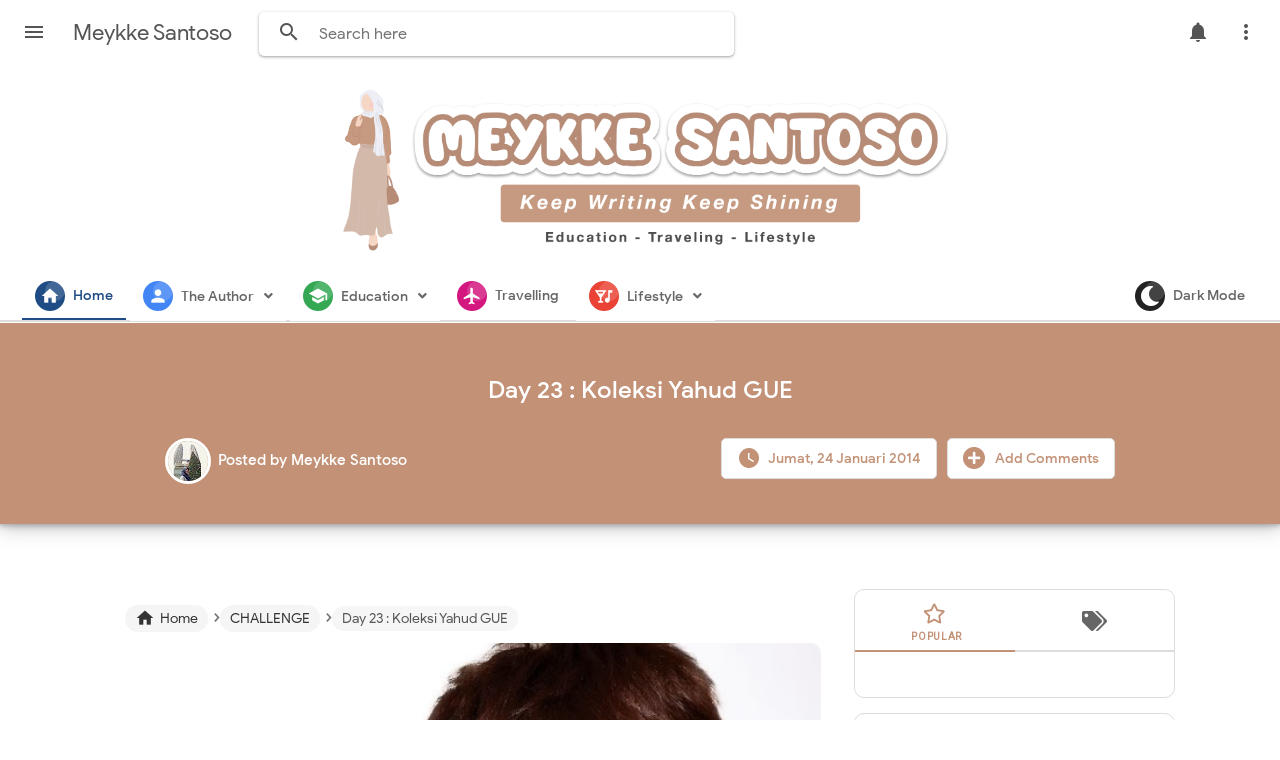

--- FILE ---
content_type: text/html; charset=UTF-8
request_url: https://www.meykkesantoso.com/2014/01/day-23-koleksi-yahud-gue.html
body_size: 55952
content:
<!DOCTYPE html>
<html class='v2' dir='ltr' lang='id' xmlns='http://www.w3.org/1999/xhtml' xmlns:b='http://www.google.com/2005/gml/b' xmlns:data='http://www.google.com/2005/gml/data' xmlns:expr='http://www.google.com/2005/gml/expr'>
<head>
<link href='https://www.blogger.com/static/v1/widgets/335934321-css_bundle_v2.css' rel='stylesheet' type='text/css'/>
<!-- Global site tag (gtag.js) - Google Analytics -->
<script async='async' src='https://www.googletagmanager.com/gtag/js?id=UA-169373629-1'></script>
<meta content='width=device-width, initial-scale=1' name='viewport'/>
<meta content='text/html; charset=UTF-8' http-equiv='Content-Type'/>
<meta content='blogger' name='generator'/>
<link href='https://www.meykkesantoso.com/favicon.ico' rel='icon' type='image/x-icon'/>
<link href='https://www.meykkesantoso.com/2014/01/day-23-koleksi-yahud-gue.html' rel='canonical'/>
<link rel="alternate" type="application/atom+xml" title="Meykke Santoso - Atom" href="https://www.meykkesantoso.com/feeds/posts/default" />
<link rel="alternate" type="application/rss+xml" title="Meykke Santoso - RSS" href="https://www.meykkesantoso.com/feeds/posts/default?alt=rss" />
<link rel="service.post" type="application/atom+xml" title="Meykke Santoso - Atom" href="https://www.blogger.com/feeds/1413081431726134975/posts/default" />

<link rel="alternate" type="application/atom+xml" title="Meykke Santoso - Atom" href="https://www.meykkesantoso.com/feeds/841535160229002716/comments/default" />
<!--Can't find substitution for tag [blog.ieCssRetrofitLinks]-->
<link href='https://blogger.googleusercontent.com/img/b/R29vZ2xl/AVvXsEhuE6QmDzYpuCdM0UytOQFAMbM2xAsAiLwuFH53XMKlOzIOjXfIpeRRFmcXrO6FzumYk7hkSaJeGPxRg5shWtxWhY977SR_M2u6WIIFyOAl6vm2vpD1f5ubLBz1eivFY3tvL3kE-9sz569A/s1600/Korean+Drama+The+Inheritors.jpg' rel='image_src'/>
<meta content='https://www.meykkesantoso.com/2014/01/day-23-koleksi-yahud-gue.html' property='og:url'/>
<meta content='Day 23 : Koleksi Yahud GUE' property='og:title'/>
<meta content='Blog tentang ide mengajar, tips dan materi belajar Bahasa Inggris, cerita seputar traveling dan lifestyle' property='og:description'/>
<meta content='https://blogger.googleusercontent.com/img/b/R29vZ2xl/AVvXsEhuE6QmDzYpuCdM0UytOQFAMbM2xAsAiLwuFH53XMKlOzIOjXfIpeRRFmcXrO6FzumYk7hkSaJeGPxRg5shWtxWhY977SR_M2u6WIIFyOAl6vm2vpD1f5ubLBz1eivFY3tvL3kE-9sz569A/w1200-h630-p-k-no-nu/Korean+Drama+The+Inheritors.jpg' property='og:image'/>
<title>Day 23 : Koleksi Yahud GUE - Meykke Santoso</title>
<meta content='Day 23 : Koleksi Yahud GUE' name='keywords'/>
<meta content='Day 23 : Koleksi Yahud GUE' property='og:title'/>
<meta content='article' property='og:type'/>
<meta content='Meykke Santoso' property='og:site_name'/>
<link href='https://www.blogger.com/profile/xxxxx' rel='publisher'/>
<link href='https://www.blogger.com/profile/xxxxx' rel='author'/>
<link href='https://www.blogger.com/profile/xxxxx' rel='me'/>
<link href='https://cdnjs.cloudflare.com/ajax/libs/font-awesome/4.7.0/css/font-awesome.min.css' rel='stylesheet'/>
<link href='https://cdnjs.cloudflare.com/ajax/libs/OwlCarousel2/2.3.4/assets/owl.carousel.min.css' rel='stylesheet'/>
<meta content='xxxxx' name='google-site-verification'/>
<meta content='Indonesia' name='geo.placename'/>
<meta content='YOUR NAME' name='Author'/>
<meta content='id' name='geo.country'/>
<meta content='Meykke Santoso' name='twitter:site'/>
<meta content='@xxxxx' name='twitter:creator'/>
<meta content='xxxxx' property='fb:admins'/>
<meta content='xxxxx' property='fb:app_id'/>
<!-- CHANGE PHONE BAR COLOR -->
<meta content='#4285f4' name='theme-color'/>
<meta content='#4285f4' name='msapplication-navbutton-color'/>
<meta content='yes' name='apple-mobile-web-app-capable'/>
<meta content='#4285f4' name='apple-mobile-web-app-status-bar-style'/>
<style id='page-skin-1' type='text/css'><!--
/*
Theme Name       : Masign Asuka
Theme Version    : v2.5.0 (February 2022)
Designer         : Rhinokage Rio
URL Designer     : https://www.idblanter.com
Theme License    : Premium (Blanter Premium License 3.0)
*/
/* Variable
<Variable name="keycolor" description="Main Color" type="color" default="#C29176" />
<Group description="Main Color (Manual)" selector="color">
<Variable name="defaultcolor2" description="Main Color 2" type="color" default="#C29176"/>
</Group>
<Group description="DONT EDIT THIS SECTION">
<Variable name="body.background" description="Body Background" type="background" color="#f7fcfd" default="#f7fcfd none repeat scroll top left"/>
<Variable name="body.font" description="Body Font" type="font" default="normal normal 14px 'Poppins', sans-serif"/>
<Variable name="body.text.color" description="Text Color" type="color" default="#222"/>
<Variable name="body.text.font" description="Body Text Font" type="font" default="normal normal 14px 'Poppins', Helvetica, Arial, sans-serif"/>
<Variable name="body.link.color" description="Link Color" type="color" default="#2196f3"/>
<Variable name="body.link.visited.color" description="123" type="color" default="#2196f3"/>
<Variable name="body.link.hover.color" description="5234" type="color" default="#2196f3"/>
<Variable name="blog.title.font" description="10" type="font" default="$(PoppinsBold45)"/>
<Variable name="blog.title.color" description="11" type="color" default="#fff"/>
<Variable name="header.icons.color" description="12" type="color" default="#fff"/>
<Variable name="tabs.font" description="Tabs Font" type="font" default="normal normal 14px Helvetica, Arial, sans-serif"/>
<Variable name="tabs.color" description="1222" type="color" default="#ccc"/>
<Variable name="tabs.selected.color" description="1122" type="color" default="#fff"/>
<Variable name="tabs.overflow.background.color" description="12313" type="color" default="#ffffff"/>
<Variable name="tabs.overflow.color" description="1324" type="color" default="#393939"/>
<Variable name="tabs.overflow.selected.color" description="11235" type="color" default="#393939"/>
<Variable name="posts.background.color" description="236" type="color" default="#fff"/>
<Variable name="posts.title.color" description="1239" type="color" default="#212121"/>
<Variable name="posts.title.font" description="21230" type="font" default="$(PoppinsBold22)"/>
<Variable name="posts.text.font" description="2321" type="font" default="normal normal 14px 'Poppins', sans-serif"/>
<Variable name="posts.text.color" description="2322" type="color" default="#222222"/>
<Variable name="posts.icons.color" description="2233" type="color" default="#707070"/>
<Variable name="labels.background.color" description="8" type="color" default="#ffffff"/>
</Group>
Variable end */
.share-text {
font-size: 12px;
}
.post-comment-link {
font-size: 12px;
}
/* CSS Profil */
@import url(https://fonts.googleapis.com/css?family=Raleway:400,500);
figure.snip0069 {
font-family: 'Raleway', Arial, sans-serif;
color: #fff;
position: relative;
overflow: hidden;
margin: 10px;
min-width: 220px;
max-width: 310px;
text-align: center;
}
figure.snip0069 * {
-webkit-box-sizing: border-box;
box-sizing: border-box;
}
figure.snip0069>.imageprofil {
display: block;
position: relative;
padding: 15px 0;
}
figure.snip0069>.imageprofil img {
width: 70%;
border-radius: 50%;
}
figure.snip0069>.imageprofil:before {
position: absolute;
bottom: 0;
content: '';
background: #ffffff;
width: 100%;
top: 50%;
left: 0;
right: 0;
z-index: -1;
}
figure.snip0069 figcaption {
position: relative;
background: #ffffff;
}
figure.snip0069 figcaption:before {
position: absolute;
width: 100%;
background: #000000;
height: 0px;
bottom: 0;
display: block;
content: '';
-webkit-transition: all 0.3s;
transition: all 0.3s;
}
figure.snip0069 h3,
figure.snip0069 p {
margin: 0;
display: inline-block;
width: 100%;
}
figure.snip0069 h3 {
padding: 10px 3px;
background: #333333;
text-transform: uppercase;
}
figure.snip0069 p {
font-size: 0.9em;
font-weight: 500;
background: #ffffff;
color: #4d4d4d;
padding: 20px 0px 30px;
}
figure.snip0069 a {
left: 0;
right: 0;
top: 0;
bottom: 0;
position: absolute;
color: #ffffff;
}
figure.snip0069.blue h3,
figure.snip0069.blue figcaption:before {
background: #C29176;
}
figure.snip0069.red h3,
figure.snip0069.red figcaption:before {
background: #c0392b;
}
figure.snip0069.yellow h3,
figure.snip0069.yellow figcaption:before {
background: #e67e22;
}
figure.snip0069.navy h3,
figure.snip0069.navy figcaption:before {
background: #34495e;
}
figure.snip0069:hover figcaption:before,
figure.snip0069.hover figcaption:before {
height: 10px;
}
/* Owl Carousel */
.sldme{
width:100%;
float:left;
height:250px;
position:relative;
margin-bottom:15px
}
.sldme .slditem{
width:100%;
float:left;
height:250px;
background-color:#fff;
background-size:cover;
background-position:center;
transition:opacity ease 0.4s;
color:#fff
}
.sldme .slditem:hover{
opacity:0.85
}
.sldme .slditem .desc{
position:absolute;
left:0;
bottom:0;
width:100%;
text-shadow:0 1px 1px rgba(0, 0, 0, 0.3);
background:linear-gradient(to bottom, transparent, rgba(0,0,0,0.9));background:-webkit-linear-gradient(top, transparent, rgba(0,0,0,0.9));background:-moz-linear-gradient(top, transparent, rgba(0,0,0,0.9));
padding:30px 10px 10px;
transition:padding ease-out 0.3s
}
.sldme .slditem:hover .desc{
padding:30px 10px 22px
}
.sldme .slditem .desc .judul{
font:bold 16px Arial;
cursor:pointer;
margin:6px 0
}
.sldme .slditem .desc .tgl{
font:14px Arial;
margin:6px 0;
float:left
}
.sldme .slditem .desc .tgl:before{
content:"\f142";
margin-right:5px;
font-family:FontAwesome;
color:#C29176
}
.sldme .slditem .desc .comnum{
font:14px Arial;
margin-right:30px;
margin-top: 6px;
float:right;
}
.sldme .slditem .desc .comnum:before{
content:"\f075";
margin-right:10px;
font-family:FontAwesome;
color:#C29176
}
.owl-nav {
position: absolute;
top: 20%;
left: 0;
right: 0;
font-size: 3.5rem;
color: #C29176;
.owl-prev, .owl-next {
position: absolute;
height: 100px;
color: inherit;
background: none;
border: none;
z-index: 100;
}
.owl-prev {
left: 0;
}
.owl-next {
right: 0;
}
}
/* Font Face */
@font-face{font-family:'Google Sans';font-style:normal;font-weight:400;src:local('Google Sans Regular'),local('GoogleSans-Regular'),url(https://fonts.gstatic.com/s/googlesans/v9/4UaGrENHsxJlGDuGo1OIlL3Kwp5MKg.woff2) format('woff2');unicode-range:U+0400-045F,U+0490-0491,U+04B0-04B1,U+2116}@font-face{font-family:'Google Sans';font-style:normal;font-weight:400;src:local('Google Sans Regular'),local('GoogleSans-Regular'),url(https://fonts.gstatic.com/s/googlesans/v9/4UaGrENHsxJlGDuGo1OIlL3Nwp5MKg.woff2) format('woff2');unicode-range:U+0370-03FF}@font-face{font-family:'Google Sans';font-style:normal;font-weight:400;src:local('Google Sans Regular'),local('GoogleSans-Regular'),url(https://fonts.gstatic.com/s/googlesans/v9/4UaGrENHsxJlGDuGo1OIlL3Awp5MKg.woff2) format('woff2');unicode-range:U+0100-024F,U+0259,U+1E00-1EFF,U+2020,U+20A0-20AB,U+20AD-20CF,U+2113,U+2C60-2C7F,U+A720-A7FF}@font-face{font-family:'Google Sans';font-style:normal;font-weight:400;src:local('Google Sans Regular'),local('GoogleSans-Regular'),url(https://fonts.gstatic.com/s/googlesans/v9/4UaGrENHsxJlGDuGo1OIlL3Owp4.woff2) format('woff2');unicode-range:U+0000-00FF,U+0131,U+0152-0153,U+02BB-02BC,U+02C6,U+02DA,U+02DC,U+2000-206F,U+2074,U+20AC,U+2122,U+2191,U+2193,U+2212,U+2215,U+FEFF,U+FFFD}@font-face{font-family:'Google Sans';font-style:normal;font-weight:500;src:local('Google Sans Medium'),local('GoogleSans-Medium'),url(https://fonts.gstatic.com/s/googlesans/v9/4UabrENHsxJlGDuGo1OIlLU94Yt3CwZ-Pw.woff2) format('woff2');unicode-range:U+0400-045F,U+0490-0491,U+04B0-04B1,U+2116}@font-face{font-family:'Google Sans';font-style:normal;font-weight:500;src:local('Google Sans Medium'),local('GoogleSans-Medium'),url(https://fonts.gstatic.com/s/googlesans/v9/4UabrENHsxJlGDuGo1OIlLU94YtwCwZ-Pw.woff2) format('woff2');unicode-range:U+0370-03FF}@font-face{font-family:'Google Sans';font-style:normal;font-weight:500;src:local('Google Sans Medium'),local('GoogleSans-Medium'),url(https://fonts.gstatic.com/s/googlesans/v9/4UabrENHsxJlGDuGo1OIlLU94Yt9CwZ-Pw.woff2) format('woff2');unicode-range:U+0100-024F,U+0259,U+1E00-1EFF,U+2020,U+20A0-20AB,U+20AD-20CF,U+2113,U+2C60-2C7F,U+A720-A7FF}@font-face{font-family:'Google Sans';font-style:normal;font-weight:500;src:local('Google Sans Medium'),local('GoogleSans-Medium'),url(https://fonts.gstatic.com/s/googlesans/v9/4UabrENHsxJlGDuGo1OIlLU94YtzCwY.woff2) format('woff2');unicode-range:U+0000-00FF,U+0131,U+0152-0153,U+02BB-02BC,U+02C6,U+02DA,U+02DC,U+2000-206F,U+2074,U+20AC,U+2122,U+2191,U+2193,U+2212,U+2215,U+FEFF,U+FFFD}
/* Framework */
a,abbr,acronym,address,applet,article,aside,audio,b,big,blockquote,body,canvas,caption,center,cite,code,dd,del,details,dfn,div,dl,dt,em,embed,fieldset,figcaption,figure,footer,form,h1,h2,h3,h4,h5,h6,header,hgroup,html,i,iframe,img,ins,kbd,label,legend,li,mark,menu,nav,object,ol,output,p,pre,q,ruby,s,samp,section,small,span,strike,strong,sub,summary,sup,table,tbody,td,tfoot,th,thead,time,tr,tt,u,ul,var,video{margin:0;padding:0;border:0;font:inherit;vertical-align:baseline}article,aside,details,figcaption,figure,footer,header,hgroup,menu,nav,section{display:block}body{line-height:1;display:block}*{margin:0;padding:0}html{display:block}blockquote,q{quotes:none}blockquote::after,blockquote::before,q::after,q::before{content:'';content:none}table{border-collapse:collapse;border-spacing:0}.section,.widget{margin:0;padding:0}#backlinks-container,.blog-feeds,.blog-mobile-link,.feed-links,.navbar,a.home-link{display:none}.edit-post,.item-control,.quickedit{display:none}.post-body .separator>a,.post-body .separator>span{margin-left:0!important}b,strong{font-weight:700}cite,em,i{font-style:italic}a:link{color:#C29176;text-decoration:none;outline:0}a:visited{color:#C29176;text-decoration:none}a:hover{color:#555;text-decoration:none}a img{border:none;border-width:0;outline:0}abbr,acronym{border-bottom:1px dotted;cursor:help}sub,sup{vertical-align:baseline;position:relative;top:-.4em;font-size:86%}sub{top:.4em}small{font-size:86%}kbd{font-size:80%;border:1px solid #777;padding:2px 5px;border-bottom-width:2px;border-radius:3px}mark{background-color:#ffce00;color:#000}blockquote,dl,figure,form,hr,ol,p,pre,table,ul{margin:0 0 1.5em}hr{height:1px;border:none;background-color:#666}h1{font-size:1.8rem}h2{font-size:1.6rem}h3{font-size:1.4rem}h4{font-size:1.2rem}h5{font-size:1rem}h6{font-size:.9rem}h1,h2,h3,h4,h5,h6{margin:0 0 .6em;font-weight:700}dl,ol,ul{margin:.5em 0 .5em 3em}li{margin:.5em 0}dt{font-weight:700}dd{margin:0 0 .5em 2em}select{font:inherit;font-size:100%;line-height:normal;vertical-align:baseline}textarea{display:block;-webkit-box-sizing:border-box;-moz-box-sizing:border-box;box-sizing:border-box}code,pre{font-family:"Courier New",Courier,Monospace;color:inherit}pre{white-space:pre;word-wrap:normal;overflow:auto}table[border="1"] td,table[border="1"] th{vertical-align:top;text-align:left;font-size:13px;padding:3px 5px;border:1px solid #f6f6f6}table[border="1"] th{background:#eee}img,table{max-width:100%;height:auto}iframe{max-width:100%}td.tr-caption{color:#444}.clear{clear:both}.clear::after{visibility:hidden;display:block;font-size:0;content:" ";clear:both;height:0}a:link{transition:all .2s;-moz-transition:all .2s;-webkit-transition:all .2s}i.material-icons{max-width:27px}
/* Content UI */
body{font-family:'Google Sans',Arial,sans-serif}.darkshadow{display:none;position:fixed;top:0;background:rgba(0,0,0,.4);left:0;right:0;bottom:0;margin:0;z-index:60;transition:all .4s ease-in-out}#showsearch,.descriptionmaterial,.blanter-back,input#menu-btn,#menu-widget h2,.displaynone,#responsive,#slidemenu h2,.license-code{display:none}#outer-material{margin:68px 0 0;position:relative;overflow:hidden}#content-material{width:1000px;max-width:100%;margin:0 auto;position:relative;padding:15px}.material,#material{width:1000px;max-width:100%;margin:0 auto;position:relative}#main-material{margin:10px auto}#header-material{position:absolute;background:#fff;z-index:60;top:0;left:0;right:0;height:70px}#header{float:left;color:#555;margin:18px 15px 10px 5px}#header h1,#header a{font-size:22px;font-weight:400;color:#555}a.toggleMenu{color:#555;float:left;padding:10px 12px;margin:10px;border-radius:100%}a.toggleMenu:hover,#showmenu:hover,a.dialogUi:hover{background:#eee}#showmenu,a.dialogUi{color:#555;float:right;padding:10px 12px;margin:10px 10px 0 0;border-radius:100%}blockquote{border-left:4px solid #673ab7!important;background:#eee;overflow:hidden;position:relative;margin:.5rem 0 1rem;border-radius:5px;color:#444;padding:20px}a.dialogUi{margin-right:0}.header img{max-width:198px;margin:-13px 10px 0}
/* Search */
#searchblanterx{position:relative;overflow:hidden;float:left}#searchblanterx .blanter-icons{position:absolute;left:6%;top:30%;color:#555}#searchblanterx input#search-text{border:0;box-shadow:0 1px 2px 0 rgba(60,64,67,.30),0 1px 3px 1px rgba(60,64,67,.15);padding:12px 15px 12px 60px;margin:12px;border-radius:5px;width:400px;font-size:16px;font-family:'Google Sans',Arial;max-width:100%;outline:none}#searchblanterx input#search-text:focus{box-shadow:0 1px 5px 0 rgba(60,64,67,.30),0 2px 4px 1px rgba(60,64,67,.15)}.largebanner,.footerbanner{margin:0 auto;padding:0 0 15px;width:100%;max-width:970px;float:none;overflow:hidden;position:relative;clear:both}.footerbanner .widget,.largebanner .widget{padding:10px;transition:all .5s ease-in-out;max-height:90px}.largebanner img,.largebanner iframe,.footerbanner img,.footerbanner iframe{display:block;max-width:100%;border:none;overflow:hidden}.largebanner img,.footerbanner img{max-height:90px}.darkshadow.aktif{display:block}
/* Menu Navigasi */
#menu-blanter{position:relative;z-index:10;background:#fff;top:70px;border-bottom:2px solid #ddd;left:0;right:0;padding:0 20px;height:50px}#menu-blanter ul{padding:0;list-style:none}#menu-blanter ul li{float:left;line-height:1.3}#menu-blanter li a{display:block;padding:13px;margin:0 2px;font-size:14px;font-weight:500;color:#666;cursor:pointer;border-bottom:2px solid #fff}#menu-blanter li a:hover{background:transparent!important}#menu-blanter li a i{position:relative;float:left;margin:-6px 8px 0 0;font-size:20px;width:20px;height:20px;color:#fff!important;padding:5px;border-radius:100%;background:#1f4c84;overflow:hidden}#menu-blanter li a i:after{content:'';background:#fff;position:absolute;width:20px;height:20px;border-radius:100%;opacity:.15;top:0;right:0}#menu-blanter .submenu:after,#slidemenu .submenu:after{content:"\f107";font-family:"Font Awesome 5 Free";font-style:normal;font-weight:600;text-decoration:inherit;padding-left:10px;color:#666}#menu-blanter li ul{background:#fff;display:none;position:absolute;width:180px;padding:2px 0;max-width:200px;box-shadow:0 1px 2px 0 rgba(60,64,67,.30),0 1px 3px 1px rgba(60,64,67,.15);border-radius:8px}#menu-blanter li ul li{float:none;line-height:1;padding:0}#menu-blanter li ul a{border:none;border-radius:5px}#menu-blanter li ul a:hover{background:#eee!important;color:#333}#menu-blanter li a.navhome{color:#1f4c84;border-color:#1f4c84}#menublanter li:nth-child(1) a i,#menublanter li:nth-child(1) a:hover{background:#1f4c84;color:#1f4c84;border-color:#1f4c84}#menublanter li:nth-child(2) a i,#menublanter li:nth-child(2) a:hover{background:#4285f4;color:#4285f4;border-color:#4285f4}#menublanter li:nth-child(3) a i,#menublanter li:nth-child(3) a:hover{background:#34a853;color:#34a853;border-color:#34a853}#menublanter li:nth-child(4) a i,#menublanter li:nth-child(4) a:hover{background:#d3177f;color:#d3177f;border-color:#d3177f}#menublanter li:nth-child(5) a i,#menublanter li:nth-child(5) a:hover{background:#ea4335;color:#ea4335;border-color:#ea4335}#menublanter li:nth-child(6) a i,#menublanter li:nth-child(6) a:hover{background:#f9ab00;color:#f9ab00;border-color:#f9ab00}#menublanter li:nth-child(7) a i,#menublanter li:nth-child(7) a:hover{background:#8462d8;color:#8462d8;border-color:#8462d8}#menublanter li:nth-child(8) a i,#menublanter li:nth-child(8) a:hover{background:#2aafbd;color:#2aafbd;border-color:#2aafbd}#menublanter ul#dark-myar{float:right}#menublanter #dark-myar li a i,#menublanter #dark-myar li a:hover{background:#222;color:#222;border-color:#222}
/* Slide Menu */
#slidemenu{position:fixed;visibility:hidden;opacity:0;transition:all .3s ease-in-out;z-index:61;background:#fff;box-shadow:0 8px 10px -5px rgba(0,0,0,.2),0 16px 24px 2px rgba(0,0,0,.14),0 6px 30px 5px rgba(0,0,0,.12);left:-350px;top:0;bottom:0;width:250px}#slidemenu ul{padding:0;list-style:none}#slidemenu li{padding:0}#slidemenu li a:hover{background:#f8f9fa;color:#C29176}#slidemenu li a{display:block;padding:12px 25px;font-weight:500;font-size:15px;color:#777;margin:3px 10px;cursor:pointer;border-radius:10px}#slidemenu li ul{display:none;margin:0 10px;padding:2px 0;border-radius:10px;background:#eee}#slidemenu li ul a{margin:3px 5px;font-size:14px}#slidemenu a i{float:left;font-size:23px;margin:-2px 10px 0 0}#headermenu{position:fixed;display:none;z-index:60;background:#fff;overflow:hidden;top:58px;right:30px;width:180px;border-radius:8px;box-shadow:0 1px 2px 0 rgba(60,64,67,.30),0 1px 3px 1px rgba(60,64,67,.15)}#headermenu li{margin:0;list-style:none}#headermenu li a{color:#555;display:block;font-size:16px;padding:12px}#headermenu li a:hover{background:#f8f9fa}#headermenu i{margin-right:10px}#slidemenu.aktif{left:0;visibility:visible;opacity:1;padding:10px}#headermenu i.fa-facebook{color:#4867aa}#headermenu i.fa-twitter{color:#1da1f2}#headermenu i.fa-youtube{color:#c82828}#headermenu i.fa-instagram{color:#650582}
/* Footer */
#footer-bottom p{margin:10px;float:left}.grid.one-half{margin:0 auto;width:85%;max-width:100%}#footer-bottom{text-align:center;font-size:14px;padding:20px;overflow:hidden;color:#444;border-top:1px solid #ddd}#footer-bottom a{color:#444}#footer-bottom a.feedcontact{float:right;color:#C29176;border:1px solid #ddd;padding:7px 15px;font-weight:500;border-radius:5px;line-height:1.8}#footer-bottom a i{float:left;margin-right:10px;width:25px;height:25px;overflow:hidden}a.feedcontact:hover{background:#f8f9fa}
/* Breadcrumbs */
.breadcrumbs{overflow:hidden;white-space:nowrap;text-overflow:ellipsis;line-height:1.6;font-size:20px;margin:-10px 0 10px}.breadcrumbs a{font-size:13.5px;color:#333;background:#f5f5f5;display:inline-block;padding:3px 10px;border-radius:20px}.breadcrumbs b{color:#777;font-weight:500}.breadcrumbs a:hover{background:#eee}.breadcrumbs a i{float:left;font-size:20px;margin-right:5px;line-height:1}.breadcrumbs span.judulb{font-size:13.5px;opacity:.9;background:#f5f5f5;padding:4px 10px;border-radius:20px}.labelb:nth-of-type(n+6),.breadcrumbs b:nth-of-type(n+6),h1.post-title.entry-title{display:none}#material-breadcrumbs{margin:15px 0 0}
/* Dark Mode */
.darkmode body,.darkmode #header-material{background:#111;color:#ddd}.darkmode a.dialogUi,.darkmode #header,.darkmode a.toggleMenu,.darkmode #showmenu,.darkmode #searchblanterx .blanter-icons,.darkmode #searchblanterx input::placeholder,.darkmode #menu-blanter .submenu:after,.darkmode #slidemenu .submenu:after,.darkmode #slidemenu li a,.darkmode #headermenu li a,.darkmode .box-body-deg h2 a,.darkmode a.g-profile,.darkmode .label-info a,.darkmode #header a,.darkmode #header h1,.darkmode #footer-bottom,.darkmode #footer-bottom a,.darkmode .banner970 .title970,.darkmode .footer-ui h2,.darkmode #showsearch,.darkmode td.tr-caption{color:#e8eaed}.darkmode a.toggleMenu:hover,.darkmode a.dialogUi:hover,.darkmode #showmenu:hover,.darkmode a.feedcontact:hover,.darkmode .banner970,.darkmode .blanternotif{background:#333}.darkmode #searchblanterx input#search-text,.darkmode #menu-blanter li ul,.darkmode #slidemenu,.darkmode #headermenu,.darkmode .post-outer{background:#222;color:#ddd}.darkmode #menu-blanter{background:#111;border-color:#333}.darkmode #menu-blanter li a{color:#ddd;border-color:#111}.darkmode #menu-blanter li ul a:hover,.darkmode #slidemenu li a:hover,.darkmode #slidemenu li ul,.darkmode #headermenu li a:hover{background:#333!important;color:#ddd}.darkmode #menublanter li a i,.darkmode #menublanter li a:hover{color:#e8eaed!important;border-color:#fff!important}.darkmode .post-outer,.darkmode .tanggalx,.darkmode .label-info a,.darkmode #footer-bottom a.feedcontact,.darkmode #footer-bottom,.darkmode #footer-material{border-color:#444}.darkmode .tanggal abbr,.darkmode .tanggal i{color:#ddd}.darkmode .mydark:after{content:'ON';background:#11a711;font-weight:700;padding:5px;margin-left:10px;border-radius:5px;font-size:13px}.darkmode #blog-pager span,.darkmode a.js-load,.darkmode a.js-load:hover{background:#333;border-color:#444;color:#ddd}.darkmode #blanter-loader{background:#111}.darkmode .input-field input,.darkmode .input-field textarea{background:#111;color:#ddd;border-color:#555}.darkmode .input-field label{background:#111!important}.darkmode .label-size a,.darkmode .label-size span{background:#222;border-color:#444;color:#ddd}.darkmode .blanternotif a.waves-light.close-sf{color:#fff;background:#444;border:1px solid #666;box-shadow:none}
/* E-Waves */
.e-waves{position:relative;cursor:pointer;display:inline-block;overflow:hidden;-webkit-user-select:none;-moz-user-select:none;-ms-user-select:none;user-select:none;-webkit-tap-highlight-color:transparent;vertical-align:middle;z-index:1;will-change:opacity,transform;-webkit-transition:all .3s ease-out;-moz-transition:all .1s ease-out;-o-transition:all .1s ease-out;-ms-transition:all .1s ease-out;transition:all .1s ease-out}.e-waves .waves-ripple{position:absolute;border-radius:50%;width:20px;height:20px;margin-top:-10px;margin-left:-10px;opacity:0;background:rgba(0,0,0,0.2);-webkit-transition:all .1s ease-out;-moz-transition:all .1s ease-out;-o-transition:all .1s ease-out;-ms-transition:all .1s ease-out;transition:all .1s ease-out;-webkit-transition-property:-webkit-transform,opacity;-moz-transition-property:-moz-transform,opacity;-o-transition-property:-o-transform,opacity;transition-property:transform,opacity;-webkit-transform:scale(0);-moz-transform:scale(0);-ms-transform:scale(0);-o-transform:scale(0);transform:scale(0);pointer-events:none}.e-waves.waves-light .waves-ripple{background-color:rgba(255,255,255,0.45)}.e-waves.waves-red .waves-ripple{background-color:rgba(244,67,54,0.7)}.e-waves.waves-yellow .waves-ripple{background-color:rgba(255,235,59,0.7)}.e-waves.waves-orange .waves-ripple{background-color:rgba(255,152,0,0.7)}.e-waves.waves-purple .waves-ripple{background-color:rgba(156,39,176,0.7)}.e-waves.waves-green .waves-ripple{background-color:rgba(76,175,80,0.7)}.e-waves.waves-teal .waves-ripple{background-color:rgba(0,150,136,0.7)}.waves-notransition{-webkit-transition:none!important;-moz-transition:none!important;-o-transition:none!important;-ms-transition:none!important;transition:none!important}.waves-circle{-webkit-transform:translateZ(0);-moz-transform:translateZ(0);-ms-transform:translateZ(0);-o-transform:translateZ(0);transform:translateZ(0);-webkit-mask-image:-webkit-radial-gradient(circle,white 100%,black 100%)}.waves-input-material{border-radius:.2em;vertical-align:bottom;width:100%}.waves-input-material .waves-button-input{position:relative;top:0;left:0;z-index:1}.waves-circle{text-align:center;width:2.5em;height:2.5em;line-height:2.5em;border-radius:50%;-webkit-mask-image:none}.waves-block{display:block}a.e-waves .waves-ripple{z-index:-1}.ripple{display:inline-block;text-decoration:none;overflow:hidden;position:relative;z-index:0}.ink{display:block;position:absolute;background:rgba(255,255,255,0.4);border-radius:100%;-webkit-transform:scale(0);-moz-transform:scale(0);-o-transform:scale(0);transform:scale(0)}.animate{-webkit-animation:ripple .55s linear;-moz-animation:ripple .55s linear;-ms-animation:ripple .55s linear;-o-animation:ripple .55s linear;animation:ripple .55s linear}@-webkit-keyframes ripple{100%{opacity:0;-webkit-transform:scale(2.5)}}@-moz-keyframes ripple{100%{opacity:0;-moz-transform:scale(2.5)}}@-o-keyframes ripple{100%{opacity:0;-o-transform:scale(2.5)}}@keyframes ripple{100%{opacity:0;transform:scale(2.5)}}
/* Loader dan Banner Ads */
#blanter-loader{position:fixed;z-index:999;background:#fff;top:0;left:0;right:0;bottom:0}#blanter-loader svg{position:relative;top:45%;left:48%}.qp-circular-loader{width:16px;height:16px}.qp-circular-loader-path{stroke-dasharray:32.4;stroke-dashoffset:32.4}.qp-circular-loader,.qp-circular-loader *{transform-origin:50% 50%}@keyframes rotate{from{transform:rotate(0deg)}to{transform:rotate(360deg)}}.qp-circular-loader{animation-duration:1568.63ms;animation-iteration-count:infinite;animation-name:rotate;animation-timing-function:linear}@keyframes fillunfill{from{stroke-dashoffset:32.3}50%{stroke-dashoffset:0}to{stroke-dashoffset:-31.9}}@keyframes rot{from{transform:rotate(0deg)}to{transform:rotate(-360deg)}}@keyframes colors{from{stroke:#C29176}to{stroke:#C29176}}.qp-circular-loader-path{animation-duration:1333ms,5332ms,5332ms;animation-fill-mode:forwards;animation-iteration-count:infinite,infinite,infinite;animation-name:fillunfill,rot,colors;animation-play-state:running,running,running;animation-timing-function:cubic-bezier(0.4,0.0,0.2,1),steps(4),linear}.banner970 a{float:right;margin:25px;padding:8px 18px;background:#fff;border:1px solid #ccc;border-radius:7px;font-weight:500;text-transform:uppercase}.banner970 .title970{font-weight:500;font-size:24px;color:#555;float:left;padding:28px}.banner970{background:#e3e3e3;padding:0;max-width:970px;width:100%;height:90px;overflow:hidden}.float_material{transition:all .3s ease-out;-webkit-transform:translateZ(0);transform:translateZ(0)}#header-material.scroll{position:fixed!important;top:-90px!important}#header-material.no-scroll{position:fixed!important;top:0!important}#header-material.scroll.no-scroll{box-shadow:0 1px 2px 0 rgba(60,64,67,.30), 0 1px 3px 1px rgba(60,64,67,.15)}#headermenu.scroll{opacity:0}#headermenu.no-scroll{opacity:1}
/* Tombol dan Material Input */
.buttonx,form input[type="button"]{background:#C29176;color:#fff!important;padding:12px 25px;text-transform:uppercase;border-radius:4px;border:none;outline:none;box-shadow:0 1px 2px 0 rgba(60,64,67,0.302),0 1px 3px 1px rgba(60,64,67,0.149);cursor:pointer;transition:all .3s ease-in-out!important;font-weight:500;font-family:'Google Sans',Roboto}.buttonx:hover{box-shadow:0 5px 11px 0 rgba(0,0,0,0.18),0 4px 15px 0 rgba(0,0,0,0.15)}.buttonx.subs{text-transform:none;letter-spacing:.5px;font-weight:500;padding:10px 18px}.post-body .buttonx{padding:8px 18px;margin:15px 5px 20px 0;display:inline-block}.input-field .buttonx{margin-top:15px}.input-field .buttonx i{margin-right:5px}.input-field{position:relative;margin:15px 0}.input-field input,.input-field textarea{font-size:15px;padding:15px 0 15px 15px;display:block;width:94%;border:1px solid #ddd;border-radius:7px}.input-field input:focus,.input-field textarea:focus{outline:none}.input-field label{color:#999;font-size:14px;font-weight:400;position:absolute;pointer-events:none;left:15px;top:15px;transition:.2s ease all}.input-field input:focus~label,.input-field input:valid~label,.input-field textarea:focus~label,.input-field textarea:valid~label{top:0;font-size:14px;color:#C29176;background:#fff;padding:1px 7px;margin:10px 0 0 -5px}.input-field input:focus,.input-field textarea:focus{border:2px solid #C29176}.indigox{background:#3f51b5}.orangex{background:#ff9800}.pinkx{background:#e91e63}.bluex{background:#2196F3}.purplex{background:#9c27b0}.redx{background:#ea4335}.greenx{background:#4CAF50}.highlight{position:absolute;height:50%;width:100px;top:25%;left:0;pointer-events:none;opacity:.5}.input-field input:focus~.highlight,.input-field textarea:focus~.highlight{animation:inputHighlighter .3s ease}.input-field input:focus~label,.input-field input:valid~label,.input-field textarea:focus~label,.input-field textarea:valid~label{top:-20px;font-size:13px;color:#C29176}.input-field textarea{width:96.5%}
/* Cloud Label, Footer Widgets, Sosmed, BackToTop */
.label-size-1,.label-size-2,.label-size-3,.label-size-4,.label-size-5{font-size:100%;filter:alpha(100);opacity:10}.cloud-label-widget-content{text-align:left}.label-size{display:block;float:left;font-family:'Google Sans',sans-serif;margin:0 3px 3px 0;font-size:12px;font-weight:500;transition:all .3s ease-in-out}.label-size a,.label-size span{background:#fff;display:inline-block;padding:8px 10px;color:#C29176;border:1px solid #ddd;border-radius:5px}.label-size a:hover{border-color:#C29176}.label-count{white-space:nowrap;padding-right:3px;margin-left:-3px}.label-size{line-height:1.2}#footer-material{display:grid;grid-template-columns:1fr 1fr 1fr;position:relative;overflow:hidden;grid-gap:25px;margin:15px 0;padding:20px 0 0;border-top:1px solid #ddd}.popular-posts .item-snippet{display:none}.PopularPosts .widget-content ul li{list-style:none;padding:0}.popular-posts ul{list-style:none;padding:0}.PopularPosts img{border-radius:100%}.footer-ui h2,.footer-ui h3{font-size:17px;color:#C29176;font-weight:500;margin:5px 0 20px;padding:0 15px;border-left:4px solid #C29176}.footer-ui .widget-content{font-size:15px}ul.sosmedimut{overflow:hidden;padding:10px 0}.sosmedimut li{list-style:none;padding:0;float:left}.sosmedimut li a{background:#fff;box-shadow:0 1px 2px 0 rgba(60,64,67,.30),0 1px 3px 1px rgba(60,64,67,.15);color:#444;margin:0 10px 0 0;width:30px;height:30px;line-height:32px;border-radius:100%;display:block;text-align:center}.sosmedimut li a.fcb{color:#4867aa}.sosmedimut li a.twt{color:#1da1f2}.sosmedimut li a.joz{color:#650582}.sosmedimut li a.ytx{color:#c82828}#BackToTop{overflow:hidden;position:fixed;transform:scale(0);z-index:90;right:30px;bottom:31px;box-shadow:0 2px 5px 0 rgba(0,0,0,0.16),0 2px 10px 0 rgba(0,0,0,0.12);width:55px;height:55px;color:#fff;text-align:center;background-color:#C29176;font-size:22px;line-height:52px;cursor:pointer;border-radius:100%;transition:all .2s ease-in-out}#BackToTop:hover{opacity:.8}#BackToTop.active{transform:scale(1)}
/* Notif Box */
.blanternotif{visibility:hidden;opacity:0;background:#fff;position:fixed;padding:25px;top:20%;transform:scale(.5);transition:all .3s ease-in-out;max-width:450px;left:35%;z-index:99;border-radius:7px;box-shadow:0 9px 46px 8px rgba(0,0,0,.14),0 11px 15px -7px rgba(0,0,0,.12),0 24px 38px 3px rgba(0,0,0,.2)}.blanternotif button{border:none;position:absolute;margin-top:17px;right:30px;cursor:pointer;background:#e8e8e8;padding-left:7px;outline:0}.blanternotif a.waves-light{font-size:14px;color:#fff;background:#C29176;margin-left:5px;margin-top:25px;display:inline-block;padding:10px 15px;border-radius:4px;float:right;font-weight:500;border:1px solid #C29176}.blanternotif a.waves-light.close-sf{color:#C29176;background:#fff;border:1px solid #ddd;box-shadow:none}.blantertitle{margin-bottom:15px;text-align:left;font-weight:500}.flashlight{position:fixed;z-index:98;top:0;height:100%;width:100%;background:rgba(0,0,0,0.57);opacity:0;visibility:hidden;transition:all .3s ease-in-out}.blanternotif.aktif,.flashlight.aktif{visibility:visible;opacity:1}.blanternotif.aktif{transform:scale(1)}.notiftext{font-size:13.5px;line-height:1.6;text-align:left}.dialogUi:hover i{-webkit-transform-origin:top;-ms-transform-origin:top;transform-origin:top;-webkit-animation-name:example;-webkit-animation-duration:1s;animation-name:example;animation-duration:1s}@-webkit-keyframes example{0%{transform:rotate(0deg)}20%{transform:rotate(26deg)}40%{transform:rotate(-26deg)}60%{transform:rotate(26deg)}80%{transform:rotate(-26deg)}100%{transform:rotate(0deg)}}@keyframes example{0%{transform:rotate(0deg)}20%{transform:rotate(26deg)}40%{transform:rotate(-26deg)}60%{transform:rotate(26deg)}80%{transform:rotate(-26deg)}100%{transform:rotate(0deg)}}
#slidemenu nav {
height: 100%;
overflow-y: scroll;
}
/* MEDIA RESPONSIVE */
@media screen and (min-width: 1024px) and (max-width: 1100px) {
a.mydark {
width: 20px;
height: 16px;
overflow: hidden;
}
}
@media screen and (max-width: 900px) {
#searchblanterx .blanter-icons {
left: 3%;
}
}
@media screen and (max-width: 768px) {
#slidemenu {
width: 80%;
}
#header {
margin: 14px 15px 10px 5px;
}
#header h1,
#header a {
font-size: 18px;
}
#content-material {
padding: 60px 0 0;
max-width: 90%;
}
#outer-material {
margin: 0;
width: 100%;
}
#content-material {
padding-top: 60px;
}
#header-material {
height: 57px;
box-shadow: 0 1px 2px 0 rgba(60, 64, 67, 0.3),
0 1px 3px 1px rgba(60, 64, 67, 0.15) !important;
margin: 10px;
border-radius: 10px;
}
a.toggleMenu,
#showmenu {
padding: 8px 10px;
margin: 7px;
}
#menu-blanter {
top: 0;
padding: 0;
height: auto;
overflow: hidden;
}
#menublanter ul#dark-myar {
float: none;
}
#menu-blanter ul li {
width: 90%;
}
#menu-blanter li a {
border: none;
width: 83%;
}
#menu-blanter li ul {
position: relative;
box-shadow: none;
width: 100%;
max-width: 100%;
}
#showsearch {
color: #555;
position: absolute;
right: 7%;
top: 1%;
padding: 8px 10px;
margin: 7px 15px;
border-radius: 100%;
display: block;
}
#searchblanterx {
width: 100%;
}
#searchblanterx input#search-text {
width: 90%;
margin: 0;
box-shadow: none;
height: 30px;
border-radius: 10px;
}
.blanter-back {
display: block;
position: absolute;
right: 15px;
top: 15px;
}
#searchmaterial {
display: none;
position: absolute;
left: 0;
right: 0;
}
.grid.one-half,
#footer-bottom {
width: 98%;
}
#footer-bottom p {
line-height: 1.8;
}
#footer-bottom a.feedcontact {
float: none;
display: inline-block;
}
#footer-material {
grid-template-columns: 1fr;
padding: 15px 10px 0;
}
.banner970 .title970 {
font-size: 16px;
}
.banner970 a {
margin: 20px;
}
a.dialogUi {
position: fixed;
background: #fff;
bottom: -15px;
left: 5%;
z-index: 9;
box-shadow: 0 1px 2px 0 rgba(60, 64, 67, 0.3),
0 1px 3px 1px rgba(60, 64, 67, 0.15);
border-radius: 20px 20px 0 0;
padding-bottom: 20px;
}
.blanternotif {
left: 5%;
right: 5%;
}
.darkmode #header-material,
.darkmode #searchblanterx input#search-text {
background: #333;
}
.darkmode a.dialogUi {
background: #444;
}
}
@media screen and (max-width: 680px) {
#blanter-loader svg {
left: 45%;
}
#searchblanterx .blanter-icons {
left: 6%;
}
#searchblanterx input#search-text {
width: 82%;
}
}
@media screen and (max-width: 480px) {
.banner970 a {
margin: 20px 20px 20px 0;
}
.banner970 .title970 {
padding-right: 0;
}
}
#logo-widget {
position: relative;
z-index: 2;
top: 70px;
padding: 15px;
}
.addcomment,.time-publish,.addcomment:hover,#blog-pager span,a.js-load,.js-load i,#recent-ui a:hover,.tabs-menu li.active-tab span{color:#C29176}.addcomment i,.related-post h4 i,.post-body td a[target='_blank'],.menu-komentar,#comments .avatar-image-container img,.pencet i{background:#C29176}.popular-box h2,.popular-box h3,#sidebar-css h2,#sidebar-css h3{color:#C29176;border-left:4px solid #C29176}.tabs-menu .active-tab{border-color:#C29176!important}.tabs-menu li.active-tab:before{color:#C29176!important}#header-background{background:#C29176}

--></style>
<style type='text/css'>
/* CSS Hanya Postingan */
.addcomment,.time-publish{float:right;border:1px solid #ddd;background:#fff;padding:7px 15px;font-weight:500;border-radius:5px;line-height:1.8;font-size:14px;margin-left:10px}.addcomment:hover{background:#f8f8f8}.addcomment i{color:#fff;padding:4px 5px;border-radius:100%;margin:0 7px 0 0}ul.related-post-style-3{display:grid;padding:0;grid-template-columns:1fr 1fr 1fr;grid-gap:15px;margin:0 0 20px}li.related-post-item{transition:all .2s ease-in-out;border:1px solid #ddd;padding:0;list-style:none;border-radius:10px;overflow:hidden;text-align:center}img.related-post-item-thumbnail{height:140px;width:100%;object-fit:cover}.related-post-item-tooltip a{color:#444;font-size:14px;padding:5px 10px 15px;display:block;line-height:1.6}li.related-post-item:hover{box-shadow:0 1px 3px 0 rgba(60,64,67,.30),0 4px 8px 3px rgba(60,64,67,.15)}.related-post h4{font-weight:500;line-height:1.8;margin:1.5em 0 .6em}.related-post h4 i{float:left;color:#fff;padding:4px;border-radius:100%;margin:0 10px 0 0}@media screen and (max-width:680px){ul.related-post-style-3{grid-template-columns:1fr 1fr}.avatar-container{float:none;width:100%;text-align:center}.authorboxwrap h5{text-align:center}}
</style>
<style type='text/css'>
/* CSS Post dan Halaman */
#content-material{padding:10px;width:1070px;max-width:100%}#material-breadcrumbs{margin:15px 0 0 15px}#main-material{width:65%;float:left;padding:0 10px 15px;border-radius:10px;color:#444;margin:10px;position:relative;overflow:hidden}#sidebar-blanter{width:30%;float:right;padding:0;margin:10px 0;position:relative;overflow:hidden}#sidebar-css h2,#sidebar-css h3{font-weight:500;font-size:17px;margin:0 0 18px;padding:0 15px}#img-pertamax img{width:100%;border-radius:10px}#img-pertamax{margin:0 0 10px;width:100%;overflow:hidden;position:relative}.post-body{font-family:'Roboto',Google Sans,Arial;line-height:1.7;font-size:15px}#header-background{padding:40px;text-align:center;position:relative;overflow:hidden;margin:-11px 0 15px;box-shadow:0 1px 20px 0 rgba(60,64,67,.42),0 1px 5px 1px rgba(60,64,67,.32)}#header-background h3{font-size:24px;line-height:1.5;font-weight:500;color:#fff;margin:20px 5px 30px}.headwrap{max-width:950px;width:100%;margin:0 auto;text-align:left}img.author-avatar{border-radius:100%;float:left;border:3px solid #fff;margin:0 7px 0 0}.vcard a{color:#fff}.post-author.vcard{line-height:3;float:left;font-size:15px;font-weight:500;color:#fff}.time-publish i{float:left;margin:0 7px 0 0}.time-publish abbr{text-decoration:none;border:none}.post-body .separator:nth-of-type(1){display:none}#sidebar-css .PopularPosts,#sidebar-css .tab .widget{padding:0}.PopularPosts li a{font-size:13.5px;font-weight:500;color:#444}.PopularPosts .widget-content ul li{padding:4px 0}#sidebar1 .widget-content{padding:4px}.PopularPosts .item-title{position:static;vertical-align:middle;display:table-cell;height:65px}ul#recent-ui{padding:0;list-style:none}#recent-ui a{font-size:14px;color:#444;background:#eee;padding:12px 20px;display:block;border-radius:30px}#recent-ui a:hover{background:#fff;box-shadow:0 1px 2px 0 rgba(60,64,67,.30),0 1px 3px 1px rgba(60,64,67,.15)}.post-body code{background:#eee;font-size:13px;padding:3px 7px;border-radius:20px}.m div{padding:4px 0}pre{display:block;background:#eee;padding:12px;border-radius:10px;border-top:5px solid #ddd}.post-body ol{margin-left:2.5em}.media{position:relative;padding-bottom:56.25%;height:0;overflow:hidden}.media embed,.media iframe,.media object{position:absolute;top:0;left:0;width:100%;height:100%}
/* Tabs Widget */
#sidebar1-material .widget,.tabs-1{border:1px solid #ddd;padding:15px;border-radius:10px;margin:0 0 15px}.tabs ul{list-style:none;padding:0;margin:0}.tab h2{font-size:12px;font-weight:700;padding:5px 15px;display:block;line-height:37px;transition:all .4s ease-out}.tabs .widget{border:none!important}.tabs,.tab{margin:0;overflow:hidden}.tabs .tab{padding:5px}.tabs-menu{padding:0;margin:0}.tabs-menu li{margin-bottom:0;margin-top:0;font-size:12px;font-weight:500;line-height:37px;width:50%;height:50px;list-style:none;text-align:center;display:inline-block;padding:5px 0;color:#666;border-bottom:2px solid #ddd;cursor:pointer;position:relative;transition:all .1s ease-out}.tabs-menu li:last-child{border-right:0}.tabs-menu .active-tab{transition:all .4s ease-in-out}.tabs-content{padding:10px;border-top:none;margin-bottom:15px}.tabs-content .sidebar li{margin:0;padding:0}.tabs-content .widget li{color:#333;float:none!important;padding:0 20px}.tabs-content .widget ul{color:#333;overflow:visible}.tabs-menu li.tab-1:before{font-family:"Font Awesome 5 Free";content:"\f005";overflow:hidden;width:100%;float:left;margin:7px 0 0;font-size:20px}.tabs-menu li.tab-2:before{font-family:"Font Awesome 5 Free";content:"\f02c";overflow:hidden;width:100%;float:left;margin:7px 0 0;font-size:20px;font-weight:700}.tabs-menu li.active-tab span{opacity:1;bottom:-5px}.tabs-menu li.active-tab:before{margin:0}.tabs-menu li span{margin-left:2px;font-size:10px;letter-spacing:.7px;text-transform:uppercase;font-family:'Roboto',Arial;position:absolute;width:100%;bottom:10px;opacity:0;left:0;font-weight:600;transition:all .4s ease-in-out}.tabs-1{margin:0 0 15px;padding:0}.tabs-menu li:before{transition:all .3s ease-in-out}#HTML6{width:100%;max-width:289px}#HTML6.scroll{top:20px}#HTML6.scroll.no-scroll{top:90px}
/* Share */
.share-post{text-align:center;overflow:hidden;border-top:1px solid #eee;margin-bottom:20px;margin-top:15px;padding:14px 0}.share-post ul{padding:0;margin:10px auto;display:grid;grid-template-columns:1fr 1fr 1fr 1fr 1fr;max-width:100%}.share-post li{margin:0;padding:0;list-style:none;position:relative}.share-post li a{padding:12px 5px;margin-right:4px;border-radius:50px;text-align:center;box-shadow:0 3px 4px 0 rgba(0,0,0,.08),0 2px 7px 0 rgba(0,0,0,.08),0 3px 2px -3px rgba(0,0,0,.09);color:#fff;display:block;font-size:13px;transition:all .6s ease-out}.share-post b{font-weight:500}.share-post li a:hover{box-shadow:0 2px 5px 0 rgba(0,0,0,.16),0 2px 10px 0 rgba(0,0,0,.12)}.share-post li .twitter{background-color:#1da1f2}.share-post li .facebook{background-color:#4867aa}.share-post li .xmail{background-color:#650582}.share-post li .pinterest{background-color:#c82828}.share-post li .wa{background:#0dc143}.share-post li .tumblr{background-color:rgba(48,78,108,.98)}.share-post li .facebook:hover,.share-post li .gplus:hover,.share-post li .pinterest:hover,.share-post li .tumblr:hover,.share-post li .twitter:hover{color:#fff}.share-post li:last-child{margin-right:0}.share-post li .fa:before{top:0;left:0;display:inline-block;padding:5.5px 12px;font-family:fontawesome;text-align:center;color:#fff;line-height:20px;font-size:17px;transition:all .6s ease-out}.share-post i{display:initial;font-size:18px;margin:0 -5px 0 20px;float:left}.spanshare{text-align:center;font-size:15px;text-transform:uppercase;font-weight:500}
/* Table */
.post-body table td,.post-body table caption{padding:10px;background:#f9f9f9;text-align:left;vertical-align:top}.post-body table th{background:#e6e6e6;padding:10px;text-align:left;vertical-align:top}.post-body td,.post-body th{vertical-align:top;text-align:left;font-size:13px;padding:3px 5px}.post-body table tr:nth-child(even) > td{background-color:#f1f1f1}.post-body th{background:#fff;font-weight:400;text-transform:uppercase;font-size:14px}.post-body td a{font-size:85%;float:right;display:inline-block}.post-body td a[target="_blank"]{color:#fff;padding:2px 7px;border-radius:3px}.post-body table.tr-caption-container,.post-body table.tr-caption-container img,.post-body img{max-width:100%;width:auto;height:auto}.post-body td.tr-caption{font-size:80%;padding:8px!important}table{max-width:100%;width:100%;margin:1.5em auto}.authorboxwrap{overflow:hidden;box-shadow:0 1px 2px 0 rgba(60,64,67,.30),0 1px 3px 1px rgba(60,64,67,.15);padding:20px;border-radius:10px;margin:0 0 20px}.avatar-container{float:left;margin:0 15px 0 0}img.author_avatar{width:100px;height:100px;object-fit:cover;border-radius:100%}.authorboxwrap h5{font-weight:500;font-size:17px}.authorboxwrap p{font-size:14px;line-height:1.6}
/* Comments */
#comments{line-height:1.4em;margin:0;position:relative;border-radius:10px;border:1px solid #ddd;overflow:hidden}.menu-komentar{overflow:hidden;padding:0 20px;height:50px;line-height:50px}#comments h3 i{line-height:1.7;padding:5px 15px 5px 0;float:left}#comments h3{float:left;font-size:14px;line-height:3.5;text-transform:uppercase;font-weight:500;font-family:'Google Sans',Josefin Sans,Arial;color:#fff;margin:0}#showkomentarmenu{font-size:20px;padding:10px 20px;border-radius:100%;color:#fff;float:right;margin:-5px -25px 0 0}#komentarmenu{font-family:'Google Sans',Arial;display:none;position:absolute;background:#fff;text-transform:none!important;list-style:none;right:35px;top:45px;width:160px;transition:all .5s cubic-bezier(0.07,0.68,0.35,1.04);z-index:9;overflow:hidden;box-shadow:0 5px 5px 0 rgba(0,0,0,0.16),0 2px 10px 0 rgba(0,0,0,0.12);border-radius:7px}#komentarmenu li{width:100%;margin:0;padding:0}#komentarmenu li a{padding:8px 15px;width:100%;font-weight:400;color:#666;font-size:13px!important}#komentarmenu li a:hover{background:#eee}#comments .avatar-image-container img{position:relative;width:42px;height:42px;max-width:42px;max-height:42px}#comments .avatar-image-container:before{content:'';position:absolute;width:20px;height:20px;background:url("data:image/svg+xml,<svg fill='white' height='24' viewBox='0 0 24 24' width='24' xmlns='http://www.w3.org/2000/svg'><path d='M12 12c2.21 0 4-1.79 4-4s-1.79-4-4-4-4 1.79-4 4 1.79 4 4 4zm0 2c-2.67 0-8 1.34-8 4v2h16v-2c0-2.66-5.33-4-8-4z'></path><path d='M0 0h24v24H0z' fill='none'></path></svg>") center center no-repeat;left:12px;top:10px}img[src='//resources.blogblog.com/img/blank.gif']{position:unset!important}#comments .avatar-image-container{position:relative;float:left;margin:15px 30px 15px 15px;width:42px;height:42px;max-width:42px;max-height:42px;padding:0;border-radius:100%;overflow:hidden}.comment-content{display:inline-block;max-width:80%;min-width:100px;font-size:14px;padding:17px 17px 42px;margin:5px 0;border-radius:10px;position:relative;background:#eee;color:#444;border-top-left-radius:0}.comment-content:before{content:"";width:0;height:0;position:absolute;top:0;left:-15px;border-width:8px;border-style:solid;border-color:#eee #eee transparent transparent;display:block}.comment-content:after{content:"";width:0;height:0;position:absolute;top:0;right:100%;border-width:7px;border-style:solid;border-color:#eee #eee transparent transparent;display:block}.comment-actions a{color:#000;background:#fff;text-decoration:none;font-weight:400;font-size:12px;padding:2px 8px!important;margin:-10px 30px 0;display:table;border-radius:20px}a.comment-reply{position:absolute;bottom:20px;left:25px;display:inline-block}img.comment_emo{margin:0;padding:0;vertical-align:middle;width:24px;height:24px}.comment-thread .user a,.comment-thread cite.user{font-weight:500!important;color:#000;padding:0;font-size:13.5px;text-decoration:none;font-style:normal}.comment-thread .datetime a{font-size:12px;color:#555;display:none}.comments .comments-content .comment-thread ol{margin:0}.comment-replies .comment-content{padding:17px}li.comment{list-style:none;margin:0 0 0 15px !important;padding:0!important}span.thread-toggle{font-weight:500;border-radius:20px;border:1px solid #ddd;padding:5px 10px;margin:-10px 0 10px;font-size:14px}iframe#comment-editor,#top-ce iframe,.comment-replybox-single iframe{min-height:160px;width:100%;margin:15px 0}#comments .pencet{display:inline-block;color:#333;margin:0;padding:5px 13px;background-color:#fff;font-size:13px;line-height:2.2;border-radius:5px;margin-right:8px;font-weight:500;text-transform:none;text-decoration:none;outline:none;box-shadow:0 1px 2px 0 rgba(60,64,67,.302),0 1px 3px 1px rgba(60,64,67,.149);cursor:pointer}.pencet i{float:left;margin:0 7px 0 0;color:#fff;padding:4px;border-radius:100%;font-size:20px}.google_emo .item{float:left;width:40px;text-align:center;height:40px;margin:10px 5px 0 0}.google_emo,span.bcm{background:#fff;padding:15px;display:block;margin:0 0 10px;border-radius:5px}.google_emo{overflow:hidden;padding:5px 15px 20px}.google_emo,.pesan-komentar{display:none;clear:both;height:auto}.google_emo span{display:block;font-weight:700;font-size:11px;letter-spacing:1px}#top-continue.hidden{display:block}.idbpesan{cursor:auto;position:relative;background:#eaeaea;padding:20px;border-radius:10px;color:#333;margin:0 20px;margin-top:50px;font-size:14px;font-family:'Google Sans',Helvetica,Arial,sans-serif;line-height:1.5em;margin-bottom:20px;transition:all .3s ease-out}.comments .continue a{display:none}#comments .comments-content .icon.blog-author{width:18px;height:18px;margin-left:5px;vertical-align:0;display:inline-block;background:url("data:image/svg+xml,<svg height='24' viewBox='0 0 24 24' width='24' xmlns='http://www.w3.org/2000/svg'><path d='M12 5.9c1.16 0 2.1.94 2.1 2.1s-.94 2.1-2.1 2.1S9.9 9.16 9.9 8s.94-2.1 2.1-2.1m0 9c2.97 0 6.1 1.46 6.1 2.1v1.1H5.9V17c0-.64 3.13-2.1 6.1-2.1M12 4C9.79 4 8 5.79 8 8s1.79 4 4 4 4-1.79 4-4-1.79-4-4-4zm0 9c-2.67 0-8 1.34-8 4v3h16v-3c0-2.66-5.33-4-8-4z'></path><path d='M0 0h24v24H0z' fill='none'></path></svg>") center center no-repeat}.comments .comment-replybox-single{width:90%}.item-control.blog-admin{position:absolute;top:70px;left:-67px}.item-control.blog-admin a{background:#e21616;color:#fff;display:block!important}iframe#comment-editor{width:94%;margin:5px 20px}
/* Post Dark Mode */
.darkmode .tabs-menu li,.darkmode pre,.darkmode .share-post{border-color:#555}.darkmode #header-background{background:#222;box-shadow:none;border-bottom:2px solid #333}.darkmode #sidebar-css h2,.darkmode #sidebar-css h3,.darkmode .comment-thread .user a,.darkmode .comment-thread cite.user,.darkmode .post-author.vcard{color:#e8eaed}.darkmode .addcomment,.darkmode .comment-content,.darkmode .time-publish,.darkmode span.thread-toggle,.darkmode .idbpesan,.darkmode #recent-ui a,.darkmode blockquote{background:#444;color:#e8eaed;border-color:#555}.darkmode #sidebar-css .tabs-1,.darkmode #sidebar-css .widget{background:#222;border-color:#333;color:#ddd}.darkmode .input-field input,.darkmode .input-field label,.darkmode .input-field textarea{background:#222!important}.darkmode .post-outer{background:0 0}.darkmode .authorboxwrap,.darkmode li.related-post-item,.darkmode .google_emo,.darkmode span.bcm{background:#333;border:1px solid #555}.darkmode #related-post,.darkmode .post{background:#222;padding:10px 10px 15px;border:1px solid #333;border-radius:10px;margin:0 0 20px}.darkmode .menu-komentar,.darkmode .post-body table th,.darkmode .post-body code,.darkmode pre{background:#555}.darkmode .post-body table tr:nth-child(even)>td{background-color:#444}.darkmode .post-body table td,.post-body table caption{background:#666}.darkmode #komentarmenu,.darkmode .breadcrumbs a,.darkmode span.judulb{background:#333;color:#e8eaed}.darkmode #komentarmenu li a,.darkmode .PopularPosts li a,.darkmode .comment-thread .datetime a,.darkmode .idb-pager li i,.darkmode .related-post-item-tooltip a,.darkmode .tabs-menu li:before{color:#e8eaed}.darkmode .related-post h4{margin:0 0 .6em}.darkmode #comments{background:#222;border-color:#333}.darkmode .comment-content:after,.darkmode .comment-content:before{border-color:#444 #444 transparent transparent}.darkmode .comment-actions a{background:#777;color:#fff}.darkmode #comments .pencet{background-color:#333;color:#eee}.darkmode #comments a{color:#eee}.darkmode .icon.blog-author{background-color:#fff!important;border-radius:100%}
/* Media Responsive */
@media screen and (min-width:1024px) and (max-width:1100px){#content-material{max-width:95%}}@media screen and (max-width:768px){.darkmode #related-post,.darkmode .post{background:#111;border-color:#111;padding:10px 0 15px}#HTML6{width:auto;max-width:100%}.share-post i{margin:0;float:none}.share-post b{display:none}#header-background h3{margin:70px 0 20px}#main-material,#sidebar-blanter{width:auto;float:none}.post-author.vcard{float:none;margin:0 0 20px;width:100%}#content-material{max-width:95%}#main-material{padding:10px 0 15px!important;background:transparent!important;border:none!important}}@media screen and (max-width:680px){a.addcomment,.time-publish,#comments .pencet.fbl{display:none}img.related-post-item-thumbnail{height:110px}.comment-content{max-width:67%}#HTML6.scroll,#HTML6.scroll.no-scroll{top:0}.post-body{font-size:16px}}
</style>
<script src='https://ajax.googleapis.com/ajax/libs/jquery/3.5.1/jquery.min.js'></script>
<!-- Owl -->
<script type='text/javascript'>//<![CDATA[
function sldme(json){
document.write('<div class="owl-carousel owl-theme sldme">');
    for(var i=0;i<json.feed.entry.length;i++){
        var entry=json.feed.entry[i];
        for(var j=0;j<entry.link.length;j++){
            if(entry.link[j].rel == "alternate"){
                var posturl=entry.link[j].href;break;
            }
        }
        var posttitle=entry.title.$t;
        var postdate=entry.published.$t;//hasil format postdate=2013-07-07T12:56:00.000+07:00
        var year=postdate.substring(0,4);//ambil 4 karakter pertama sebagai tahun
        var nmonth=postdate.substring(5,7);//ambil 2 karakter dari karakter 6 sebagai angka bulan
        var date=postdate.substring(8,10);//ambil 2 karakter dari karakter ke 9 sebagai tanggal
        //convert angka bulan jadi nama bulan
        if(nmonth=="01"){var month="Jan"}else if(nmonth=="02"){var month="Feb"}else if(nmonth=="03"){var month="Mar"}else if(nmonth=="04"){var month="Apr"}else if(nmonth=="05"){var month="May"}else if(nmonth=="06"){var month="Jun"}else if(nmonth=="07"){var month="Jul"}else if(nmonth=="08"){var month="Aug"}else if(nmonth=="09"){var month="Sep"}else if(nmonth=="10"){var month="Oct"}else if(nmonth=="11"){var month="Nov"}else if(nmonth=="12"){var month="Dec"}
        var comnum=entry.thr$total.$t;
        var postimg;
        //cek jika gambar kosong;
        if(entry.media$thumbnail===undefined){postimg="https://blogger.googleusercontent.com/img/b/R29vZ2xl/AVvXsEjOoL7AwsqbcOlV35xsAGKVktW_9X_UD7jtZV8fKFAo6eHPy-eUfnGognJEwN6JH5G_t9vJwIFh0SWD9i6msFAbEfoDDBgVnAMqHt59OtPHHnlU268_3gb-TI0OzldikG7Kc3aIgfpV67hk/s1600/no-thumbnail.png"}
        //gambar no-thumbnail sesuai selera
        else{postimg=entry.media$thumbnail.url}
        //secara default gambar yg didapat hanya berukuran 72x72 pixels
        //maka perlu diganti dengan sumbernya jadi lebih besar
        //dengan url magic google image
        //serta mengganti ukuran thumbnail video(youtube) lebih besar
        var le=$(".sldme").outerWidth()/3;//(jQuery) angka lebar lebih dinamis berdasarkan lebar element .sldme dibagi 3 untuk per item (sesuai selera, boleh angka statis seperti 200, 400, 600 dst)
        var postimggede=postimg.replace("s72-c", "w"+le.toFixed()).replace("default.jpg", "sddefault.jpg");
        document.write('<a href="'+posturl+'"><div class="slditem" style="background-image:url('+postimggede+')"><div class="desc"><div class="title">'+posttitle+'</div><div class="tgl">'+month+' '+date+', '+year+'</div><div class="comnum">'+comnum+'</div></div></div></a>');
    }
document.write('</div>');
}
//]]></script>
<!-- Owl Ends -->
<link href='https://www.blogger.com/dyn-css/authorization.css?targetBlogID=1413081431726134975&amp;zx=09395351-4280-4214-a3b4-9ea6b0f1617e' media='none' onload='if(media!=&#39;all&#39;)media=&#39;all&#39;' rel='stylesheet'/><noscript><link href='https://www.blogger.com/dyn-css/authorization.css?targetBlogID=1413081431726134975&amp;zx=09395351-4280-4214-a3b4-9ea6b0f1617e' rel='stylesheet'/></noscript>
<meta name='google-adsense-platform-account' content='ca-host-pub-1556223355139109'/>
<meta name='google-adsense-platform-domain' content='blogspot.com'/>

<!-- data-ad-client=ca-pub-8438732780289346 -->

</head>
<body itemscope='itemscope' itemtype='https://schema.org/WebPage'>
<div class='section' id='license' name='License'><div class='widget HTML' data-version='2' id='HTML99'>
<div class='license-code'>NGJcNaZ5NGJaNGxbMqVaMWp6MDgkynweAnUawDgs</div>
</div></div>
<!-- <div id='blanter-loader'><svg height='50px' version='1' viewbox='0 0 16 16' width='50px' xmlns='http://www.w3.org/2000/svg'><g class='qp-circular-loader'><path class='qp-circular-loader-path' d='M 8,1.125 A 6.875,6.875 0 1 1 1.125,8' fill='none' stroke-linecap='round' stroke-width='2.25'/></g></svg></div> -->
<header class='float_material' id='header-material' itemscope='itemscope' itemtype='https://schema.org/WPHeader'>
<a class='toggleMenu ripple' href='javascript:;' title='Navigation'><i class='material-icons'>&#58834;</i></a>
<a class='ripple' href='javascript:;' id='showsearch' title='Search'><i class='material-icons'>&#59574;</i></a>
<a class='ripple' href='javascript:;' id='showmenu' title='Tiny Nav'><i class='material-icons'>&#58836;</i></a>
<a class='dialogUi ripple' href='javascript:;' id='dui' title='Notification'><i class='material-icons'>notifications</i></a>
<div class='header section' id='header' name='Header Title'><div class='widget Header' data-version='1' id='Header1'>
<div id='header-inner'>
<div class='titlematerial'>
<p class='title' itemprop='headline'>
<a href='https://www.meykkesantoso.com/' itemprop='url' title='Meykke Santoso'><span itemprop='name'>Meykke Santoso</span></a>
</p>
<div class='descriptionmaterial'><p class='description' itemprop='description'><span>Education | Traveling | Lifestyle</span></p></div>
</div>
</div>
</div></div>
<div id='searchmaterial'>
<div id='search-box' itemprop='mainEntity' itemscope='itemscope' itemtype='https://schema.org/WebSite'>
<meta content='https://www.meykkesantoso.com/' itemprop='url'/>
<form action='/search' id='searchblanterx' itemprop='potentialAction' itemscope='itemscope' itemtype='https://schema.org/SearchAction' method='get' onsubmit='return updateScript();' query-input='required'>
<meta content='/search?q={q}' itemprop='target'/>
<i class='blanter-icons material-icons'>&#59574;</i><a class='blanter-back' href='javascript:void;'><i class='material-icons'>close</i></a>
<input id='search-text' itemprop='query-input' name='q' placeholder='Search here' required='' type='text' value=''/></form></div>
</div>
</header>
<!-- Widget Logo -->
<div class='logowidget section' id='logo-widget' name='Logo Widget'><div class='widget HTML' data-version='1' id='HTML1'>
<div class='widget-content'>
<!doctype html>





<a href="https://www.meykkesantoso.com/">
<img class="logo-image-align" src="https://blogger.googleusercontent.com/img/b/R29vZ2xl/AVvXsEgRcpGifStRaoHcweUB1fgaiFqTGOLJdGnNQwpn18OC7oUn696jQHx7vld4-pHJeDRzC2ZUJ7tSnDSD7xohmEGFe_dCL7Pb62mHGw9NyTLVe4E_GB33X2FXUsjWBzM4bgERWGtKZzzQYbY3V5y4LffCiw8pGIDbD7Sa4vnxdamgSK744YbYN67jn0aqpiNK/s16000/Meykke-Santoso-Logo-2-blog.png" />
</a>

<style>
.logo-image-align {
  display: block;
  margin-left: auto;
  margin-right: auto;
  max-height: 170px;
}
</style>


</!doctype>
</div>
<div class='clear'></div>
</div></div>
<div id='menu-blanter' itemprop='mainEntity' itemscope='itemscope' itemtype='https://schema.org/SiteNavigationElement'>
<div id='menublanter'><input class='menu-btn' id='menu-btn' type='checkbox'/><label class='menu-icon' for='menu-btn'><span class='navicon'></span></label>
<nav>
<div class='menu-widget section' id='menu-widget' name='Header Menu'><div class='widget HTML' data-version='2' id='HTML95'>
<h2 class='title'>Menu Items</h2>
<div class='widget-content'>
<!-- Prime Icon Menu Start -->
<ul class='blanterui'>
  <li><a class='navhome' href='/' itemprop='url' title='Home'><i class='material-icons'>home</i><span itemprop='name'>Home</span></a></li>
  <li><a href='#' itemprop='url' title='The Author'><i class='material-icons'>person</i><span itemprop='name'>The Author</span></a>
    <ul>
      <li><a href='https://www.meykkesantoso.com/p/a-woman-behind-scene_28.html' itemprop='url' title='About Me'><span itemprop='name'>About Me</span></a></li>
      <li><a href='https://www.meykkesantoso.com/p/my.html' itemprop='url' title='The Achievement'><span itemprop='name'>The Achievement</span></a></li>
      <li><a href='https://www.meykkesantoso.com/p/contact.html' itemprop='url' title='Contact'><span itemprop='name'>Contact</span></a></li>
      <li><a href='https://www.meykkesantoso.com/p/disclosure.html' itemprop='url' title='Disclosure'><span itemprop='name'>Disclosure</span></a></li>
     </ul>
  </li>
  <li><a href='#' itemprop='url' title='Education'><i class='material-icons'>school</i><span itemprop='name'>Education</span></a>
    <ul>
      <li><a href='https://www.meykkesantoso.com/search/label/TEACHING%20IDEAS' itemprop='url' title='Teaching Idea'><span itemprop='name'>Teaching Idea</span></a></li>
      <li><a href='https://www.meykkesantoso.com/search/label/SCHOLARSHIP' itemprop='url' title='Scholarship'><span itemprop='name'>Scholarship</span></a></li>
      <li><a href='https://www.meykkesantoso.com/search/label/TEACHING%20STORIES' itemprop='url' title='Teaching Stories'><span itemprop='name'>Teaching Stories</span></a></li>
      <li><a href='https://www.meykkesantoso.com/search/label/ENGLISH%20GRAMMAR%20SESSION' itemprop='url' title='English Learning'><span itemprop='name'>English Learning</span></a></li>
     </ul>
  </li>
  <li><a href='https://www.meykkesantoso.com/search/label/TRAVELLING' itemprop='url' title='Travelling'><i class='material-icons'>flightsmode</i><span itemprop='name'>Travelling</span></a></li>
  <li><a href='#' itemprop='url' title='Lifestyle'><i class='material-icons'>nightlife</i><span itemprop='name'>Lifestyle</span></a>
    <ul>
      <li><a href='https://www.meykkesantoso.com/search/label/PREGNANCY%20AND%20PARENTING' itemprop='url' title='Parenting'><span itemprop='name'>Parenting</span></a></li>
      <li><a href='https://www.meykkesantoso.com/search/label/REVIEW' itemprop='url' title='Review'><span itemprop='name'>Review</span></a></li>
      <li><a href='https://www.meykkesantoso.com/search/label/RELATIONSHIP' itemprop='url' title='Relationship'><span itemprop='name'>Relationship</span></a></li>
      <li><a href='https://www.meykkesantoso.com/search/label/FICTION' itemprop='url' title='Fiction'><span itemprop='name'>Fiction</span></a></li>
      <li><a href='https://www.meykkesantoso.com/search/label/ENGLISH%20CORNER' itemprop='url' title='English Corner'><span itemprop='name'>English Corner</span></a></li>
     </ul>
  </li>
  <ul id='dark-myar' title='Dark Mode'></ul>
  </ul>
  <!-- Prime Icon Menu End -->
</div>
</div></div>
</nav></div></div>
<div id='slidemenu'>
<nav><div id='mobile-menu'></div>
<div class='slide-widget section' id='slide-widget' name='Slide Menu'><div class='widget HTML' data-version='1' id='HTML7'>
<div class='widget-content'>
<figure class="snip0069 blue">
    <div class="imageprofil"><img
            src="https://blogger.googleusercontent.com/img/b/R29vZ2xl/AVvXsEh73w4OWhTw1fhdUH0k41bsYOSlO6RDcnskDMdn9-FDut2Z71V7FuCPJk9Vythm5OUEfX08DJVYLrxz3jNWcjJ1JZWdnoalrFZWBNOANc2ydd5JAoeW8bVcAV8JNnvA1shxFp_tZNyr3l7e_WP63DNUpWaZwQpO6wiZeCckbUe8EAJhK_U86cr-xR0I_N5I/s16000/meykke-profile.jpg"
            alt="sample6" />
    </img
></div>
    <figcaption>
        <h3>Meykke Santoso</h3>
        <p align="justify">
Hello there! I'm Meykke Santoso, and I'm genuinely passionate about education, learning, exploring new places, and creating engaging content. I consider myself extremely fortunate to hold the esteemed position of CEO at Quanta Online English Course (@quanta.english) and the founder of ATM English Club (@atm_englishclub) and pursuing my passion as a writer. 
<br />
<br />
Originally from Indonesia, I currently reside in the beautiful city of Adelaide, Australia. 
<br />
<br />
Should you have any business inquiries, please don't hesitate to reach out to me at meykkealvia@gmail.com. Keep writing, keep shining!<br />
</p>
    </figcaption><a href="http://www.meykkesantoso.com/p/a-woman-behind-scene_28.html"></a>
</figure>
<br />
</div>
<div class='clear'></div>
</div><div class='widget Label' data-version='1' id='Label3'>
<h2>Label</h2>
<div class='widget-content cloud-label-widget-content'>
<span class='label-size label-size-4'>
<a dir='ltr' href='https://www.meykkesantoso.com/search/label/FICTION'>FICTION</a>
</span>
<span class='label-size label-size-4'>
<a dir='ltr' href='https://www.meykkesantoso.com/search/label/RELATIONSHIP'>RELATIONSHIP</a>
</span>
<span class='label-size label-size-1'>
<a dir='ltr' href='https://www.meykkesantoso.com/search/label/TEACHING%20IDEAS'>TEACHING IDEAS</a>
</span>
<span class='label-size label-size-2'>
<a dir='ltr' href='https://www.meykkesantoso.com/search/label/TEACHING%20STORIES'>TEACHING STORIES</a>
</span>
<span class='label-size label-size-5'>
<a dir='ltr' href='https://www.meykkesantoso.com/search/label/TIPS'>TIPS</a>
</span>
<span class='label-size label-size-5'>
<a dir='ltr' href='https://www.meykkesantoso.com/search/label/TRAVELLING'>TRAVELLING</a>
</span>
<div class='clear'></div>
</div>
</div><div class='widget HTML' data-version='2' id='HTML96'>
<h2 class='title'>Menu Items</h2>
<div class='widget-content'>
</div>
</div></div>
</nav>
</div>
<div id='headermenu'>
<li>
<a class='e-waves fbx' href='https://www.facebook.com/Meykkesantoso/' itemprop='url' title='Facebook'><i class='fab fa-facebook'></i><span itemprop='name'>Facebook</span></a>
</li>
<li>
<a class='e-waves twx' href='https://twitter.com/meykke_santoso' itemprop='url' title='Twitter'><i class='fab fa-twitter'></i><span itemprop='name'>Twitter</span></a>
</li>
<li>
<a class='e-waves inx' href='https://www.instagram.com/meykkesantoso/' itemprop='url' title='Instagram'><i class='fab fa-instagram'></i><span itemprop='name'>Instagram</span></a>
</li>
<li>
<a class='e-waves inx' href='https://www.instagram.com/quanta.english/' itemprop='url' title='Instagram'><i class='fab fa-instagram'></i><span itemprop='name'>Instagram</span></a>
</li>
<li>
<a class='e-waves ytx' href='https://www.youtube.com/channel/UC_MuBJBrCDkfq53FZJX1BZA' itemprop='url' title='Youtube'><i class='fab fa-youtube'></i><span itemprop='name'>Youtube</span></a>
</li>
<li>
<a class='e-waves twx' href='mailto:meykkealvia@gmail.com' itemprop='url' title='Email'><i class='fas fa-envelope'></i><span itemprop='name'>Email</span></a>
</li>
</div>
<div class='clear'></div>
<div id='outer-material'>
<div itemscope='itemscope' itemtype='https://schema.org/Blog'>
<div id='header-background'>
<h3>Day 23 : Koleksi Yahud GUE</h3>
<div class='headwrap'><div id='heretop'></div></div>
</div>
<div id='content-material'>
<div class='largebanner no-items section' id='largebanner' name='Banner Ads 970x90'></div>
<div class='clear'></div>
<div id='material-breadcrumbs'></div>
<div id='main-material' itemscope='itemscope' itemtype='https://schema.org/Blog' role='main'>
<div class='main section' id='main' name='Post Settings'><div class='widget Blog' data-version='1' id='Blog1'>
<br/>
<div class='breadcrumbs' itemscope='itemscope' itemtype='https://schema.org/BreadcrumbList'>
<span itemprop='itemListElement' itemscope='itemscope' itemtype='https://schema.org/ListItem'>
<a href='https://www.meykkesantoso.com/' itemprop='item' title='Home'>
<span itemprop='name'><i class='material-icons'>&#59530;</i> Home</span></a>
<meta content='1' itemprop='position'/>
</span>
<b>&#8250;</b><span class='labelb' itemprop='itemListElement' itemscope='itemscope' itemtype='https://schema.org/ListItem'><a href='https://www.meykkesantoso.com/search/label/CHALLENGE?&max-results=9' itemprop='item' title='CHALLENGE'><span itemprop='name'>CHALLENGE</span>
</a><meta content='2' itemprop='position'/>
</span>
<b>&#8250;</b><span class='judulb'>Day 23 : Koleksi Yahud GUE</span>
</div>
<div class='displaynone'>MASIGNASUKAv102</div><span id='responsive'>1413081431726134975</span><div class='blog-posts hfeed'>
<!--Can't find substitution for tag [defaultAdStart]--><div class='post-outer'>
<article class='post hentry' id='841535160229002716' itemprop='blogPost' itemscope='itemscope' itemtype='https://schema.org/BlogPosting'>
<div itemType='https://schema.org/WebPage' itemprop='mainEntityOfPage' itemscope='itemscope'></div><div itemprop='publisher' itemscope='itemscope' itemtype='https://schema.org/Organization'><div itemprop='logo' itemscope='itemscope' itemtype='https://schema.org/ImageObject'><meta content='https://4.bp.blogspot.com/-rmTjQDUOEHY/Wge2DnMAyPI/AAAAAAAAHxM/xObVDsgGbBwWmnCv4pL69vOIHldkqtKNACK4BGAYYCw/s1600/DuniaBlanterLogoNew.png' itemprop='url'/><meta content='600' itemprop='width'/><meta content='600' itemprop='height'/></div><meta content='Meykke Santoso' itemprop='name'/></div>
<div itemprop='image' itemscope='itemscope' itemtype='https://schema.org/ImageObject'><meta content='https://blogger.googleusercontent.com/img/b/R29vZ2xl/AVvXsEhuE6QmDzYpuCdM0UytOQFAMbM2xAsAiLwuFH53XMKlOzIOjXfIpeRRFmcXrO6FzumYk7hkSaJeGPxRg5shWtxWhY977SR_M2u6WIIFyOAl6vm2vpD1f5ubLBz1eivFY3tvL3kE-9sz569A/s1600/Korean+Drama+The+Inheritors.jpg' itemprop='url'/><meta content='700' itemprop='width'/><meta content='700' itemprop='height'/></div>
<h1 class='post-title entry-title' itemprop='name headline'>
Day 23 : Koleksi Yahud GUE
</h1>
<div id='img-pertamax'>
<img alt='Day 23 : Koleksi Yahud GUE' class='firstimage lazy' data-src='https://blogger.googleusercontent.com/img/b/R29vZ2xl/AVvXsEhuE6QmDzYpuCdM0UytOQFAMbM2xAsAiLwuFH53XMKlOzIOjXfIpeRRFmcXrO6FzumYk7hkSaJeGPxRg5shWtxWhY977SR_M2u6WIIFyOAl6vm2vpD1f5ubLBz1eivFY3tvL3kE-9sz569A/w600/Korean+Drama+The+Inheritors.jpg' itemprop='image' src='[data-uri]' title='Day 23 : Koleksi Yahud GUE'/>
<div class='whitecolumn' id='movetop'>
<div class='post-author vcard'>
<span class='fn' itemprop='author' itemscope='itemscope' itemtype='https://schema.org/Person'>
<img class='author-avatar' itemprop='image' src='//blogger.googleusercontent.com/img/b/R29vZ2xl/AVvXsEgKOXvIW6G4UCpJJW7vPbw2_7xEiBp9To0g94F5PvDm8mIlf6O1Db-37_7-daCGamSB1YFLE5fOYM_3MAveyi5ggadXoMBqcJZXS-QJRqGc4154dVoNUF8_IKCAQ_a8OvM/w40/15589695_10207863606616324_5740516652910900664_n.jpg'/>
Posted by <a href='https://www.blogger.com/profile/02779656294711093815' itemprop='url' rel='author' target='_blank' title='Author Profile'><span itemprop='name'>Meykke Santoso</span></a></span>
</div>
<a class='addcomment e-waves' href='#top-ce' title='Add Comments'><i class='fas fa-plus'></i> Add Comments</a>
<div class='time-publish'>
<i class='material-icons'>&#59684;</i>
<abbr class='published updated timeago' itemprop='datePublished dateModified' title='2014-01-24T20:26:00+07:00'>Jumat, 24 Januari 2014</abbr>
</div>
</div></div><div class='clear'></div>
<div class='datex'></div>
<div class='post-body entry-content' id='post-body-841535160229002716'>
<div class="MsoNormal" style="text-align: justify;">
Di hari ke 23 ini, Claude
meminta gue, salah satu peserta blogging challenge nya buat share benda koleksi
gue.<o:p></o:p></div>
<div class="MsoNormal" style="text-align: justify;">
<br /></div>
<div class="MsoNormal" style="text-align: justify;">
Gue mikir tujuh keliling
pun cuman satu yang gue nemu. Mungkin para wanita lain pasti akan menjawab<o:p></o:p></div>
<div class="MsoNormal" style="text-align: justify;">
<br /></div>
<blockquote class="tr_bq">
<i>&#8220;Ah, gue koleksi tas!
Liat tuh tas gue berjuntai juntai cantik sekali di rak tas bergantungan!&#8221;</i></blockquote>
<br />
<blockquote class="tr_bq">
<i><br /></i><i>&#8220;Aha, kalo gue suka
banget sama sepatu, makanya gue koleksi sepatu. Dari flatshoes, lalu high
heels, wedges sampe docmart yang sekarang lagi in! Tapi gue paling suka sih
yang vintage gitu...:D&#8221;</i></blockquote>
<br />
<blockquote class="tr_bq">
<i><br /></i><i>&#8220;Kalo gue sukanya malah
barbie. Tuh liat tuh barbie gue sampai bertumpuk tumpuk!&#8221;</i></blockquote>
<div class="MsoNormal" style="text-align: center;">
<o:p></o:p></div>
<div class="MsoNormal" style="text-align: justify;">
<br /></div>
<div class="MsoNormal" style="text-align: justify;">
Nah, kalo gue... Gue
bukan type orang yang suka mengoleksi barang yang bikin uang berterbangan dari
dompet gue. Koleksi gue beda dari yang lain. Koleksi gue....gretongan! Dan
bahkan koleksi ini nggak bakalan rusak, sobek, atau warnanya memudar. Tapi,
jangan salaaah..gue mendapatkannya pun tidak semudah yang disangka orang.
Mengoleksi satu hal ini pun juga butuh kerja keras dan perjuangan. Kadang juga
bergantung dengan nasib.<o:p></o:p></div>
<div class="MsoNormal" style="text-align: justify;">
<br /></div>
<div class="MsoNormal" style="text-align: justify;">
Gue
koleksi.............................<o:p></o:p></div>
<div class="MsoNormal" style="text-align: justify;">
<br /></div>
<a name="more"></a><br />
<div class="MsoNormal" style="text-align: justify;">
<br /></div>
<div class="MsoNormal" style="text-align: center;">
<br /></div>
<div class="separator" style="clear: both; text-align: center;">
<a href="https://blogger.googleusercontent.com/img/b/R29vZ2xl/AVvXsEhuE6QmDzYpuCdM0UytOQFAMbM2xAsAiLwuFH53XMKlOzIOjXfIpeRRFmcXrO6FzumYk7hkSaJeGPxRg5shWtxWhY977SR_M2u6WIIFyOAl6vm2vpD1f5ubLBz1eivFY3tvL3kE-9sz569A/s1600/Korean+Drama+The+Inheritors.jpg" imageanchor="1" style="margin-left: 1em; margin-right: 1em;"><img border="0" height="320" src="https://blogger.googleusercontent.com/img/b/R29vZ2xl/AVvXsEhuE6QmDzYpuCdM0UytOQFAMbM2xAsAiLwuFH53XMKlOzIOjXfIpeRRFmcXrO6FzumYk7hkSaJeGPxRg5shWtxWhY977SR_M2u6WIIFyOAl6vm2vpD1f5ubLBz1eivFY3tvL3kE-9sz569A/s1600/Korean+Drama+The+Inheritors.jpg" width="262" /></a></div>
<br />
<div class="MsoNormal" style="text-align: justify;">
<br /></div>
<div class="MsoNormal" style="text-align: justify;">
<br /></div>
<div class="MsoNormal" style="text-align: justify;">
<br /></div>
<div class="MsoNormal" style="text-align: justify;">
<br /></div>
<div class="MsoNormal" style="text-align: justify;">
<br /></div>
<div class="MsoNormal" style="text-align: justify;">
<br /></div>
<div class="MsoNormal" style="text-align: justify;">
<b><span style="font-size: x-large;">DRAMA KOREA</span></b><o:p></o:p></div>
<div class="MsoNormal" style="text-align: justify;">
<br /></div>
<div class="MsoNormal" style="text-align: justify;">
Penting banget ini.
Peranan drama Korea buat hidup dan kondisi hati gue jelas sangat penting. Di
kala gue limbung akan apa yang harus gue lakukan atau gue sedang gulana, gue
bisa banget ngeplay drama Korea.&nbsp;</div>
<div class="MsoNormal" style="text-align: justify;">
<br /></div>
<div class="MsoNormal" style="text-align: justify;">
Ngeliat para mbak mbak pemain yang kakinya
kayak SNSD semua bikin gue seperti terpacu untuk membentuk punya gue serupa
itu. Widih, apalagi liat mas mas Korea yang gantengnya nggak santai banget!!!&nbsp;</div>
<div class="MsoNormal" style="text-align: justify;">
<br /></div>
<div class="MsoNormal" style="text-align: justify;">
Lee Min Ho!! Oh my God, lu pasti dah klepek klepek liat tuh Lee Min Ho acting
jadi anak SMA di The Heirs. Terlepas dari kegantengannya itu ciptaan Tuhan atau
dokter, ah, bodo amat, dia itu cakeeeep tiada terkira.</div>
<div class="MsoNormal" style="text-align: justify;">
<br /></div>
<div class="MsoNormal" style="text-align: justify;">
<o:p></o:p></div>
<div class="MsoNormal" style="text-align: justify;">
Dan karena drama drama
itu, hidup gue menjadi semakin berwarna. Gue tahu betul kalau kenyataan tidak
sesyahdu drama Korea, tapi gue juga butuh penyegaran rohani, salah satunya
dengan melihat kesyahduhan Drama Korea. Sampai gue nggak relanya kalau tuh drama
gue hapus dari Lee Su Hi karena otak Lee Suhi udah nggak kuat menahan bobot
drama Korea, gue sampai ngeburn mereka satu per satu ke DVD untuk diamankan.
Suatu saat, kalau gue pingin liat gue tinggal pilih tuh DVD dan hati gue
menjadi tercerahkan. How amazing!!<o:p></o:p></div>
<div class="MsoNormal" style="text-align: justify;">
<br /></div>
<div class="MsoNormal" style="text-align: justify;">
Soal perjuangan,
perjuangan gue untuk mendapatkan mereka tidak bisa dibilang selalu mulus.<o:p></o:p></div>
<div class="MsoNormal" style="text-align: justify;">
<br /></div>
<div class="MsoNormal" style="text-align: justify;">
<i>&#8220;Apakah gue beli tuh
kaset??&#8221;</i><o:p></o:p></div>
<div class="MsoNormal" style="text-align: justify;">
<br /></div>
<div class="MsoNormal" style="text-align: justify;">
Owh, jelas tidak. Khan
gue udah bilang gue nggak suka mengoleksi barang yang harus mengibarkan
lembaran rupiah dari rupiah gue. Jadi, dulu selain menjadi mahasiswa, gue juga
menjadi seorang penadah!!!<o:p></o:p></div>
<div class="MsoNormal" style="text-align: justify;">
<br /></div>
<div class="MsoNormal" style="text-align: justify;">
Barang yang gue tadah
juga bisa menimbulkan efek addicted yang merajalela. Gue juga bisa terbangun
sambil ngeliatin layar Lee Suhi sampai jam 3 malem, demi sebuah akhiran yang
nggak sabar gue tunggu!! <o:p></o:p></div>
<div class="MsoNormal" style="text-align: justify;">
<br /></div>
<div class="MsoNormal" style="text-align: center;">
<i>&#8220;Duh, nih mas mas mati
nggak yaaa...&#8221;<o:p></o:p></i></div>
<div class="MsoNormal" style="text-align: center;">
<i><br /></i></div>
<div class="MsoNormal" style="text-align: center;">
<i>&#8220;Mereka akhirnya ketemu
nggak yaaa...&#8221;<o:p></o:p></i></div>
<div class="MsoNormal" style="text-align: center;">
<i><br /></i></div>
<div class="MsoNormal" style="text-align: center;">
<i>&#8220;Wah, disetujui nggak nih
akhirnyaaaa...&#8221;</i><o:p></o:p></div>
<div class="MsoNormal" style="text-align: justify;">
<br /></div>
<div class="MsoNormal" style="text-align: justify;">
Sampai dulu Ayah gue akan
berteriak di balik pintu untuk mencoba mengembalikan gue ke jalan yang lurus.<o:p></o:p></div>
<div class="MsoNormal" style="text-align: justify;">
<br /></div>
<div class="MsoNormal" style="text-align: justify;">
<i>&#8220;Keeeee......jam berapa
keeeeeeeee!!&#8221;<o:p></o:p></i></div>
<div class="MsoNormal" style="text-align: justify;">
<i><br /></i></div>
<div class="MsoNormal" style="text-align: justify;">
<i>&#8220;Jam 2 paaaaaak...&#8221;</i> tanpa
rasa bersalah gue jawab.<o:p></o:p></div>
<div class="MsoNormal" style="text-align: justify;">
<br /></div>
<div class="MsoNormal" style="text-align: justify;">
Padahal maksut bapak gue
tidak lain tidak bukan untuk mengingatkan gue biar nggak lupa tidur.<o:p></o:p></div>
<div class="MsoNormal" style="text-align: justify;">
<br /></div>
<div class="MsoNormal" style="text-align: justify;">
Nah, di kampus gue rela
nongkrong di depan toilet demi drama yang sukses terunduh. Well, temen gue sih
yang didownload dan gue sebagai pendoa ulungnya.</div>
<div class="MsoNormal" style="text-align: justify;">
<br /></div>
<div class="MsoNormal" style="text-align: justify;">
Gue kadang sampai bertapa
di kampus demi drama drama yang nggak sabar gue tonton.<o:p></o:p></div>
<div class="MsoNormal" style="text-align: justify;">
<br /></div>
<div class="MsoNormal" style="text-align: justify;">
Dan sampai sekarang pun
setiap pulang kerja, gue masih setia ngeliatin tuh Lee Min Ho dan jajarannya
menyuarakan cinta yang nggak ada di dunia nyata. I love it, though.<o:p></o:p></div>
<div class="MsoNormal" style="text-align: justify;">
<br /></div>
<div class="MsoNormal" style="text-align: justify;">
<b><i>&#8220;Nikmat Tuhan-Mu yang
mana lagi yang kau dustakan?&#8221;</i></b><o:p></o:p></div>
<div class="MsoNormal" style="text-align: justify;">
<br /></div>
<div class="MsoNormal" style="text-align: justify;">
Walopun gue sudah
terpisah dengan temen temen kuliah gue yang mana adalah bandar dari drama drama
Korea yang gue dapetin, toh gue masih bisa liat drama Korea. Why??? Karena
ternyata temen gue yang pernah kerja sama gue 2 minggu pertama di Bekasi adalah
seorang pecinta drama Korea ulung! Dan pernah juga kita bertemu demi transaksi
drama Korea. Maka nikmat mana lagi yang gue dustakan, cuyy?? Nikmat mana
lagiii????<o:p></o:p></div>
<br />
<div class="MsoNormal" style="text-align: justify;">
<br /></div>
</div>
<div class='share-post'><div class='spanshare'>Share This</div><ul><li><a class='e-waves waves-light facebook' href='https://www.facebook.com/sharer.php?u=https://www.meykkesantoso.com/2014/01/day-23-koleksi-yahud-gue.html' rel='nofollow' target='_blank' title='Share To Facebook'><i class='fab fa-facebook'></i>
<b>Facebook</b></a></li><li><a class='e-waves waves-light twitter' href='https://twitter.com/share?url=https://www.meykkesantoso.com/2014/01/day-23-koleksi-yahud-gue.html' rel='nofollow' target='_blank' title='Share To Twitter'><i class='fab fa-twitter'></i>
<b>Twitter</b></a></li><li><a class='e-waves waves-light xmail' href='https://www.blogger.com/share-post.g?blogID=1413081431726134975&postID=841535160229002716&target=email' rel='nofollow' target='_blank' title='Share To Email'><i class='far fa-envelope'></i>
<b>Email</b></a></li><li><a class='e-waves waves-light pinterest' href='https://pinterest.com/pin/create/button/?url=https://www.meykkesantoso.com/2014/01/day-23-koleksi-yahud-gue.html&amp;media=https://blogger.googleusercontent.com/img/b/R29vZ2xl/AVvXsEhuE6QmDzYpuCdM0UytOQFAMbM2xAsAiLwuFH53XMKlOzIOjXfIpeRRFmcXrO6FzumYk7hkSaJeGPxRg5shWtxWhY977SR_M2u6WIIFyOAl6vm2vpD1f5ubLBz1eivFY3tvL3kE-9sz569A/s72-c/Korean+Drama+The+Inheritors.jpg&amp;description=Day 23 : Koleksi Yahud GUE' rel='nofollow' target='_blank' title='Share To Pinterest'><i class='fab fa-pinterest'></i>
<b>Pinterest</b></a></li><li><a class='e-waves waves-light wa' href='https://api.whatsapp.com/send?text=Day 23 : Koleksi Yahud GUE https://www.meykkesantoso.com/2014/01/day-23-koleksi-yahud-gue.html' target='_blank'><i aria-hidden='true' class='fab fa-whatsapp'></i>
<b>Whatsapp</b></a></li></ul>
</div><div class='clear'></div>
<div class='authorboxwrap'><div class='authorboxfull'><div class='avatar-container'><a href='//blogger.googleusercontent.com/img/b/R29vZ2xl/AVvXsEgKOXvIW6G4UCpJJW7vPbw2_7xEiBp9To0g94F5PvDm8mIlf6O1Db-37_7-daCGamSB1YFLE5fOYM_3MAveyi5ggadXoMBqcJZXS-QJRqGc4154dVoNUF8_IKCAQ_a8OvM/s113/15589695_10207863606616324_5740516652910900664_n.jpg' target='_blank'><img alt='Meykke Santoso' class='author_avatar img-circle lazy' data-src='//blogger.googleusercontent.com/img/b/R29vZ2xl/AVvXsEgKOXvIW6G4UCpJJW7vPbw2_7xEiBp9To0g94F5PvDm8mIlf6O1Db-37_7-daCGamSB1YFLE5fOYM_3MAveyi5ggadXoMBqcJZXS-QJRqGc4154dVoNUF8_IKCAQ_a8OvM/w110/15589695_10207863606616324_5740516652910900664_n.jpg' height='96' src='[data-uri]' width='96'/></a></div><div class='author_description_container'><h5><a href='//blogger.googleusercontent.com/img/b/R29vZ2xl/AVvXsEgKOXvIW6G4UCpJJW7vPbw2_7xEiBp9To0g94F5PvDm8mIlf6O1Db-37_7-daCGamSB1YFLE5fOYM_3MAveyi5ggadXoMBqcJZXS-QJRqGc4154dVoNUF8_IKCAQ_a8OvM/s113/15589695_10207863606616324_5740516652910900664_n.jpg' rel='author' target='_blank'>Meykke Santoso</a></h5><p>I'm a passionate teacher, an excited blogger, a newbie traveler and a grateful wife. Nice to see you here!
I write for fun. Please, enjoy!</p></div></div></div></article><div class='clear'></div>
<div class='related-post' id='related-post'></div>
<script type='text/javascript'>
var labelArray = ["CHALLENGE"];
var relatedPostConfig={homePage:"https://www.meykkesantoso.com/",widgetTitle:"<h4><i class='material-icons'>&#57673;</i> Related Post</h4>",numPosts:6,summaryLength:370,titleLength:"auto",thumbnailSize:220,noImage:"https://2.bp.blogspot.com/-LGfDcNv6jF0/Wm1S_ET-yyI/AAAAAAAAJFo/bOijmeJNpqsSoNTmPgwkQlKp0gjun9EKACLcBGAs/s340/blanterimage.png",containerId:"related-post",newTabLink:!1,moreText:"Read More",widgetStyle:3,callBack:function(){}};
//<![CDATA[
var randomRelatedIndex,showRelatedPost;(function(a,c,h){var i={widgetTitle:"<h4>Related Post :</h4>",widgetStyle:1,homePage:"https://www.idblanter.com/",numPosts:7,summaryLength:370,titleLength:"auto",thumbnailSize:200,noImage:"[data-uri]",containerId:"related-post",newTabLink:!1,moreText:"Baca Selengkapnya",callBack:function(){}};for(var b in relatedPostConfig)i[b]="undefined"==relatedPostConfig[b]?i[b]:relatedPostConfig[b];var d=function(d){var a=c.createElement("script");a.type="text/javascript",a.src=d,h.appendChild(a)},f=function(c,b){return Math.floor(Math.random()*(b-c+1))+c},j=function(d){var a,e,f=d.length;if(0===f)return!1;for(;--f;)a=Math.floor(Math.random()*(f+1)),e=d[f],d[f]=d[a],d[a]=e;return d},k="object"==typeof labelArray&&0<labelArray.length?"/-/"+j(labelArray)[0]:"",e=function(d){var e,f,g,h,k,l=document.getElementById(i.containerId),m=j(d.feed.entry),n=i.widgetStyle,o=i.widgetTitle+"<ul class=\"related-post-style-"+n+"\">",s=i.newTabLink?" target=\"_blank\"":"";if(l){for(var b=0;b<i.numPosts&&b!=m.length;b++){f=m[b].title.$t,g="auto"!==i.titleLength&&i.titleLength<f.length?f.substring(0,i.titleLength)+"&hellip;":f,h="media$thumbnail"in m[b]&&!1!==i.thumbnailSize?m[b].media$thumbnail.url.replace(/.*?:\/\//g,"//").replace("s72","s"+i.thumbnailSize):i.noImage,k="summary"in m[b]&&0<i.summaryLength?m[b].summary.$t.replace(/<br ?\/?>/g," ").replace(/<.*?>/g,"").replace(/[<>]/g,"").substring(0,i.summaryLength)+"&hellip;":"";for(var x=0,y=m[b].link.length;x<y;x++)e="alternate"==m[b].link[x].rel?m[b].link[x].href:"#";o+=2==n?"<li><img alt=\"\" class=\"related-post-item-thumbnail\" src=\""+h+"\" width=\""+i.thumbnailSize+"\" height=\""+i.thumbnailSize+"\"><a class=\"related-post-item-title\" title=\""+f+"\" href=\""+e+"\""+s+">"+g+"</a><span class=\"related-post-item-summary\"><span class=\"related-post-item-summary-text\">"+k+"</span> <a href=\""+e+"\" class=\"related-post-item-more\""+s+">"+i.moreText+"</a></span><span style=\"display:block;clear:both;\"></span></li>":3==n||4==n?"<li class=\"related-post-item\" tabindex=\"0\"><a class=\"related-post-item-title\" href=\""+e+"\""+s+"><img alt=\"\" class=\"related-post-item-thumbnail\" src=\""+h+"\" width=\""+i.thumbnailSize+"\" height=\""+i.thumbnailSize+"\"></a><div class=\"related-post-item-tooltip\"><a class=\"related-post-item-title\" title=\""+f+"\" href=\""+e+"\""+s+">"+g+"</a></div><span style=\"display:block;clear:both;\"></span></li>":5==n?"<li class=\"related-post-item\" tabindex=\"0\"><a class=\"related-post-item-wrapper\" href=\""+e+"\" title=\""+f+"\""+s+"><img alt=\"\" class=\"related-post-item-thumbnail\" src=\""+h+"\" width=\""+i.thumbnailSize+"\" height=\""+i.thumbnailSize+"\"><span class=\"related-post-item-tooltip\">"+g+"</span></a><span style=\"display:block;clear:both;\"></span></li>":6==n?"<li><a class=\"related-post-item-title\" title=\""+f+"\" href=\""+e+"\""+s+">"+g+"</a><div class=\"related-post-item-tooltip\"><img alt=\"\" class=\"related-post-item-thumbnail\" src=\""+h+"\" width=\""+i.thumbnailSize+"\" height=\""+i.thumbnailSize+"\"><span class=\"related-post-item-summary\"><span class=\"related-post-item-summary-text\">"+k+"</span></span><span style=\"display:block;clear:both;\"></span></div></li>":"<li><a title=\""+f+"\" href=\""+e+"\""+s+">"+g+"</a></li>"}l.innerHTML=o+="</ul><span style=\"display:block;clear:both;\"></span>",i.callBack()}};randomRelatedIndex=function(e){var b=e.feed.openSearch$totalResults.$t-i.numPosts,c=f(1,0<b?b:1);d(i.homePage.replace(/\/$/,"")+"/feeds/posts/summary"+k+"?alt=json-in-script&orderby=updated&start-index="+c+"&max-results="+i.numPosts+"&callback=showRelatedPost")},showRelatedPost=e,d(i.homePage.replace(/\/$/,"")+"/feeds/posts/summary"+k+"?alt=json-in-script&orderby=updated&max-results=0&callback=randomRelatedIndex")})(window,document,document.getElementsByTagName("head")[0]);document.getElementById("heretop").appendChild(document.getElementById("movetop"));document.getElementById("material-breadcrumbs").appendChild(document.getElementById("breadcrumbs"));
//]]>
</script>
<div class='clear'></div>
<div class='comments' id='comments'>
<a name='comments'></a>
<div class='menu-komentar'>
<h3><i class='material-icons'>comment</i>
9
comments
</h3>
<a class='e-waves waves-light' href='javascript:;' id='showkomentarmenu'><i class='material-icons'>more_vert</i></a></div>
<div id='komentarmenu'><li><a class='e-waves' href='#top-ce' title='Add Comments'>Add Comments</a></li><li><a class='showmore e-waves' href='javascript:;' title='More Settings'>More Settings</a></li></div>
<p class='comment-footer'>
<div class='comment-form' id='comment-form'>
<div id='pesan-komentar'><div class='idbpesan'><div class='pesanbro'><span class='bcm'>Assalamualaikum wr wb,<br /><br />Terimakasih sudah mampir ke sini ya... Yuk kita jalin silaturahmi dengan saling meninggalkan jejak di kolom komentar.<br /><br />Terimakasih .... :)</span><div class='google_emo'></div></div><div class='menupesan'><a class='tutup pencet' style='display:none'>https://www.idblanter.com/?assets/script/emoticon.xml</a><a class='show_emo pencet e-waves waves-light'><i class='material-icons'>&#57934;</i> Emoticon</a><a class='fbl pencet e-waves waves-light' href='#feedback-link'><i class='material-icons'>&#59519;</i> Feedback</a></div></div></div>
<a href='https://www.blogger.com/comment/frame/1413081431726134975?po=841535160229002716&hl=id&saa=85391&origin=https://www.meykkesantoso.com&skin=contempo' id='comment-editor-src'></a>
<iframe class='blogger-iframe-colorize blogger-comment-from-post' height='410' id='comment-editor' name='comment-editor'></iframe>
<!--Can't find substitution for tag [post.friendConnectJs]-->
<script src='https://www.blogger.com/static/v1/jsbin/1345082660-comment_from_post_iframe.js' type='text/javascript'></script>
<script type='text/javascript'>BLOG_CMT_createIframe("https://www.blogger.com/rpc_relay.html","0");</script>
</div>
</p>
<div class='comments-content'>
<script async='async' src='' type='text/javascript'></script>
<script type='text/javascript'>
(function() {
var items = null;
var msgs = null;
var config = {};
// <![CDATA[
var cursor=null;items&&0<items.length&&(cursor=parseInt(items[items.length-1].timestamp)+1);var startThread,targetComment,bodyFromEntry=function(e){if(e.gd$extendedProperty)for(var t in e.gd$extendedProperty)if("blogger.contentRemoved"==e.gd$extendedProperty[t].name)return'<span class="deleted-comment">'+e.content.$t+"</span>";return e.content.$t},parse=function(e){cursor=null;var t=[];if(e&&e.feed&&e.feed.entry)for(var r,o=0;r=e.feed.entry[o];o++){var n={},a=/blog-(\d+).post-(\d+)/.exec(r.id.$t);if(n.id=a?a[2]:null,n.body=bodyFromEntry(r),n.timestamp=Date.parse(r.published.$t)+"",r.author&&r.author.constructor===Array){var d=r.author[0];d&&(n.author={name:d.name?d.name.$t:void 0,profileUrl:d.uri?d.uri.$t:void 0,avatarUrl:d.gd$image?d.gd$image.src:void 0})}if(r.link&&(r.link[2]&&(n.link=n.permalink=r.link[2].href),r.link[3])){var l=/.*comments\/default\/(\d+)\?.*/.exec(r.link[3].href);l&&l[1]&&(n.parentId=l[1])}if(n.deleteclass="item-control blog-admin",r.gd$extendedProperty)for(var i in r.gd$extendedProperty)"blogger.itemClass"==r.gd$extendedProperty[i].name?n.deleteclass+=" "+r.gd$extendedProperty[i].value:"blogger.displayTime"==r.gd$extendedProperty[i].name&&(n.displayTime=r.gd$extendedProperty[i].value);t.push(n)}return t},paginator=function(r){if(hasMore()){var e=config.feed+"?alt=json&v=2&orderby=published&reverse=false&max-results=50";cursor&&(e+="&published-min="+new Date(cursor).toISOString()),window.bloggercomments=function(e){var t=parse(e);cursor=t.length<50?null:parseInt(t[t.length-1].timestamp)+1,r(t),window.bloggercomments=null},e+="&callback=bloggercomments";var t=document.createElement("script");t.type="text/javascript",t.src=e,document.getElementsByTagName("head")[0].appendChild(t)}},hasMore=function(){return!!cursor},getMeta=function(e,t){return"iswriter"==e?t.author&&t.author.name==config.authorName&&t.author.profileUrl==config.authorUrl?"true":"":"deletelink"==e?config.baseUri+"/delete-comment.g?blogID="+config.blogId+"&postID="+t.id:"deleteclass"==e?t.deleteclass:""},replybox=null,replyUrlParts=null,replyParent=void 0,onReply=function(e,t){null==replybox&&null!=(replybox=document.getElementById("comment-editor"))&&(replybox.height="250px",replybox.style.display="block",replyUrlParts=replybox.src.split("#")),replybox&&e!==replyParent&&(document.getElementById(t).insertBefore(document.getElementById("threaded-comment-form"),null),replybox.src=replyUrlParts[0]+(e?"&parentID="+e:"")+"#"+replyUrlParts[1],replyParent=e)},hash=(window.location.hash||"#").substring(1);/^comment-form_/.test(hash)?startThread=hash.substring("comment-form_".length):/^c[0-9]+$/.test(hash)&&(targetComment=hash.substring(1));var configJso={maxDepth:config.maxThreadDepth},provider={id:config.postId,data:items,loadNext:paginator,hasMore:hasMore,getMeta:getMeta,onReply:onReply,rendered:!0,initComment:targetComment,initReplyThread:startThread,config:configJso,messages:msgs},render=function(){if(window.goog&&window.goog.comments){var e=document.getElementById("comment-holder");window.goog.comments.render(e,provider)}};window.goog&&window.goog.comments?render():(window.goog=window.goog||{},window.goog.comments=window.goog.comments||{},window.goog.comments.loadQueue=window.goog.comments.loadQueue||[],window.goog.comments.loadQueue.push(render));
})();
// ]]>
  </script>
<div id='comment-holder'>
<div class="comment-thread toplevel-thread"><ol id="top-ra"><li class="comment" id="c2212868205457343845"><div class="avatar-image-container"><img src="//resources.blogblog.com/img/blank.gif" alt=""/></div><div class="comment-block"><div class="comment-header"><cite class="user">Anonim</cite><span class="icon user "></span><span class="datetime secondary-text"><a rel="nofollow" href="https://www.meykkesantoso.com/2014/01/day-23-koleksi-yahud-gue.html?showComment=1391586838313#c2212868205457343845">5 Februari 2014 pukul 14.53</a></span></div><p class="comment-content">waahh.... temenku juga penggemar drakor. sayangnya aku nggak seberapa suka. heheheh..<br>ehh tapi aku suka koleksi benda yg lain loh kak: koleksi karet penghapus. huahahah... bentuknya macem2.. *curcol :v</p><span class="comment-actions secondary-text"><a class="comment-reply" target="_self" data-comment-id="2212868205457343845">Balas</a><span class="item-control blog-admin blog-admin pid-169133570"><a target="_self" href="https://www.blogger.com/comment/delete/1413081431726134975/2212868205457343845">Hapus</a></span></span></div><div class="comment-replies"><div id="c2212868205457343845-rt" class="comment-thread inline-thread hidden"><span class="thread-toggle thread-expanded"><span class="thread-arrow"></span><span class="thread-count"><a target="_self">Balasan</a></span></span><ol id="c2212868205457343845-ra" class="thread-chrome thread-expanded"><div></div><div id="c2212868205457343845-continue" class="continue"><a class="comment-reply" target="_self" data-comment-id="2212868205457343845">Balas</a></div></ol></div></div><div class="comment-replybox-single" id="c2212868205457343845-ce"></div></li><li class="comment" id="c8283914087712727992"><div class="avatar-image-container"><img src="//www.blogger.com/img/blogger_logo_round_35.png" alt=""/></div><div class="comment-block"><div class="comment-header"><cite class="user"><a href="https://www.blogger.com/profile/09369806965451730717" rel="nofollow">sandalpedot</a></cite><span class="icon user "></span><span class="datetime secondary-text"><a rel="nofollow" href="https://www.meykkesantoso.com/2014/01/day-23-koleksi-yahud-gue.html?showComment=1391590227502#c8283914087712727992">5 Februari 2014 pukul 15.50</a></span></div><p class="comment-content">Wah-wah..cinta beer nih kayaknya sama drama korea. Gue juga pernah nonton sih. Eh..nggak. Gue sering juag nonton. Dan gue akui kalo drama korea itu keren2. Tapi herannya banyak org yang nge-judge buruk sama penonton drama korea. Padahal kan gak selalu gitu, ya..heheh<br><br>Nice post mbak Meyke :)<br>Hidup drama korea...</p><span class="comment-actions secondary-text"><a class="comment-reply" target="_self" data-comment-id="8283914087712727992">Balas</a><span class="item-control blog-admin blog-admin pid-17535543"><a target="_self" href="https://www.blogger.com/comment/delete/1413081431726134975/8283914087712727992">Hapus</a></span></span></div><div class="comment-replies"><div id="c8283914087712727992-rt" class="comment-thread inline-thread hidden"><span class="thread-toggle thread-expanded"><span class="thread-arrow"></span><span class="thread-count"><a target="_self">Balasan</a></span></span><ol id="c8283914087712727992-ra" class="thread-chrome thread-expanded"><div></div><div id="c8283914087712727992-continue" class="continue"><a class="comment-reply" target="_self" data-comment-id="8283914087712727992">Balas</a></div></ol></div></div><div class="comment-replybox-single" id="c8283914087712727992-ce"></div></li><li class="comment" id="c8656801936638653255"><div class="avatar-image-container"><img src="//resources.blogblog.com/img/blank.gif" alt=""/></div><div class="comment-block"><div class="comment-header"><cite class="user"><a href="http://www.inarakhmawati.com/2014/02/masjid-tiban-turen-uapik-tenan-rek.html" rel="nofollow">Ina Rakhmawati</a></cite><span class="icon user "></span><span class="datetime secondary-text"><a rel="nofollow" href="https://www.meykkesantoso.com/2014/01/day-23-koleksi-yahud-gue.html?showComment=1391592195621#c8656801936638653255">5 Februari 2014 pukul 16.23</a></span></div><p class="comment-content">temen2 di asrama gue betah bgt berjam2 mantengin drama korea di leptop. <br>ada yang langsung abis dalam 1 episode (yg ni gw masih mau ikutan nonton).<br>ada yang belasan ampee 20 episode (nyerah deh gw gak ikut)<br>stok tmen2 korea korea semua.<br>sedangkan gw penikmat pilem horror dan yg misteri kyk final destination *hahaha*</p><span class="comment-actions secondary-text"><a class="comment-reply" target="_self" data-comment-id="8656801936638653255">Balas</a><span class="item-control blog-admin blog-admin pid-169133570"><a target="_self" href="https://www.blogger.com/comment/delete/1413081431726134975/8656801936638653255">Hapus</a></span></span></div><div class="comment-replies"><div id="c8656801936638653255-rt" class="comment-thread inline-thread hidden"><span class="thread-toggle thread-expanded"><span class="thread-arrow"></span><span class="thread-count"><a target="_self">Balasan</a></span></span><ol id="c8656801936638653255-ra" class="thread-chrome thread-expanded"><div></div><div id="c8656801936638653255-continue" class="continue"><a class="comment-reply" target="_self" data-comment-id="8656801936638653255">Balas</a></div></ol></div></div><div class="comment-replybox-single" id="c8656801936638653255-ce"></div></li><li class="comment" id="c8061370734618263719"><div class="avatar-image-container"><img src="//www.blogger.com/img/blogger_logo_round_35.png" alt=""/></div><div class="comment-block"><div class="comment-header"><cite class="user"><a href="https://www.blogger.com/profile/09157919663008377494" rel="nofollow">miffaradisa</a></cite><span class="icon user "></span><span class="datetime secondary-text"><a rel="nofollow" href="https://www.meykkesantoso.com/2014/01/day-23-koleksi-yahud-gue.html?showComment=1391596376516#c8061370734618263719">5 Februari 2014 pukul 17.32</a></span></div><p class="comment-content">ampun..parah banget sih meykke...<br>gue juga suka drama korea..tapi suka ceritanya doang..dan nggak sampai segitunya...hahaha<br>tapi temen gue juga ada yang kayak kamu gitu...,sangat tergila2 sama Lee Min Ho...dan hebohnyaa...ampun dehh... --&quot;</p><span class="comment-actions secondary-text"><a class="comment-reply" target="_self" data-comment-id="8061370734618263719">Balas</a><span class="item-control blog-admin blog-admin pid-1219035018"><a target="_self" href="https://www.blogger.com/comment/delete/1413081431726134975/8061370734618263719">Hapus</a></span></span></div><div class="comment-replies"><div id="c8061370734618263719-rt" class="comment-thread inline-thread hidden"><span class="thread-toggle thread-expanded"><span class="thread-arrow"></span><span class="thread-count"><a target="_self">Balasan</a></span></span><ol id="c8061370734618263719-ra" class="thread-chrome thread-expanded"><div></div><div id="c8061370734618263719-continue" class="continue"><a class="comment-reply" target="_self" data-comment-id="8061370734618263719">Balas</a></div></ol></div></div><div class="comment-replybox-single" id="c8061370734618263719-ce"></div></li><li class="comment" id="c7200463706877001408"><div class="avatar-image-container"><img src="//4.bp.blogspot.com/-v2Rn66Eac5Q/Y9izvoSbjcI/AAAAAAAAcsc/nIimO-I-HncbyPcP7rlAp1e-qxSHER8oACK4BGAYYCw/s35/IMG-20210813-WA0026.jpg" alt=""/></div><div class="comment-block"><div class="comment-header"><cite class="user"><a href="https://www.blogger.com/profile/12792586454398483024" rel="nofollow">Ahmad</a></cite><span class="icon user "></span><span class="datetime secondary-text"><a rel="nofollow" href="https://www.meykkesantoso.com/2014/01/day-23-koleksi-yahud-gue.html?showComment=1391602398692#c7200463706877001408">5 Februari 2014 pukul 19.13</a></span></div><p class="comment-content">Okeh... Ini mngkin salah satu hoby yg hrus d ikutin.<br>Gue sih ga trllu suka sma drama korea. Apalagi yg episodenya bejibun. Hadaaahhh.... Bkin ngantuk doang, mey. Yah, wlaupun pemain cwenya ckep&quot; sih. Tpi ttp aja ngantuk<br>Klo gue lbih sukanya film action ato barat.<br>Ga nnya yak? Yah, gue kan lgi curcol nih. Ahahaha</p><span class="comment-actions secondary-text"><a class="comment-reply" target="_self" data-comment-id="7200463706877001408">Balas</a><span class="item-control blog-admin blog-admin pid-464819397"><a target="_self" href="https://www.blogger.com/comment/delete/1413081431726134975/7200463706877001408">Hapus</a></span></span></div><div class="comment-replies"><div id="c7200463706877001408-rt" class="comment-thread inline-thread hidden"><span class="thread-toggle thread-expanded"><span class="thread-arrow"></span><span class="thread-count"><a target="_self">Balasan</a></span></span><ol id="c7200463706877001408-ra" class="thread-chrome thread-expanded"><div></div><div id="c7200463706877001408-continue" class="continue"><a class="comment-reply" target="_self" data-comment-id="7200463706877001408">Balas</a></div></ol></div></div><div class="comment-replybox-single" id="c7200463706877001408-ce"></div></li><li class="comment" id="c4124051042293346954"><div class="avatar-image-container"><img src="//www.blogger.com/img/blogger_logo_round_35.png" alt=""/></div><div class="comment-block"><div class="comment-header"><cite class="user"><a href="https://www.blogger.com/profile/10670052905396000699" rel="nofollow">Tofik Dwi Pandu</a></cite><span class="icon user "></span><span class="datetime secondary-text"><a rel="nofollow" href="https://www.meykkesantoso.com/2014/01/day-23-koleksi-yahud-gue.html?showComment=1391608704065#c4124051042293346954">5 Februari 2014 pukul 20.58</a></span></div><p class="comment-content">itu kaka gue kenapa ada disitu mey, hahahaha<br><br>gue juga nggak terlalu suka ngoleksi barang2 yang ngabisin duit, bukan apa2 guenya ajh nggak punya duit. jadi palingan kaya kamu nih ngoleksi vidio, fil dsb/. yg gratisan</p><span class="comment-actions secondary-text"><a class="comment-reply" target="_self" data-comment-id="4124051042293346954">Balas</a><span class="item-control blog-admin blog-admin pid-1740189807"><a target="_self" href="https://www.blogger.com/comment/delete/1413081431726134975/4124051042293346954">Hapus</a></span></span></div><div class="comment-replies"><div id="c4124051042293346954-rt" class="comment-thread inline-thread hidden"><span class="thread-toggle thread-expanded"><span class="thread-arrow"></span><span class="thread-count"><a target="_self">Balasan</a></span></span><ol id="c4124051042293346954-ra" class="thread-chrome thread-expanded"><div></div><div id="c4124051042293346954-continue" class="continue"><a class="comment-reply" target="_self" data-comment-id="4124051042293346954">Balas</a></div></ol></div></div><div class="comment-replybox-single" id="c4124051042293346954-ce"></div></li><li class="comment" id="c9033436224287816582"><div class="avatar-image-container"><img src="//www.blogger.com/img/blogger_logo_round_35.png" alt=""/></div><div class="comment-block"><div class="comment-header"><cite class="user"><a href="https://www.blogger.com/profile/11424128159519014561" rel="nofollow">elangdrum</a></cite><span class="icon user "></span><span class="datetime secondary-text"><a rel="nofollow" href="https://www.meykkesantoso.com/2014/01/day-23-koleksi-yahud-gue.html?showComment=1391639786037#c9033436224287816582">6 Februari 2014 pukul 05.36</a></span></div><p class="comment-content">aku sebenernya ngga suka liat cowo cowo korea mey, sukanya sama cewe nya, cakepnya ga bisa santai, hahahaha..... Kamu memang pecinta drama korea [gratisan] sejati Mey!</p><span class="comment-actions secondary-text"><a class="comment-reply" target="_self" data-comment-id="9033436224287816582">Balas</a><span class="item-control blog-admin blog-admin pid-1411438903"><a target="_self" href="https://www.blogger.com/comment/delete/1413081431726134975/9033436224287816582">Hapus</a></span></span></div><div class="comment-replies"><div id="c9033436224287816582-rt" class="comment-thread inline-thread hidden"><span class="thread-toggle thread-expanded"><span class="thread-arrow"></span><span class="thread-count"><a target="_self">Balasan</a></span></span><ol id="c9033436224287816582-ra" class="thread-chrome thread-expanded"><div></div><div id="c9033436224287816582-continue" class="continue"><a class="comment-reply" target="_self" data-comment-id="9033436224287816582">Balas</a></div></ol></div></div><div class="comment-replybox-single" id="c9033436224287816582-ce"></div></li><li class="comment" id="c8472168602145138378"><div class="avatar-image-container"><img src="//resources.blogblog.com/img/blank.gif" alt=""/></div><div class="comment-block"><div class="comment-header"><cite class="user">Anonim</cite><span class="icon user "></span><span class="datetime secondary-text"><a rel="nofollow" href="https://www.meykkesantoso.com/2014/01/day-23-koleksi-yahud-gue.html?showComment=1391677893522#c8472168602145138378">6 Februari 2014 pukul 16.11</a></span></div><p class="comment-content">Satu-satunya drama korea yg pernah ku tonton itu BBF. Udah itu doang, itupun karena terpaksa, karna kalo nonton TV pasti orang rumah nontonnya itu -_-<br>Trus bintang yg gue tahu cuma lee min ho. -__-&quot; <br>Eh tapi kalo download gratisan gue sering download film2 komedi hollywood.itu baru koleksi keren :3</p><span class="comment-actions secondary-text"><a class="comment-reply" target="_self" data-comment-id="8472168602145138378">Balas</a><span class="item-control blog-admin blog-admin pid-169133570"><a target="_self" href="https://www.blogger.com/comment/delete/1413081431726134975/8472168602145138378">Hapus</a></span></span></div><div class="comment-replies"><div id="c8472168602145138378-rt" class="comment-thread inline-thread hidden"><span class="thread-toggle thread-expanded"><span class="thread-arrow"></span><span class="thread-count"><a target="_self">Balasan</a></span></span><ol id="c8472168602145138378-ra" class="thread-chrome thread-expanded"><div></div><div id="c8472168602145138378-continue" class="continue"><a class="comment-reply" target="_self" data-comment-id="8472168602145138378">Balas</a></div></ol></div></div><div class="comment-replybox-single" id="c8472168602145138378-ce"></div></li><li class="comment" id="c7521050490415584780"><div class="avatar-image-container"><img src="//blogger.googleusercontent.com/img/b/R29vZ2xl/AVvXsEh7ZeYm5_RO1x5_ITB7eOmd8B3FoWhoIE6FOhRM-Eo-nv5rdlKxKjTTbVR4QUpPemgq_hkxEMxoM_zqFDWEgRFUEEn5gaougkZV21By4xeQivYpGhnvwXZjBmt7ZrLK2w/s45-c/DSC00807.JPG" alt=""/></div><div class="comment-block"><div class="comment-header"><cite class="user"><a href="https://www.blogger.com/profile/05825462596880982146" rel="nofollow">Rizky Ashyanita</a></cite><span class="icon user "></span><span class="datetime secondary-text"><a rel="nofollow" href="https://www.meykkesantoso.com/2014/01/day-23-koleksi-yahud-gue.html?showComment=1391735884705#c7521050490415584780">7 Februari 2014 pukul 08.18</a></span></div><p class="comment-content">semua orang berasa suka banget yah sama drama korea.<br>Aku juga suka drama korea, tp yang certanya masih sma gitu deh :D<br>Thailand juga bagus loh kakak,bikin mata sembab berhari - hari, hehehe</p><span class="comment-actions secondary-text"><a class="comment-reply" target="_self" data-comment-id="7521050490415584780">Balas</a><span class="item-control blog-admin blog-admin pid-892029564"><a target="_self" href="https://www.blogger.com/comment/delete/1413081431726134975/7521050490415584780">Hapus</a></span></span></div><div class="comment-replies"><div id="c7521050490415584780-rt" class="comment-thread inline-thread hidden"><span class="thread-toggle thread-expanded"><span class="thread-arrow"></span><span class="thread-count"><a target="_self">Balasan</a></span></span><ol id="c7521050490415584780-ra" class="thread-chrome thread-expanded"><div></div><div id="c7521050490415584780-continue" class="continue"><a class="comment-reply" target="_self" data-comment-id="7521050490415584780">Balas</a></div></ol></div></div><div class="comment-replybox-single" id="c7521050490415584780-ce"></div></li></ol><div id="top-continue" class="continue"><a class="comment-reply" target="_self">Tambahkan komentar</a></div><div class="comment-replybox-thread" id="top-ce"></div><div class="loadmore hidden" data-post-id="841535160229002716"><a target="_self">Muat yang lain...</a></div></div>
</div>
</div>
<div id='backlinks-container'>
<div id='Blog1_backlinks-container'>
</div>
</div>
</div>
<script type='text/javascript'>

var Items = null;
var Msgs = null;
var Config = {};

//<![CDATA[
$(function(){document.getElementById("top-continue").appendChild(document.getElementById("pesan-komentar"))});
function blockLinks(A,e){for(var o=document.getElementById(A).getElementsByTagName(e),t=0;t<o.length;t++)-1!==o[t].innerHTML.indexOf("</a>")&&(o[t].innerHTML=o[t].innerHTML.replace(/<a[^>]*>|<\/a>/g,""))}Config.maxThreadDepth=5,Display_Emo=!0,Replace_Youtube_Link=!0,Replace_Image_Link=!0,Replace_Force_Tag=!0,Replace_Image_Ext=["JPG","GIF","PNG","BMP"],Emo_List=[":)","https://lh3.googleusercontent.com/-cQugl5FMRuM/V1U_XbfQigI/AAAAAAAAEAU/_5Q9Hv4xAGo7Z_TUaGMyoch8vEPO1KnYgCLcB/h120/1.png",":(","https://lh3.googleusercontent.com/-nQpusekLOCY/V1U_XmFH4LI/AAAAAAAAEAY/TXKngRHW9go5Qrh9wkZR5QFCAEPPvVeeACLcB/h120/2.png","hihi","https://lh3.googleusercontent.com/-RqDpqWecyMw/V1U_j-B12EI/AAAAAAAAECc/s7jdJHYiDQogwTJGmkwO7H4m2JR5qvB6ACLcB/h120/3.png",":-)","https://lh3.googleusercontent.com/-LWEIDBVvX1c/V1U_lnGQezI/AAAAAAAAEC8/rjH9OARs2xEp48_v9Q4KaaBvwo6YMZ-ggCLcB/h120/4.png",":D","https://lh3.googleusercontent.com/-XxQdOt_KU0Q/V1U_mKKhA8I/AAAAAAAAEDA/bvjgNnnHctg9ueVNu5NFxQ18wQh-hqykACLcB/h120/5.png","=D","https://lh3.googleusercontent.com/-ecwUs8Iv7cE/V1U_maDI_uI/AAAAAAAAEDE/3VBplucPP9g3HRA-zyr_fwWPwlXpC9z9ACLcB/h120/6.png",":-d","https://lh3.googleusercontent.com/-cPixj9X9VU4/V1U_mRajeVI/AAAAAAAAEDI/rLjaySYljNY7ldS5KBJYinqcz5JsQwLKACLcB/h120/7.png",";(","https://lh3.googleusercontent.com/-QK49_cxX7Pg/V1U_m0Plu0I/AAAAAAAAEDQ/QgU1OQfknsgiV1o9rHPZHByL2eeVNxCTgCLcB/h120/8.png",";-(","https://lh3.googleusercontent.com/-OIvn-XD877c/V1U_m0TggsI/AAAAAAAAEDU/dfIUcK-mvzwcuBYgE93WdXp8nUiaax-kwCLcB/h120/9.png","@-)","https://lh3.googleusercontent.com/-5-xZ_iOFEWY/V1U_fgPr1qI/AAAAAAAAEAk/Fzil_Zga404bKRMUWBJcrYCdZG9WMoqwQCLcB/h120/10.png",":P","https://lh3.googleusercontent.com/-surwmy1xv7s/V1U_flVlhoI/AAAAAAAAEAs/UumewMQHQvQ0fF259J1pZPksuGkjt77UwCLcB/h120/11.png",":o","https://lh3.googleusercontent.com/-TbaqYWjix1Q/V1U_frVlWjI/AAAAAAAAEAo/blK4C7ldC6Me0rdC9yeC3UAs8L-K-oKSACLcB/h120/12.png","-_-","https://lh3.googleusercontent.com/-MXeJVgDtvm8/V1U_gT-pwFI/AAAAAAAAEA4/VHEw8D0J-igAMmlHQEo8-H0LofhPblsyACLcB/h120/13.png","(o)","https://lh3.googleusercontent.com/-Qh8qpbpfn5w/V1U_gd8Y37I/AAAAAAAAEA0/jrmxtwDbWkAo6OMc1dp81LJ_4rxq6QgEACLcB/h120/14.png","[-(","https://lh3.googleusercontent.com/-ydJg3pGdAu4/V1U_glYAGYI/AAAAAAAAEA8/9Bmt6TkY6qAev2PW-upGFKyfTM_neZ33ACLcB/h120/15.png",":-?","https://lh3.googleusercontent.com/-zvAWzR1cFqg/V1U_gwtpBEI/AAAAAAAAEBA/UwYwxwcPyRolYybeo2HM432aDEmoS7WKgCLcB/h120/16.png","(p)","https://lh3.googleusercontent.com/-P7z88ESwPbA/V1U_hOh1WhI/AAAAAAAAEBI/dIDLP1WItxQSmbJhxhpx0XmJ_HyzojQ7wCLcB/h120/17.png",":-s","https://lh3.googleusercontent.com/-TPpiEOnXnIY/V1U_hPHCZ0I/AAAAAAAAEBM/bdDzJnYqQlIjRTVaGpq31n95sZmbRKRIQCLcB/h120/18.png","(m)","https://lh3.googleusercontent.com/-6FrkT1JkhoI/V1U_hiPQnGI/AAAAAAAAEBY/BSr_6-K4NlwX1xfLljfIbFgx6ly7rJOvwCLcB/h120/19.png","8-)","https://lh3.googleusercontent.com/-7C1sLx9TYkg/V1U_hty1WFI/AAAAAAAAEBg/Hs27CyEGkLEWoT3N8wCBWo22PE5VuPwZQCLcB/h120/20.png",":-t","https://lh3.googleusercontent.com/-_FUqFhidqMA/V1U_h6O-u1I/AAAAAAAAEBc/57ERp1X4nYcIpGHJwdLCLpJidR-CqURGACLcB/h120/21.png",":-b","https://lh3.googleusercontent.com/-mvLRhY4f4Hg/V1U_iQ6ZUiI/AAAAAAAAEBo/sy2V-sOyFoQylKRQuZHxymrzTibYlNoLQCLcB/h120/22.png","b-(","https://lh3.googleusercontent.com/-xG1jATeYafQ/V1U_iY3K2rI/AAAAAAAAEBw/9siA8z5H7e0jv28K2d7Z3DpOn1Ioks9-gCLcB/h120/23.png",":-#","https://lh3.googleusercontent.com/-HICGf3jYH1Q/V1U_iTpgnOI/AAAAAAAAEBs/OTQXucr4SwQtYQ43-FJSQUA70V-HRcnkgCLcB/h120/24.png","=p~","https://lh3.googleusercontent.com/-rFE8c9kChSA/V1U_jAuFzwI/AAAAAAAAEB8/Uei-eeRYucsaX_b25oSUFSjeOr6AbK1wgCLcB/h120/25.png","$-)","https://lh3.googleusercontent.com/-Pzi_NyZB0CM/V1U_jCqzB-I/AAAAAAAAECA/86MgOeR0kGoylHserWnLU4-wEpro2oGmgCLcB/h120/26.png","(y)","https://lh3.googleusercontent.com/-DOR5NAJ7fag/V1U_jLkDwhI/AAAAAAAAECE/elfZGm0x7FoChkEsbK_UMuxvyO2dx2gpwCLcB/h120/27.png","(f)","https://lh3.googleusercontent.com/-JJCoISGDY-Q/V1U_j9Be1SI/AAAAAAAAECY/KHHRo2K5pPsne4BL4i-zsuM5CFjNGTyCgCLcB/h120/28.png","x-)","https://lh3.googleusercontent.com/-AvfZd1NTFfw/V1U_j0YjR7I/AAAAAAAAECU/Fm1730hyNxAHjX7U85ht6IpHoKQ6kZOpwCLcB/h120/29.png","(k)","https://lh3.googleusercontent.com/-Sf533Lx2XDo/V1U_khMZ9eI/AAAAAAAAECg/WOgTOgQB3D4RSYHCj9hfLrlOURjA3XEawCLcB/h120/30.png","(h)","https://lh3.googleusercontent.com/--Rzg7PE7FYQ/V1U_kpnrH0I/AAAAAAAAECo/XrBlEvaRaawUxgC-i_UC0uQf_0EEGwlfgCLcB/h120/31.png","(c)","https://lh3.googleusercontent.com/-q3xJUc8AM8Q/V1U_kniub3I/AAAAAAAAECk/qcB2jKeUbIAT0JxcC94SnPGcPMrUzrIMQCLcB/h120/32.png","cheer","https://lh3.googleusercontent.com/-Di2zHgE4USM/V1U_lBsZvUI/AAAAAAAAEC4/1jGglPj2FhIuP2ugYy173q9evtzd-NWdACLcB/h120/33.png","(li)","https://lh3.googleusercontent.com/-tg98vYaNbAM/V1U_lK3-GEI/AAAAAAAAECw/GSik9JCoRjwX5SRbCeYtkOOjguRN_j6lgCLcB/h120/34.png","(pl)","https://lh3.googleusercontent.com/-xyfPNlEkU8s/V1U_lWd8aMI/AAAAAAAAEC0/ZSjoYA3rTY4DhfflmKYRm__fz6UejeePwCLcB/h120/35.png"],Force_Tag=["[pre]","<pre>","[/pre]","</pre>",'<pre class="brush: plain; title: ; notranslate" title="">',"&lt;code&gt;","</pre>","</code>"],blockLinks("comments","p"),eval(function(A,e,o,t,n,c){if(n=function(A){return(A<62?"":n(parseInt(A/62)))+(35<(A%=62)?String.fromCharCode(A+29):A.toString(36))},!"".replace(/^/,String)){for(;o--;)c[n(o)]=t[o]||n(o);t=[function(A){return c[A]}],n=function(){return"\\w+"},o=1}for(;o--;)t[o]&&(A=A.replace(new RegExp("\\b"+n(o)+"\\b","g"),t[o]));return A}("3 q='.W';3 1a=$('#N-Y').B('y');u 1w(H){3 1h=' \\n\\r\\t\\f\\2p\\1S\\1T\\1U\\24\\25\\26\\27\\2e\\2h\\2k\\2m\\2n\\2u\\2y\\2z\\2A\\2F\\1L\\1N\\1O\\1P\\1Q';G(3 i=0;i<H.5;i++){b(1h.g(H.1V(i))!=-1){H=H.d(0,i);11}}C H}$('#28 .1B p').k(u(D,7){b(2r){3 m='1g://13.Z.X/1t?v=';3 8=7.g(m);F(8!=-1){1H=7.d(8);K=1w(1H);3 1c=K.g('&');3 T='';b(1c==-1){T=K.d(m.5)}1e{T=K.d(m.5,1c)}3 1j='<1k I=\"1W\" y=\"1g://13.Z.X/1X/'+T+'?1Y=1\" 20=\"0\" 21></1k>';7=7.d(0,8)+1j+7.d(8+K.5);8=7.g(m);b(8==-1){m='22://13.Z.X/1t?v=';8=7.g(m)}}}b(23){3 1d='';3 x=7;G(3 i=0;i<1z.5;i++){3 m='.'+1z[i];3 o=x.E();3 8=o.g(m);F(8!=-1){l=x.d(0,8+m.5);o=l.E();3 w='2j://';3 z=o.g(w);3 L='';F(z!=-1){L=w.R();l=l.d(z+w.5);o=l.E();z=o.g(w)}w='1K://';o=l.E();z=o.g(w);F(z!=-1){L=w.R();l=l.d(z+w.5);o=l.E();z=o.g(w)}b(L==''||l.5<6){11}l=L+l;1d+=x.d(0,8+m.5-l.5)+'<S y=\"'+l+'\" I=\"2s\"/>';x=x.d(8+m.5);o=x.E();8=o.g(m)}}7=1d+x}b(1m){3 5=A.5;b(5%2==1){5--}G(3 i=0;i<5;i+=2){3 V='<S y=\"'+A[i+1]+'\" I=\"1x\"/>';8=7.g(A[i]);F(8!=-1){7=7.d(0,8)+V+7.d(8+A[i].5);8=7.g(A[i])}}}b(2G){3 5=U.5;b(5%2==1){5--}G(3 i=0;i<5;i+=2){F(1){3 x=7.R();8=x.g(U[i]);b(8!=-1){7=7.d(0,8)+U[i+1]+7.d(8+U[i].5)}1e{11}}}}C 7});$('.1M').k(u(D,7){b(1m){3 5=A.5;b(5%2==1){5--}3 15='';G(3 i=0;i<5;i+=2){3 1C='<1F>'+A[i]+'</1F>';3 V='<S y=\"'+A[i+1]+'\" I=\"1x\"/>';15+='<M I=\"1R\">'+V+1C+'</M>'}C 15}});$('.1f .1B p').k(u(i,h){10=h.R();D=10.g('@<a 12=\"#c');b(D!=-1){14=10.g('</a>',D);b(14!=-1){h=h.d(0,D)+h.d(14+4)}}C h});u 1l(j){r=j.g('c');b(r!=-1)j=j.d(r+1);C j}u 1n(j){j='&1Z='+j+'#%1o';1p=1a.1q(/#%1o/,j);C 1p}u 1r(){k=$(q).k();$(q).k('');q='.W';$(q).k(k);$('#N-Y').B('y',1a)}u 1s(e){j=$(e).B('16');j=1l(j);k=$(q).k();b(q=='.W'){1u='<a 12=\"#1v\" 29=\"1r()\">'+2a.2b+'</a><a 2c=\"1v\"/>';$(q).k(1u)}1e{$(q).k('')}q='#2d'+j;$(q).k(k);$('#N-Y').B('y',1n(j))}17=2f.2g.12;18='#N-2i';19=17.g(18);b(19!=-1){1y=17.d(19+18.5);1s('#2l'+1y)}G(3 i=0;i<O.5;i++){b('1A'2o O[i]){3 j=O[i].1A;3 1b=2q($('#c'+j+':P').B('1D-1E'));$('#c'+j+' .2t:P').k(u(D,7){3 J=O[i].16;b(1b>=2v.2w){$('#c'+J+':P .2x').1G()}3 Q=$('#c'+J+':P').k();Q='<M I=\"1f\" 16=\"c'+J+'\" 1D-1E=\"'+(1b+1)+'\">'+Q+'</M>';$('#c'+J).1G();C(7+Q)})}}3 1I=$(\"#2B\");1I.2C('.2D S').2E(u(){3 1J=$(1i).B('y');$(1i).2H().B('y',1J.1q(/\\/s[0-9]+(\\-c)?\\//,\"/2I-c/\"))});",0,169,"|||var||length||oldhtml|check_index|||if||substring|||indexOf|||par_id|html|img_src|search_key||upper_html||Cur_Cform_Hdr||||function||http_search|temp_html|src|find_http|Emo_List|attr|return|index|toUpperCase|while|for|str|class|child_id|yt_link|save_http|div|comment|Items|first|child_html|toLowerCase|img|yt_code|Force_Tag|img_html|main|com|editor|youtube|temp|break|href|www|index_tail|newhtml|id|cur_url|search_formid|search_index|Cur_Cform_Url|par_level|yt_code_index|save_html|else|comment_wrap|http|whitespace|this|yt_video|iframe|Valid_Par_Id|Display_Emo|Cform_Ins_ParID|7B|n_cform_url|replace|Reset_Comment_Form|Display_Reply_Form|watch|reset_html|origin_cform|trim|comment_emo|ret_id|Replace_Image_Ext|parentId|comment-block|img_code|data|level|span|remove|ht|avatar|ava|HTTPS|u200a|google_emo|u200b|u2028|u2029|u3000|item|x5d|x7c|x7d|charAt|comment_youtube|embed|autohide|parentID|frameborder|allowfullscreen|https|Replace_Image_Link|x3c|x3e|x0b|xa0|top-ra|onclick|Msgs|addComment|name|r_f_c|u2000|window|location|u2001|form_|HTTP|u2002|rc|u2003|u2004|in|x5b|parseInt|Replace_Youtube_Link|comment_img|comment_child|u2005|Config|maxThreadDepth|comment_reply|u2006|u2007|u2008|comments|find|comment_avatar|each|u2009|Replace_Force_Tag|show|s45".split("|"),0,{}));
//]]>
</script>
</div><!--Can't find substitution for tag [adEnd]--></div>
<div class='clear'></div>
</div></div>
</div>
<div id='sidebar-blanter' itemprop='mainEntity' itemscope='itemscope' itemtype='https://schema.org/WPSideBar'>
<aside id='sidebar-css'>
<div class='tabs tabs-1'>
<div class='tab tab1 section section' id='tab1' name='Tab One'><div class='widget PopularPosts' data-version='1' id='PopularPosts2'>
<h2><i class='far fa-star'></i>Popular</h2>
<div class='widget-content popular-posts'>
<ul>
</ul>
</div>
</div></div>
<div class='tab tab2 section section' id='tab2' name='Tab Two'><div class='widget Label' data-version='1' id='Label2'>
<h2><i class='fas fa-tags'></i>Labels</h2>
<div class='widget-content cloud-label-widget-content'>
<span class='label-size label-size-4'>
<a dir='ltr' href='https://www.meykkesantoso.com/search/label/ADS'>ADS</a>
</span>
<span class='label-size label-size-3'>
<a dir='ltr' href='https://www.meykkesantoso.com/search/label/AUSTRALIA%20LIFE'>AUSTRALIA LIFE</a>
</span>
<span class='label-size label-size-2'>
<a dir='ltr' href='https://www.meykkesantoso.com/search/label/BLOG%20COMPETITION'>BLOG COMPETITION</a>
</span>
<span class='label-size label-size-4'>
<a dir='ltr' href='https://www.meykkesantoso.com/search/label/BPN%20CHALLENGE%202018'>BPN CHALLENGE 2018</a>
</span>
<span class='label-size label-size-4'>
<a dir='ltr' href='https://www.meykkesantoso.com/search/label/CHALLENGE'>CHALLENGE</a>
</span>
<span class='label-size label-size-4'>
<a dir='ltr' href='https://www.meykkesantoso.com/search/label/COLLEGE%20LIFE'>COLLEGE LIFE</a>
</span>
<span class='label-size label-size-4'>
<a dir='ltr' href='https://www.meykkesantoso.com/search/label/COMEDY'>COMEDY</a>
</span>
<span class='label-size label-size-2'>
<a dir='ltr' href='https://www.meykkesantoso.com/search/label/ENGLISH%20CORNER'>ENGLISH CORNER</a>
</span>
<span class='label-size label-size-3'>
<a dir='ltr' href='https://www.meykkesantoso.com/search/label/ENGLISH%20GRAMMAR%20SESSION'>ENGLISH GRAMMAR SESSION</a>
</span>
<span class='label-size label-size-4'>
<a dir='ltr' href='https://www.meykkesantoso.com/search/label/FICTION'>FICTION</a>
</span>
<span class='label-size label-size-2'>
<a dir='ltr' href='https://www.meykkesantoso.com/search/label/Institut%20Ibu%20Professional%20Class'>Institut Ibu Professional Class</a>
</span>
<span class='label-size label-size-1'>
<a dir='ltr' href='https://www.meykkesantoso.com/search/label/JULIO%20JALAN%20JALAN'>JULIO JALAN JALAN</a>
</span>
<span class='label-size label-size-1'>
<a dir='ltr' href='https://www.meykkesantoso.com/search/label/KULINER'>KULINER</a>
</span>
<span class='label-size label-size-1'>
<a dir='ltr' href='https://www.meykkesantoso.com/search/label/LIFE%20SKILL'>LIFE SKILL</a>
</span>
<span class='label-size label-size-2'>
<a dir='ltr' href='https://www.meykkesantoso.com/search/label/MATRIKULASI%20BATCH%208%20IIP'>MATRIKULASI BATCH 8 IIP</a>
</span>
<span class='label-size label-size-5'>
<a dir='ltr' href='https://www.meykkesantoso.com/search/label/MEMORIES'>MEMORIES</a>
</span>
<span class='label-size label-size-2'>
<a dir='ltr' href='https://www.meykkesantoso.com/search/label/ODOP%202018'>ODOP 2018</a>
</span>
<span class='label-size label-size-5'>
<a dir='ltr' href='https://www.meykkesantoso.com/search/label/OPINION'>OPINION</a>
</span>
<span class='label-size label-size-4'>
<a dir='ltr' href='https://www.meykkesantoso.com/search/label/PREGNANCY%20AND%20PARENTING'>PREGNANCY AND PARENTING</a>
</span>
<span class='label-size label-size-4'>
<a dir='ltr' href='https://www.meykkesantoso.com/search/label/RELATIONSHIP'>RELATIONSHIP</a>
</span>
<span class='label-size label-size-4'>
<a dir='ltr' href='https://www.meykkesantoso.com/search/label/REVIEW'>REVIEW</a>
</span>
<span class='label-size label-size-2'>
<a dir='ltr' href='https://www.meykkesantoso.com/search/label/SCHOLARSHIP'>SCHOLARSHIP</a>
</span>
<span class='label-size label-size-2'>
<a dir='ltr' href='https://www.meykkesantoso.com/search/label/SELF-IMPROVEMENT'>SELF-IMPROVEMENT</a>
</span>
<span class='label-size label-size-4'>
<a dir='ltr' href='https://www.meykkesantoso.com/search/label/TEACHING%20IDEAS'>TEACHING IDEAS</a>
</span>
<span class='label-size label-size-4'>
<a dir='ltr' href='https://www.meykkesantoso.com/search/label/TEACHING%20STORIES'>TEACHING STORIES</a>
</span>
<span class='label-size label-size-5'>
<a dir='ltr' href='https://www.meykkesantoso.com/search/label/TIPS'>TIPS</a>
</span>
<span class='label-size label-size-5'>
<a dir='ltr' href='https://www.meykkesantoso.com/search/label/TRAVELLING'>TRAVELLING</a>
</span>
</div>
</div></div>
</div>
<div id='sidebar1-material'>
<div class='sidebar1 section' id='sidebar1' name='Sidebar Widget'><div class='widget HTML' data-version='1' id='HTML8'>
<div class='widget-content'>
<figure class="snip0069 blue">
    <div class="imageprofil"><img
            src="https://blogger.googleusercontent.com/img/b/R29vZ2xl/AVvXsEh73w4OWhTw1fhdUH0k41bsYOSlO6RDcnskDMdn9-FDut2Z71V7FuCPJk9Vythm5OUEfX08DJVYLrxz3jNWcjJ1JZWdnoalrFZWBNOANc2ydd5JAoeW8bVcAV8JNnvA1shxFp_tZNyr3l7e_WP63DNUpWaZwQpO6wiZeCckbUe8EAJhK_U86cr-xR0I_N5I/s16000/meykke-profile.jpg"
            alt="sample6" />
    </img
></div>
    <figcaption>
        <h3 style="color:white;">Meykke Santoso</h3>
        <p align="justify">
Hello there! I'm Meykke Santoso, and I'm genuinely passionate about education, learning, exploring new places, and creating engaging content. I consider myself extremely fortunate to hold the esteemed position of CEO at Quanta Online English Course (@quanta.english) and the founder of ATM English Club (@atm_englishclub) and pursuing my passion as a writer. 
<br />
<br />
Originally from Indonesia, I currently reside in the beautiful city of Adelaide, Australia. 
<br />
<br />
Should you have any business inquiries, please don't hesitate to reach out to me at meykkealvia@gmail.com. Keep writing, keep shining!<br />
</p>
    </figcaption><a href="http://www.meykkesantoso.com/p/a-woman-behind-scene_28.html"></a>
</figure>
<br />
</div>
<div class='clear'></div>
</div><div class='widget Followers' data-version='1' id='Followers1'>
<h2 class='title'>Follower</h2>
<div class='widget-content'>
<div id='Followers1-wrapper'>
<div style='margin-right:2px;'>
<div><script type="text/javascript" src="https://apis.google.com/js/platform.js"></script>
<div id="followers-iframe-container"></div>
<script type="text/javascript">
    window.followersIframe = null;
    function followersIframeOpen(url) {
      gapi.load("gapi.iframes", function() {
        if (gapi.iframes && gapi.iframes.getContext) {
          window.followersIframe = gapi.iframes.getContext().openChild({
            url: url,
            where: document.getElementById("followers-iframe-container"),
            messageHandlersFilter: gapi.iframes.CROSS_ORIGIN_IFRAMES_FILTER,
            messageHandlers: {
              '_ready': function(obj) {
                window.followersIframe.getIframeEl().height = obj.height;
              },
              'reset': function() {
                window.followersIframe.close();
                followersIframeOpen("https://www.blogger.com/followers/frame/1413081431726134975?colors\x3dCgt0cmFuc3BhcmVudBILdHJhbnNwYXJlbnQaByMwMDAwMDAiByMxMDQwZjIqByNmN2ZjZmQyByMwMDAwMDA6ByMwMDAwMDBCByMxMDQwZjJKByMwMDAwMDBSByNGRkZGRkZaC3RyYW5zcGFyZW50\x26pageSize\x3d21\x26hl\x3did\x26origin\x3dhttps://www.meykkesantoso.com");
              },
              'open': function(url) {
                window.followersIframe.close();
                followersIframeOpen(url);
              }
            }
          });
        }
      });
    }
    followersIframeOpen("https://www.blogger.com/followers/frame/1413081431726134975?colors\x3dCgt0cmFuc3BhcmVudBILdHJhbnNwYXJlbnQaByMwMDAwMDAiByMxMDQwZjIqByNmN2ZjZmQyByMwMDAwMDA6ByMwMDAwMDBCByMxMDQwZjJKByMwMDAwMDBSByNGRkZGRkZaC3RyYW5zcGFyZW50\x26pageSize\x3d21\x26hl\x3did\x26origin\x3dhttps://www.meykkesantoso.com");
  </script></div>
</div>
</div>
<div class='clear'></div>
</div>
</div><div class='widget HTML' data-version='1' id='HTML6'>
<h2 class='title'>Recent Posts</h2>
<div class='widget-content'>
<ul id="recent-ui"></ul>
</div>
</div></div>
</div><div class='clear'></div>
</aside></div>
<div class='clear'></div>
<div class='clear'></div>
<div class='footerbanner no-items section' id='footerbanner' name='Footer Banner Ads 970x90'>
</div>
</div><div class='clear'></div>
<footer id='footer-bottom' itemprop='mainEntity' itemscope='itemscope' itemtype='https://schema.org/WPFooter'>
<div class='grid one-half'>
<div id='copyright'>
<p>Copyright &#169; <span itemprop='copyrightYear'>2023</span>
<span itemprop='copyrightHolder' itemscope='itemscope' itemtype='https://schema.org/Organization'><a href='https://www.meykkesantoso.com/' rel='noopener' title='Meykke Santoso'>Meykke Santoso</a></span> - All Rights Reserved</p>
<a class='feedcontact' href='/p/contact.html' target='_blank' title='Contact Us'><i class='material-icons'>feedback</i> Contact Me</a>
</div></div></footer></div></div><a href='javascript:void' id='BackToTop' title='Back To Top'><i class='fa fa-angle-up'></i></a><div class='darkshadow'></div>
<!-- PENGATURAN NOTIFIKASI -->
<div class='blanternotif'>
<div class='blantertitle'>Notification</div>
<div class='notiftext'>Contact Email: meykkealvia@gmail.com</div>
<a class='waves-effect waves-light close-sf' href='javascript:void' title='Close'>Close</a>
<a class='waves-effect waves-light btn-sf' href='https://www.meykkesantoso.com/p/contact.html' title='Contact'>Contact</a>
</div><div class='flashlight'></div><div id='dui2'></div>
<div class='clear'></div>
<script type='text/javascript'>
//<![CDATA[
// Full Settings (Pengaturan)
var load_more 		= 'Load More';
var loading_text 	= 'Loading...';
var all_post_show   = 'All Post Show';
var error_text 		= 'Error Loading Feed';
var dark_text	    = 'Dark Mode'; // Dark Mode Menu Text
var recent_post 	= 'https://www.meykkesantoso.com/'; // Recent Post URL
var recent_count    = 7; // Recent Post Count
var sticky_tag	    = '#HTML6'; // Sticky Widget
var css1		    = 'https://use.fontawesome.com/releases/v5.8.2/css/all.css'; // CSS Font Awesome
var css2		    = 'https://fonts.googleapis.com/icon?family=Material+Icons'; // CSS Material Icons
var css3 			= 'https://fonts.googleapis.com/icon?family=Roboto'; // CSS Roboto
var _0x6c0f=["w7RWwpzCigArVcKSw4c=","WnlY","HMODPg==","XsOuRA==","NUTDsg==","w41UZg==","wpfCkSwmZMKQLMKvR8KcwofDiMKAwrhSL1zDksOBwrvDrhTDscORw7ZuDsKSwqlzGsOcw57DkW9tDx7CnMO+w5PDkEwASMKnZB3CqB/DoBN1wqABX8KDCMKmwovDosOiw6xZw44hw5fDo8KFwpJgOcONR8OvLsKjw6AiwoBHE8KkNF0A","w5jDvsOewqIUwoDCgFzCtg==","TsK2wolZwoREGRt9","J8Krw4I=","ZMKBcg==","ZAY+","asKmGA==","YQXDtw==","wqhobsKNw6LCizTDhA==","asKmHg==","wrbCimQ=","wrbCijo=","B8KDw4BVwozCpD9LbcK+","FB4Cw7o1wpI=","OsKWd8KLb8Kqw7TCnw==","w4/CmCNneMKYZcObSsKYwoI=","O8KOfcKLScKXw6vCmcOxUjAEAg==","wrfDuMKHw63CqEDCtVzCucKcw5Zow5Z2w77ChcO2S8OfwojDjA==","wolDIQ==","w6RbSlhfJxtzAS1D","ABsFw7s0wpHDrMO5w4o=","ecOdJCo=","ZcOZJTvDs8K6MBjDpWLDkA==","MhHDvMKxwpbDi1gWwozDpQ==","BsO3AcOdw47DlMOdwoc9w7HDmHnDnRk=","RFAfbMOzwotmX8KQdw==","w6Nbwo/CnhYR","X8OJacK/AcORcXfChkI=","JMKYYcKLVcKnw4HClsOhUjAEAg==","wqLDs8KlfMKrwqDDvw==","bFLCow0Lw4fCnA==","w5MqWkI=","wr/Ds8KHw4DCslbCs0vCpMKTw4Nf","w4A7CiZ2csOYUQ==","w7pHwoxT","w5zCvMKtwoF7woXDoyTDksK3Gg==","EMKRRB0bb1w=","w6LDo8K/w7XCtw3CjcO8wrcz","w7ZTQ1k=","DMKLVBwHSUlGw6Jgw4rDlT/Cv8OjwrI=","w70owqBQwo5B","w6vDpcK8","w6zDvsKvw6fCpgTCrcOxwqQ7O8OVKw==","EsOxw4fDtUl/wrvDksK8eMKTw6g=","MA3DpcKxwpbDm1cbwoPDvRg=","FQbDg8OXNQ==","HsO3FcO3w6E=","axwTa1XChg==","w6XCnmvDm1odwqLDqS0NwqM=","wpDCvsOKw79Aw4rCnw==","JMK8Ni3Clm5QRsK6","worCvsOI","H8OadsOnKsKZwo/DjXglw4BO","wplNJXDDocOyasO6w5jCvw==","w6liwpHDqsOCKA==","w7jDmMO9wrAUbA==","OAgTcVXDncOrcsKFw5TDvwE6QXfChDQawqg=","FhPDncOeCQ==","W8OafMKfHsKZcn3CnETDtMKJw4Jgw7/CscKXwo4=","F8O1w4HDvFsxwqw=","AcOMb8KYBsOdaD/CnETDtMKJw4Jvw6TCqsKV","wrHDlMOmwqsUYcO7wqh8w5pSRxFi","w5BBIjzCuMOzaMO1w4fCvDTCrjk=","CFNed8O2wq9+ScKYbC8s","QcKew5PDhUnCpk7DlXs=","w5skHiZ3Y8OP","AcOMb8KYBsOdaD/CnETDtMKJw4Jgw7/CscKXwo7DusOscEBTw5nCjlvCqQ==","ARLDlsOTGHlScQ==","SMO9w57DqhcmwrvDmsKie8KWw7nDpE9YA8O3w5rCmnHCnMKgw7YG","wobCkmhyf8KVf8O+SsKJwpzDjMKDw7pSPwzCjcKJwrPCoRk=","FsOmw7tgw6dWwpPCgVLDq0lIw6EEw5TCpSzDnsKb","SBDDgcOQB3lJMiDDhcKWw5wtZMKgbG9/w4orNMKAw69ewrERIxjCumlUw4LDisKa","BhLDhsObDz1fei7DnsKSw4B2PcO6NzUhw4t/bcODwrIGw6YQZV3Duj4VwpvCicOUwpTCpTfDpgHCog==","w73DsMKcw5XDqkHCqVnCvsKBw5hfw5Nww7XDhsO2cMOXwoLDlhHDjsO7OzPDn3x2w4XDoA==","T8O7wrd6w6ZewonCm1TDsQ1Dw7pbw4HCuCjDmMKbP0QYwrfCt8KNwqoCMcOr","FwUNw7ApwozDjMO/w5VrOsKdw4nChsKuJQ5zwoRMHcOUPR7CmMKk","A8KvwosnwpXCkcKM","w4zCmDFDYcKRfMOoTcKJwobDocKUwpRaKw3Cn8KzwrvCoxI=","G8KlwpAjwonCjA==","cMK2wo/Cuk7Cgl7CjkHCnQ8w","HsOab8OJKMKIwr7DjHM8w5A=","cRECckQ=","wr9oTMKWw7TChyjDtMO0BcOb","LsK/HE8QSDQ=","w4jDpS3CkMKEwofCv0PDmAc=","wqrDsjzDnlNffVVTw5fChwnCiMOjDQHCgH19UCY=","w7jDtMKyw65dwppHw7PDjsOYT8K2X8Kfwr1pwrAh","wqNVOMKwGCzDosO4w6HCl8OVNcOdJMKV","HsOacsOKP8KOwpjDp3I5w5hP","EQjDkcORBGNJfibDgw==","CcKHQQs=","wqrCscKnbsK4wqHDoxXCuA==","CsO/AcOiw5XDm8O0wrA0w6fDmGjDnQ==","K1nDqh8Sw77Cn8KA","wpPCo8Oew6xhw4HCnEDDvA==","w63Do8Kuw78=","w5UgCyR9fw==","wpzDicOSa8K+","w5ZhwqV1w5DCqxLDvRMTwqXDhzMUKwc=","w7hTQ1Y=","E8Kvwp0xwpDCgcKSw7Q=","wrjDi8OWZ8K9w6k=","wqxidMK8w6/ChzfDksO7AsONwoXCmwlWLzY3wogu","AMKVw4k=","wrjDnMOdYsKow65hw6k3Bg==","AnMOwoo=","wqnDiVrDqDI=","L8KzLjXCm34=","w7tAwptTw43CsSTDvRsIwpvDjQ==","IcKxLg==","QMOacMKD","aw0R","w7sWw797w41ow5HCsA==","d8OXNirDhMKY","w6ZTSlVy","w71UQ1h0IBh8FSBD","wqjDhMONa8Kjw6lBw6k7FXbCmg==","wrheO8K6HB7DisOow6HCjQ==","wqpzdMKYw6DCih/DgcOwGMOK","wqZZMcKrBg==","AsK0wo5Ywopd","TVkaZMOswro=","RgHDi8OdGHVPfTXDmcKZw5cs","wrTCvcKgcsKxwqnDmA3Cpg==","C8K7wpBOwos=","w4vCoMKr","w7bCnXHDl0AAwprDrg==","EcOgw7t6w71c","w6dZX1JqBA==","UFIEccOlwr4=","w5c7ETF7ecOCRg==","C8K7woZP","wrwUw6R3wo1+w43CpwTCpRE=","NsO6Iz3DgMKhOSrDuXc=","BMOzw4XDuUw3","woXCtcObw59Ew47Cn0Y=","w7VURFBnHBg=","ZcK2wpbClEzCk2/Ci0LCmwg=","MsKqFm1dRz4JwpM=","d1nCpgwK","OBE7cA==","wrzDssKSw4vCrljCul/CtQ==","wrs+w4pUw7wbQAPDrTnDkMKDWQ==","w70gwpo9wrUZGw==","eR11","w71bwpxTw43CjQPDsRoPwp0=","bsK7LiPDmnJgR8K/P8KJQyzCo0Y=","wo4kWVrCk8KuXMKYOcKowo7CrAEXwp1eUMKEJBNZw78AwrXDg8K2wrDCnsK+wrHCogTDmmw=","NMKxVnISVz4BwoY=","Jws4ecKLPMOZ","QcKDw5XDjFbCpWLDi3cNOg==","w6VfwpDClgUAdcKLw5bDpA==","excba1TDnMKjcg==","e8K6w4HCk1vChQTCkk/DgQ==","JlHCogYGwqXCmMKfwoAjfsKew7FwwpnDtw==","w7XCnmvDmlE9wprDpy4Vwq4=","wqzDuMKhw6VbwppHw6rDm8OCVMK9AMOWwr9ww789w53CmMKDWMKfMQ==","d8KKf8KHX8K2w6nCn8OqSnUfGg==","NsOLLjfDj8KQOxvDuHLChMO4HsO4wrTDtMOKcVEYHQ==","AhwYw7c8","wrwEw6dzwoR+w47CthnDsE3Ci1ItNhI9wpzDm8KCw4zDmg==","w5NYPnbCq8OtbMOWw5HCtC4=","w7lVwo/ClBIJ","wqzDvcKhw6pKw5JXw6vDn8OCVQ==","wrwEw6N1wpd2w4bCvQI=","w6h0ZcKYw7HCgTLDmsO0AsObwrXCizxb","ecKtE24GVjQMwpjCuT0=","wqHDt8Kow6pAw4NAw7TCl8OOQcK7GQ==","wrLDncOowqNSZsOhwqh2w4ZD","wo4gWVTCnMKuZsKHNsKzwp/Ctw5aw58UH8KNMhpRw7MVwrDDkg==","wrlewpTCmB8KU8Kqw4vCusKsZMOaMBt0w6rClcOS","U8KdXgMTf0Jewqp3w5bDiCjCn8Orw74Sw6dJwr8xcAk4w4kdw4d9d8OawrslbcKDWcKbUz4ZwooJw5piwrdMw6RMw4MuPEPDmA==","wrEEw6N1wpd2w4zCoRI=","UcKbw4oYwprCvjlDfMKnb8K0dA==","w6fDn1bDriRDwrEoD8OxP8OjwqnDiHDDrwU=","NMKgwpfCkl7Ck0HCgk3CnVs5wrw8wrkrYsOYwrM9w4Azw68B","w6jCqcOjKMOtw6jDpFPDozhv","dMOMNiw=","wo0kw67Cuw==","w4rCocOQw6xdw4PCjUfCpXfDh2QQw6kbw7I=","csKyecKo","wqjClW3DkVMFwpDDnywUwqQ=","K0/CrwcEw5fCn8Kewo4=","WMKJw5zDnhfCok3DhngKLBg=","w7g4wqBhwo1Kw7xcIsKDbmZYIQ==","SFMRasOowqs9V8KbbSg=","PsKrEg==","NQjDvMOm","wofCtcK9wod3wpXCrTrDnsKhAsKKwrEyBhTDtMOLAMKlwr9DLDBwUMK+w5HCrwUTwrly","w5lbVW1pGwk=","wo7CvMKqwoZ2wpTDoDPCjMKiA8Kbw7I/EBrDsMOaSsKiw7RPPzxwS8K1w4bCvxFa","wpokw6PCtwfDow==","SkwWbcOXwqtxSMKda3k1wqszEysGwqRlwqR7d1w=","NxjDsMKw","wrbDscKcw4DCtQ==","RMO1w7Z6wqlVwpTCh1PCqA1CwrkFw5bCoyzDgcKB","D8Ojw57Dvko=","IcK3IzQ=","ScOVfsKIFA==","w4EuQVDCgMK0YsKBPQ==","AMK3woxCwo4NAhdtw5PCohzDthvCmg==","LMO9w5DDt18BwqDDgcKp","wrLCrMK+","IT/DucK1wpbDlA==","wqTDtMKHw4PCog==","w6FbwopFw4vCtw/Dtho=","w68Cw6l2wolow4vCthM=","w5o1EiA=","wrBFIcK3ATs=","w6zDscKawpHDu1TDu0zCscKAw5ZOw44iwrnCtMOgdcObwoXDk1TDg8O1PDjDmjU9","TsKfdsOPKsKBwpjCmTg=","wrAQw5RSw5bCs0bDuxEGwprDm29SK05MwoDDvEZTf2UXw6NNw7MIY8Ogw5xlw6XDrMKQFBzChcKZw4vCuGvCkGfDqsOKDsKgwqtWw5NrwpTCsR3DthEbwqjCn8KQEMK7wrdPw5EAwroYw73DrMKow45jw74=","w7LCo8OPw4fDsws=","aFEyIMOQbsKDLsODwrzCksOBw6EWRQnCkTIXZm7CiMOGwovDg8KcX8OSIsOPw6nDrynCkAl1wpFbdBnDssKpVyQ9Bgo+DsKgBMOFw6USw5nCq8Krw4nCvCJLUsKcMcOwXcOuXMKh","KcKXMS7DisKbaF7CqnTDlMO1GcOiwr/DucOYKldJFsKJw59qwp8=","w4vCnWzDilwnwpTDrSwK","wqNYw7hqwoF1wp3Ds0vDthHDhFhsJxUvwofDicObwoHDicOlbEo=","wq4BwptGw57Cq1jCpFIUwpnDiTxObl9IwpHDq00APH4Xw6Zbwr0HbsO8w49jw7DCocKaQEc=","Vi4YwpzDp8KxCcKrw6HDkxdsw7nCmVZgw6VA","FsKwwo4hwpPCgA==","wqXClGfDn0AcwofDpS0JwqTDtHU=","w4wtVFHCm8K0ZMKNIA==","w6V3wpHDu8OVf2nCjsK+w77Dj8OLwqPCmsKAKhs1wrocwrNFwrRtw7jDlsKFwqzCkmBTw5VOwqnCqGZ3","w7LDpTE=","w6YnVw==","GR8o","L8OmAA==","wqnCsMOG","w6HCiCs=","EMKrFw==","w5Nbwo8=","wq5JIQ==","wp5TIQ==","w7o7CQ==","EBs5","woHCqcOLw7lGw4s=","wpRIMn7CosO1aMOyw5rCrg==","NsKVfMKJbsKBw4g=","w5jCocK3wpZ8woXDrSY=","w7MYw6h7wpRyw4zCvQ==","w5w7DDE=","CcO/w5DDtFM8wq7DuMKgacKMw74=","KcOcKyjCi8KcMkPCtGHDhcO6FMK7w77Cq8KFLEhUV8KBw5M7w5J6CsORwojDkX0decKzEsOpdsKCd8KBBHTDosKTQMOXwq3DmzDDgMKOCcO4HMKfw6fDhgTDjsKaXQDCnGHCkMKww6/Clm3CjsOOGsOgw6JAw5bDhRjCrcKnwpHDhMOVw7JCw5fCksOLVUF2LC/CkMOWRC3Dj8OjwodLw5zCnMOGJF1Gw53CpcKfTFAccDXCvsKMScOzwo9mwo1HwqYKwpNJwqkbDCwXwpnDv2klBMKGWStXUMKHw5hwwphUw7UOQ0bDm3I=","w4PCiShq","wrBww7s=","NxkXYlTDncOpbMKFw5PDuRN7VnvCljwAwqplw5gYJ8Opw7TDuhHCucOuHsOgw5LCocKlwpxhXcKPwoDDsW8vCz/Cnj8NJMOAw5/Cn8KQw6AUOg5Ha8OGPn7CpsKfXTJlwofCk8KKSXk=","dcK4HmQVVn4dwoXCqSHDjWQWBWTDi8KvXwg=","UcO7E8OqwpTDiMOowoYnw63DiXjClA==","wqzDqi/DjFNeMkUAw5fChx/DicOnHx3CgGsyUCZ4B3DDk8KGL2TDpGp3wo/DrcO2GsOzwpI=","RsO2w5DDvlkrw6nDl8KlMsKTw6zDvlQ=","OMK7HW4DQA==","dxg7esKNK8KMI8KUwrrCkMOBw6VFUg==","w7PDrcKBw4rCsU0=","NcKfZ8KLSQ==","wpc6Gj1qbw==","NcKMZ8KBS8K/w6XCgw==","wrnDs8KHw4rCtUPCulQ=","w67DlsO9wrBNcMKhw6A=","w79VwovCnAE=","wqzDqsKrw6jCsRg=","w5smFiJ3eQ==","w55KNHDCuMO0e8O+w5DCuDfCvTpBBRg=","[base64]","NsOmWsOxCMK4wqnDt0gBw6Rkw7coHSJtw5PDrcK4dMOlw5EZw5rCr8K9worDukHClsOQw458VC7ChUsMw6R4AE3CuA3Dh1/ComHDsMO2w6JIG3bCmsKyd8OWWEnCisKmIzA=","AcO8w7t8w5dQwoPCjXzDsQ==","DsK6wolZwq5d","MsK5wo1SwrxdBA==","EcKywpEpwr7CjMKdw7LDvcOrwoDDpQ==","XwscZcOFw7kgVMK8QBB5wr5wJHo=","BxIPw7E+woA=","wrHDu8OtN8K1w45Hwr8dEC7DmMOxwq/Cn30vwpXDp8KOdDXCm0VJwrxuUydkwoU7GsK+WcKq","w7YzwrpBwpN7w7RBOA==","woMKYXjCvsOjOsOVdsKwwoLCvQ0YwoIXXsKPLhZY","QcOmw799w6RQwonCm1TDswE=","wrPDv8K+w7/[base64]/CoyjDrDnDlMO0ZkDDnsKFEsKsw57CiW/DoU0Pw4UjXnHDo8OBwqfCm3rDo8OPw5TDuXTDr8Oywr0aw6Etw7kfwpHDpwMiKgpww49oOcKTZ8OGw5PDiUjDoGYDOMOLUcKXW8OMQA/[base64]/FcOeRcOuVhEnw7rCqMKtHFsowofDmVLCmEbComI3w4MYwonCg27Dp2TDvBtKwrnCsMKlE8KsPl1/AsKqwpgLw5c0w6rDuMK7w4RzwqRJK1LDvcK8w7LCgihsPcKMwr5FfxnDt23CqEx8","FAUFw6o/","w7wywqFKwpUCw7xcP8KETXh0Ng==","w6zCo3fDm0YQ","D20OwoHDo8KxQw==","w6PCu8K+eMKwwqDDohY=","JRzDt8Kn","CsOgw4XDuVU8wro=","w7BfS1xzBAlm","N8KqGmMC","DcOjAMOgw5zDlMO5wqomw6DDnw==","w7tAwoFC","EwUDw6o1wpHDgcOmw58=","wp9ZOH3CqA==","FcK1wpcowpnCsMKdw6LDs8OhworDtQ==","JRzDt8KLwozDmmwHwrXDtBA=","exAcc1HDh8KoecKYw7/Drgw1QW0=","w6jDmMOrwo5XdMOkwqxh","w6DDm0zDoCNYwrs3","UsOyG8OkwpnDmcOhwpQhw7LCgCk=","wonDnWo4","w6vDi8OowqFwe8Onwqxg","w5QjV0bCrcK5bMKbLMK9woLCsA0Ewq4RH8KNMgE=","AMKywp80wrzCiMKQ","UVkLdw==","R8KYWBwNbg==","C8K7woRfwopb","CgnDtsOXDXRE","B8OlNMOnw5fDmcO5wpw9w68=","Nx82eA==","GcKzwopYwoJMGApHw5vCrA==","RQTDiMOTH2MAPQ==","w77DpD/Dm1tJPkliw4TCnhzDlsO9","NMK8ID/DlmNRX8KBP8KNUw==","YMK+esKw","wpzDsD7Cl8KZwqzCnEnDkhc=","wo1eNGHCqcOvbcOPw5s=","BG4PwonDiMK+WsOy","wqTDr8Kaw4jCoFDCqQ==","OBPDscKxwoA=","FsKjwootwovCgcKjw7TDn8OmwrvDozckw4XCnA==","w5Igw7zDuw==","w6JtwrHDqsKNAyPCkcK0w7vDjw==","BcKlwpMrwovCgQ==","wrbDiVPDriVNwpokHsO+","wrTDvMKHw44=","DcO2w7Brw7dL","H8OLcMOPMMKK","wolNM2LDocOiZsO1w4DCvzXCqA==","HMKdRQcIfwFew6Zh","TQ1fI8Osw7w8GsKWMHFhwqxzXmc8w7Q6w7F/NQ==","EQbDhsOBQX1YcSE=","S8Kswpdkwp7CiMKdw7PDjcK5w4bDpXYyw5fCmXVRw44jQ8OQwrjDgCBGByXDscOxw6ADwq/CvMKpwp7DuX7CuCXDrMObJcKGScOnK8KVaw==","WcK0wp8mwo7DicON","wps9w4tmw7YTQAfCkynDkMKPaMKx","w7rDjMOnwrJNfMOmwqc=","w5TDqz7CkcKDwp3Clg==","ZsOMIyrDjg==","E8KUw4E=","w5vCkjZy","NcKXcMKGVMKhw7c=","dMOWITbDhMKH","DMK0wpxOwp1MGBs=","WcOjw4HDsVRywqrDl8Kte8KMwrDCr0ZfDMKzw4bCjC3DisOqw78Bwo4=","dsOHL8OBSMKjw6XClMK6","BMK8wptOwp1dNxtyw5/CoxfDuQbCvsOrwqzCvg==","w7nDi8O7wr5L","NsKxGmUUQQ==","EsKQUgIXeUc=","BR4ew60uwqbDkMO/w5Zh","BcORZMOPMMKEwonDgTcjw5dZw5YJPURUw67DhMKLV8KN","fw3DusKnwozDjA==","wqjCgm3DjUA=","bsK8LC/Dk2lNWQ==","w5NNP3LCpMOuew==","wr/Du8KV","w5VOwqnDg8KbJDbCr8K0w6nDjsOJwrzCjw==","w7tUQVJnDA==","ZcK2wojCi1XCmF/CgnfCjQMh","w4jDkMKQ","SkwWbQ==","AcKVw4sR","DcKRQhoN","wqjCuMK0bsK4wrHDmA3Cpg==","w7hcwpvCihYRfMKaw4vDscOqcw==","TcOdfsKfH8OWeXXCgVg=","woTDty/ClMKEw5PCkkDDnRFkwqVoUMOtw7h/esK9w71hw44+w4ELwo/CicKMDsKawq8uwrnDnTY=","w4jCkSBnf8KgeMOgRsKSwoDDlw==","Z8K2fsKIHDFfdEYk","wqHDrsKmw6nCtUzCmMOywrIiLQ==","w5NcPmLCuMKsZsOuw4DCvyk=","U8KcXQEZN1xLw6Bmw4w=","QMO0HsO9w57Cl8O9wpQ1w6TDjybDhgxSw7HDqBp3HcOowqE=","GV1TYMOowq9jScODITcyw6krHSYww6Fzw7xgYllFw5cDw4U+wrbDvSNvesO/wq9YZ8ORwp7DocOMwpBaNMKqe8OJwqDCqifCisOlwprDvTpPwoxCDcOzaGvDjMO/LMOwT2zCmCxgwo3Dnk7CpmbDosO2w54=","woh7Hns=","wqDDisO5wrBXNcOqwqVzw5pHFUFlP0HDrhLDpsKXBsOfLcOdw5xCd8ObwpfCu29Uw6jDksOTw7HDtMOyTMKWOcOKDsObR1s=","wqgVXk1nBkM=","XwQcw780w4XDm8O6w5t2ZMOUwoLCgcK0ZgUxwoNdFsOTa0k=","wrPDrcOqw6XCvgDCm8Ouw7x0NMOIcsK7woFUwrTDo8KKwpdDasOMw4fCmFfCjGTDnMOnbcK6HsKHwrdjbyTCkcKI","YlMcZMOowqswasKfZDhhwpc3FyIww6Ffwr9kakhIw5BS","H3IOwp7Dh8K4UsO5wro=","w57DpTvCkMKlwobChQ==","TcO0HsOzw5fDjsOowod/w63DkmrDjQVE","w7Newphaw4Y=","IxjDocKhworDkTRbwozDpBJyKQUuZhnDhSU=","wr/DkRDDojxGwq0xGMOqKMO2wrTDlz3CowJQMMKcw5fCqxlsAQ7CtRFEI8Ovw7M=","HsKRXx0Rdkk=","ZlPCqRscw6TCnw==","w5g7GA==","w6NbX1M=","w6vDqcKow7PCtQ==","fsK9wp3ClA==","F8KCw5cawo0=","D3kIwonDtsKrXsO4wqA=","w5zCocK5woF2","I8KyLD/DlGpa","wrzDssKU","FMKvwpA3wpLCiMKZ","w7piwpfDpQ==","w65swovDuMKAPCM=","NRjDt8Khwp8=","wrJfO8KsASXDhg==","NxE0Z8KBPsOJ","w6hxwpfDpMKd","w7/DlsOnwqJWecOs","w7oPw6h/wpBvw4rCvBk=","bA0TZFU=","w6fDsSvCk8OSwqzClELDnw1zw70=","wrvCpMOLw7oQw7DCiFDDq3rDjHk=","RsOjw6hvw6RPwoLCmg==","w7YZw6V/wpJTw7fCnjs=","wokhw6nClh7Dq8O4BgDDqnkOYyt+GQ==","w4vCv8KxwoF4","IQ/DsMKiwp3DkWA3wo/Dtx1kMRg=","w4vCv8K5wpFgwqrDqznDhQ==","w5zCvMK/woV/woM=","SMOaeMKRAMObeHc=","axoGTkTDi8Kr","w5rCtsK1wo1lwoPDiz7DlMK/","PRLDtsK1wpTDrGAcwpjDsBt0","w7BfwonCsAcAWQ==","w7IkwpBFwpNEw5xWKMKS","BsO7w7l7w7lawonCnHjDqQFBw7EYw4E=","esK6GnMaSD4Jwo8=","JQs/ZsKXAcOJI8KYw6PCgsOHw6U=","wqnDoTzDml0BPUVcw5U=","DsKWWAgK","HMOKccOO","R8K4w44=","WnlZ","HMODOw=="];(function(a,b){(function(b){for(;--b;)a.push(a.shift())})(++b)})(_0x6c0f,410);var _0x1947=function(a,b){a-=0;var c=_0x6c0f[a];if(void 0===_0x1947.ePKuAk){(function(){var a;try{var b=Function("return (function() {}.constructor(\"return this\")( ));");a=b()}catch(b){a=window}a.atob||(a.atob=function(a){for(var b,c,d=(a+"").replace(/=+$/,""),e=0,f=0,g="";c=d.charAt(f++);~c&&(b=e%4?64*b+c:c,e++%4)?g+=String.fromCharCode(255&b>>(6&-2*e)):0)c="ABCDEFGHIJKLMNOPQRSTUVWXYZabcdefghijklmnopqrstuvwxyz0123456789+/=".indexOf(c);return g})})();var d=function(a,b){var c,d=[],e=0,f="",g="";a=atob(a);for(var h=0,i=a.length;h<i;h++)g+="%"+("00"+a.charCodeAt(h).toString(16)).slice(-2);a=decodeURIComponent(g);for(var j=0;256>j;j++)d[j]=j;for(j=0;256>j;j++)e=(e+d[j]+b.charCodeAt(j%b.length))%256,c=d[j],d[j]=d[e],d[e]=c;j=0,e=0;for(var k=0;k<a.length;k++)j=(j+1)%256,e=(e+d[j])%256,c=d[j],d[j]=d[e],d[e]=c,f+=String.fromCharCode(a.charCodeAt(k)^d[(d[j]+d[e])%256]);return f};_0x1947.wVJIzY=d,_0x1947.mVBQBC={},_0x1947.ePKuAk=!0}var e=_0x1947.mVBQBC[a];return void 0===e?(void 0===_0x1947.XjUmsN&&(_0x1947.XjUmsN=!0),c=_0x1947.wVJIzY(c,b),_0x1947.mVBQBC[a]=c):c=e,c},_0x3573b5=[_0x1947("0x0","DKMC"),_0x1947("0x1","Rg[e"),_0x1947("0x2","gPxX"),_0x1947("0x3","o]Lz"),_0x1947("0x4","gPxX"),_0x1947("0x5","gPxX"),_0x1947("0x6","e)!@"),_0x1947("0x7","wb[s"),_0x1947("0x8","gPxX"),_0x1947("0x9","o]Lz"),_0x1947("0xa","Pj*]"),_0x1947("0xb","ek$n"),_0x1947("0xc","B$xf"),_0x1947("0xd","%D6Q"),_0x1947("0xe","RVbg"),_0x1947("0xf","YnFb"),_0x1947("0x10","EyTj"),_0x1947("0x11","(ly]"),_0x1947("0x12","VdXJ"),_0x1947("0x13","hmgB"),_0x1947("0x14","e)!@"),_0x1947("0x15","Pj*]"),_0x1947("0x16","hmgB"),_0x1947("0x17","e)!@"),_0x1947("0x18","O9xQ"),_0x1947("0x19","a#zF"),_0x1947("0x1a","PN#I"),_0x1947("0x1b","#jD]"),_0x1947("0x1c","dSXL"),_0x1947("0x1d","0oyh"),_0x1947("0x1e","gD65"),_0x1947("0x1f","Hwkr"),_0x1947("0x20","RVbg"),_0x1947("0x21","%D6Q"),_0x1947("0x22","o]Lz"),_0x1947("0x23","&gjx"),_0x1947("0x24","%D6Q"),_0x1947("0x25","qKZy"),_0x1947("0x26","qKZy"),_0x1947("0x27","qN2t"),_0x1947("0x28","AoCN"),_0x1947("0x29","Hwkr"),_0x1947("0x2a","#jD]"),_0x1947("0x2b","Hwkr"),_0x1947("0x2c","IQhz"),_0x1947("0x2d","PN#I"),_0x1947("0x2e","153B"),_0x1947("0x2f","AoCN"),_0x1947("0x30","3@%U"),_0x1947("0x31","3@%U"),_0x1947("0x32","o]Lz"),"",_0x1947("0x33","O9xQ"),":",";",_0x1947("0x34","yVOu"),_0x1947("0x35","Pj*]"),_0x1947("0x36","e)!@"),_0x1947("0x37","Hwkr"),_0x1947("0x38","t2*J"),_0x1947("0x39","a#zF"),_0x1947("0x3a","Egwn"),_0x1947("0x3b","IQhz"),_0x1947("0x3c",")9[$"),_0x1947("0x3d","!fh@"),_0x1947("0x3e","gPxX"),_0x1947("0x3f","EyTj"),_0x1947("0x40","[3o^"),_0x1947("0x41","153B"),_0x1947("0x42","EyTj"),_0x1947("0x43","ek$n"),_0x1947("0x44","[3o^"),_0x1947("0x45","[3o^"),_0x1947("0x46","yv2g"),_0x1947("0x47","o]Lz"),_0x1947("0x48","j7en"),_0x1947("0x49","O9xQ"),_0x1947("0x4a","wb[s"),_0x1947("0x4b","qKZy"),")",_0x1947("0x4c","dSXL"),_0x1947("0x4d","4(nd"),_0x1947("0x4e","dSXL"),_0x1947("0x4f","(ly]"),_0x1947("0x50","PN#I"),_0x1947("0x51","ZZ61"),_0x1947("0x52","v6CM"),"px",_0x1947("0x53","wb[s"),_0x1947("0x54","j7en"),_0x1947("0x55","e)!@"),_0x1947("0x56","yv2g"),_0x1947("0x57","e)!@"),_0x1947("0x58","v6CM"),_0x1947("0x59","PN#I"),_0x1947("0x5a","yVOu"),_0x1947("0x5b","x0b%"),_0x1947("0x5c",")9[$"),"1",_0x1947("0x5d","e)!@"),_0x1947("0x5e","j7en"),"ms",_0x1947("0x5f","yv2g"),_0x1947("0x60","#jD]"),_0x1947("0x61","B$xf"),_0x1947("0x62","j7en"),_0x1947("0x63","j7en"),_0x1947("0x64","IQhz"),_0x1947("0x65","B$xf"),_0x1947("0x66","AoCN"),_0x1947("0x67","VdXJ"),_0x1947("0x68","#jD]"),_0x1947("0x69","VdXJ"),_0x1947("0x6a","gD65"),"0",_0x1947("0x6b","(ly]"),_0x1947("0x6c","wb[s"),_0x1947("0x6d","&gjx"),_0x1947("0x6e","%D6Q"),_0x1947("0x6f","HSoF"),"i",_0x1947("0x70","YnFb"),_0x1947("0x71","0v*k"),_0x1947("0x72","h5qi"),_0x1947("0x73","(ly]"),_0x1947("0x74","j7en"),_0x1947("0x75","EyTj"),_0x1947("0x76","t2*J"),_0x1947("0x77","O9xQ"),_0x1947("0x78","a#zF"),_0x1947("0x79","dSXL"),_0x1947("0x7a","[3o^"),_0x1947("0x7b",")9[$"),_0x1947("0x7c","mo&e"),_0x1947("0x7d","!fh@"),_0x1947("0x7e","153B"),_0x1947("0x7f","VdXJ"),_0x1947("0x80","mo&e"),_0x1947("0x81","&gjx"),_0x1947("0x82","qN2t"),_0x1947("0x83","mo&e"),_0x1947("0x84","hmgB"),_0x1947("0x85","[yQ)"),_0x1947("0x86","4(nd"),_0x1947("0x87","!fh@"),_0x1947("0x88","4(nd"),_0x1947("0x89","e)!@"),_0x1947("0x8a","wb[s"),_0x1947("0x8b","DKMC"),_0x1947("0x8c","3@%U"),_0x1947("0x8d","153B"),_0x1947("0x8e","153B"),_0x1947("0x8f","mo&e"),_0x1947("0x90","h5qi"),"on",_0x1947("0x91","&gjx"),_0x1947("0x92","h5qi"),_0x1947("0x93","0oyh"),_0x1947("0x94","yVOu"),_0x1947("0x95","j7en"),_0x1947("0x96","t2*J"),_0x1947("0x97","0oyh"),_0x1947("0x98","gPxX"),_0x1947("0x99","qKZy"),_0x1947("0x9a","B$xf"),_0x1947("0x9b","153B"),_0x1947("0x9c","yVOu"),_0x1947("0x9d",")9[$"),"a",_0x1947("0x9e","0oyh"),_0x1947("0x9f","DKMC"),_0x1947("0xa0","3@%U"),_0x1947("0xa1","yv2g"),_0x1947("0xa2","dSXL"),_0x1947("0xa3","153B"),_0x1947("0xa4","gD65"),_0x1947("0xa5","%D6Q"),_0x1947("0xa6","a#zF"),_0x1947("0xa7","RVbg"),_0x1947("0xa8","IQhz"),_0x1947("0xa9","3#8e"),_0x1947("0xaa","3#8e"),"/w","-h",_0x1947("0xab","RVbg"),_0x1947("0xac","!fh@"),_0x1947("0xad","4(nd"),_0x1947("0xae","Egwn"),_0x1947("0xaf","%D6Q"),_0x1947("0xb0","RVbg"),_0x1947("0xb1","x0b%"),_0x1947("0xb2","Pj*]"),_0x1947("0xb3","wb[s"),_0x1947("0xb4","gD65"),_0x1947("0xb5","a#zF"),_0x1947("0xb6","qKZy"),"ul",_0x1947("0xb7","0v*k"),_0x1947("0xb8","Hwkr"),_0x1947("0xb9","3@%U"),_0x1947("0xba","AoCN"),_0x1947("0xbb","DKMC"),_0x1947("0xbc","PN#I"),_0x1947("0xbd","Pj*]"),_0x1947("0xbe","0v*k"),_0x1947("0xbf","DKMC"),_0x1947("0xc0","&gjx"),_0x1947("0xc1","%D6Q"),_0x1947("0xc2","0v*k"),_0x1947("0xc3","v6CM"),_0x1947("0xc4","Egwn"),_0x1947("0xc5","Pj*]"),_0x1947("0xc6","EyTj"),_0x1947("0xc7","DKMC"),_0x1947("0xc8","qN2t"),_0x1947("0xc9","[yQ)"),_0x1947("0xca","gD65"),_0x1947("0xcb","t2*J"),_0x1947("0xcc","3@%U"),_0x1947("0xcd","Rg[e"),_0x1947("0xce","dSXL"),_0x1947("0xcf","^N(e"),_0x1947("0xd0","qKZy"),_0x1947("0xd1","a#zF"),_0x1947("0xd2","x0b%"),_0x1947("0xd3","ek$n"),_0x1947("0xd4","yVOu"),_0x1947("0xd5","%D6Q"),_0x1947("0xd6","o]Lz"),_0x1947("0xd7","gPxX"),_0x1947("0xd8","153B"),_0x1947("0xd9","gPxX"),_0x1947("0xda","Rg[e"),"$t",_0x1947("0xdb","yVOu"),_0x1947("0xdc","o]Lz"),_0x1947("0xdd","IQhz"),_0x1947("0xde","B$xf"),_0x1947("0xdf","yv2g"),_0x1947("0xe0","4(nd"),_0x1947("0xe1","e)!@"),_0x1947("0xe2","Egwn"),_0x1947("0xe3","0oyh"),"/s",_0x1947("0xe4","yv2g"),_0x1947("0xe5","t2*J"),"$1",_0x1947("0xe6","o]Lz"),_0x1947("0xe7","IQhz"),_0x1947("0xe8","!fh@"),_0x1947("0xe9","DKMC"),_0x1947("0xea",")9[$"),_0x1947("0xeb","h5qi"),_0x1947("0xec","IQhz"),_0x1947("0xed","(ly]"),_0x1947("0xee","!fh@"),_0x1947("0xef","IQhz"),_0x1947("0xf0","RVbg"),_0x1947("0xf1","3@%U"),_0x1947("0xf2","qKZy"),_0x1947("0xf3","DKMC"),_0x1947("0xf4","!fh@"),_0x1947("0xf5","hmgB"),_0x1947("0xf6","VdXJ"),_0x1947("0xf7","qKZy"),_0x1947("0xf8","Egwn"),_0x1947("0xf9","ZZ61"),_0x1947("0xfa","HSoF"),_0x1947("0xfb","Egwn"),_0x1947("0xfc","RVbg"),_0x1947("0xfd","O9xQ"),_0x1947("0xfe","dSXL"),_0x1947("0xff","#jD]"),_0x1947("0x100","%D6Q"),_0x1947("0x101","!fh@"),_0x1947("0x102","PN#I"),_0x1947("0x103","h5qi"),_0x1947("0x104",")9[$"),_0x1947("0x105","RVbg"),_0x1947("0x106","dSXL"),_0x1947("0x107","PN#I"),_0x1947("0x108","Hwkr"),_0x1947("0x109","gPxX"),_0x1947("0x10a","DKMC"),"//",_0x1947("0x10b",")9[$"),_0x1947("0x10c","yv2g"),_0x1947("0x10d","3@%U"),_0x1947("0x10e","#jD]"),_0x1947("0x10f","ek$n"),_0x1947("0x110","wb[s"),_0x1947("0x111","%D6Q"),_0x1947("0x112","O9xQ"),_0x1947("0x113","YnFb"),_0x1947("0x114","yv2g"),_0x1947("0x115","%D6Q"),_0x1947("0x116","RVbg"),_0x1947("0x117","IQhz"),_0x1947("0x118","Hwkr"),_0x1947("0x119",")9[$"),_0x1947("0x11a","Hwkr"),_0x1947("0x11b","IQhz"),_0x1947("0x11c","v6CM"),_0x1947("0x11d","Pj*]"),_0x1947("0x11e","[3o^"),_0x1947("0x11f",")9[$"),_0x1947("0x120","PN#I"),_0x1947("0x121","h5qi"),_0x1947("0x122","(ly]"),_0x1947("0x123","B$xf"),_0x1947("0x124","0oyh"),_0x1947("0x125","0oyh"),_0x1947("0x126","VdXJ"),"\n",_0x1947("0x127","yVOu"),_0x1947("0x128","AoCN"),_0x1947("0x129","mo&e"),_0x1947("0x12a","ek$n"),_0x1947("0x12b","Egwn"),_0x1947("0x12c","B$xf"),_0x1947("0x12d","[3o^"),_0x1947("0x12e","AoCN"),_0x1947("0x12f","ek$n"),_0x1947("0x130","qKZy"),_0x1947("0x131","hmgB"),_0x1947("0x132","t2*J"),_0x1947("0x133","o]Lz"),_0x1947("0x134","yv2g"),_0x1947("0x135","153B"),_0x1947("0x136","%D6Q"),"fn",_0x1947("0x137","O9xQ"),_0x1947("0x138","!fh@"),_0x1947("0x139","AoCN"),_0x1947("0x13a","PN#I"),_0x1947("0x13b","VdXJ"),_0x1947("0x13c","o]Lz"),_0x1947("0x13d","wb[s"),_0x1947("0x13e","v6CM"),_0x1947("0x13f","[yQ)"),".",_0x1947("0x140","O9xQ"),_0x1947("0x141","#jD]"),_0x1947("0x142","v6CM"),_0x1947("0x143","Egwn"),_0x1947("0x144","VdXJ"),_0x1947("0x145","yVOu"),_0x1947("0x146","EyTj"),_0x1947("0x147","0oyh"),_0x1947("0x148","j7en"),_0x1947("0x149","O9xQ"),_0x1947("0x14a","RVbg"),_0x1947("0x14b","0oyh"),"<",_0x1947("0x14c","j7en"),_0x1947("0x14d","YnFb"),"\">",_0x1947("0x14e","4(nd"),_0x1947("0x14f","^N(e"),"</",">",_0x1947("0x150","HSoF"),_0x1947("0x151","PN#I"),_0x1947("0x152","hmgB"),_0x1947("0x153","IQhz"),_0x1947("0x154","o]Lz"),_0x1947("0x155","VdXJ"),_0x1947("0x156","Rg[e"),_0x1947("0x157","ZZ61"),_0x1947("0x158","VdXJ"),_0x1947("0x159","[yQ)"),_0x1947("0x15a","IQhz"),_0x1947("0x15b","B$xf"),_0x1947("0x15c","(ly]"),_0x1947("0x15d","PN#I"),_0x1947("0x15e","EyTj"),_0x1947("0x15f","yVOu"),_0x1947("0x160","j7en"),_0x1947("0x161","VdXJ"),_0x1947("0x162","VdXJ"),_0x1947("0x163","3#8e"),_0x1947("0x164","v6CM"),_0x1947("0x165","HSoF"),_0x1947("0x166","3@%U"),_0x1947("0x167","qN2t")," ",_0x1947("0x168","#jD]"),_0x1947("0x169","Hwkr"),_0x1947("0x16a","3@%U"),_0x1947("0x16b","0oyh"),_0x1947("0x16c","yv2g"),_0x1947("0x16d","Hwkr"),_0x1947("0x16e","0oyh"),_0x1947("0x16f","v6CM"),_0x1947("0x170","%D6Q"),_0x1947("0x171","EyTj"),_0x1947("0x172","AoCN"),_0x1947("0x173","(ly]"),_0x1947("0x174","o]Lz"),_0x1947("0x175","qKZy"),_0x1947("0x176","4(nd"),_0x1947("0x177","PN#I"),"%s",_0x1947("0x178","IQhz"),_0x1947("0x179","ZZ61"),_0x1947("0x17a","153B"),_0x1947("0x17b","gD65"),_0x1947("0x17c","0v*k"),_0x1947("0x17d","yVOu"),_0x1947("0x17e","qN2t"),_0x1947("0x17f","EyTj"),_0x1947("0x180","t2*J"),_0x1947("0x181","Pj*]"),_0x1947("0x182","e)!@"),_0x1947("0x183","HSoF"),_0x1947("0x184","#jD]"),_0x1947("0x185","^N(e"),_0x1947("0x186","[3o^"),_0x1947("0x187","PN#I"),_0x1947("0x188","EyTj"),_0x1947("0x189","O9xQ"),_0x1947("0x18a","yVOu"),_0x1947("0x18b",")9[$"),_0x1947("0x18c","v6CM"),_0x1947("0x18d","153B"),_0x1947("0x18e","AoCN"),_0x1947("0x18f","[3o^"),_0x1947("0x190","yVOu"),_0x1947("0x191","hmgB"),_0x1947("0x192","HSoF"),_0x1947("0x193","O9xQ")],_0x5809b1=[_0x3573b5[0],_0x3573b5[1],_0x3573b5[2],_0x3573b5[3],_0x3573b5[4],_0x3573b5[5],_0x3573b5[6],_0x3573b5[7],_0x3573b5[8],_0x3573b5[9],_0x3573b5[10],_0x3573b5[11],_0x3573b5[12],_0x3573b5[13],_0x3573b5[14],_0x3573b5[15]];(function(a,b){(function(b){for(;--b;)a[_0x3573b5[17]](a[_0x3573b5[16]]())})(++b)})(_0x5809b1,169);var _0x1b0072=function(a){a-=0;var b=_0x5809b1[a];return b};(function(a,b){var c=function(){var a=!0;return function(b,c){var d=a?function(){if(c){var a=c[_0x1947("0x194","!fh@")](b,arguments);return c=null,a}}:function(){};return a=!1,d}}(),d=c(this,function(){var a,b=function(){};try{var c=Function(_0x1947("0x195","o]Lz")+_0x1947("0x196","[yQ)")+");");a=c()}catch(b){a=window}a[_0x1947("0x197","EyTj")]?(a[_0x1947("0x1a0","4(nd")][_0x1947("0x1a1","IQhz")]=b,a[_0x1947("0x1a2","VdXJ")][_0x1947("0x1a3","ZZ61")]=b,a[_0x1947("0x1a4","ZZ61")][_0x1947("0x1a5","o]Lz")]=b,a[_0x1947("0x1a6","h5qi")][_0x1947("0x19c","gD65")]=b,a[_0x1947("0x1a7","RVbg")][_0x1947("0x1a8","ZZ61")]=b,a[_0x1947("0x1a9","v6CM")][_0x1947("0x1aa","DKMC")]=b,a[_0x1947("0x1a4","ZZ61")][_0x1947("0x1ab","wb[s")]=b):a[_0x1947("0x198","a#zF")]=function(a){var b={};return b[_0x1947("0x199",")9[$")]=a,b[_0x1947("0x19a","153B")]=a,b[_0x1947("0x19b","[3o^")]=a,b[_0x1947("0x19c","gD65")]=a,b[_0x1947("0x19d","qN2t")]=a,b[_0x1947("0x19e","hmgB")]=a,b[_0x1947("0x19f","gPxX")]=a,b}(b)});if(d(),_0x1b0072(_0x3573b5[18])in a){var e=localStorage[_0x1b0072(_0x3573b5[20])](_0x1b0072(_0x3573b5[19]));e&&(b[_0x1b0072(_0x3573b5[22])][_0x3573b5[21]]+=_0x1b0072(_0x3573b5[23]))}})(window,document),function(a,b){if(_0x3573b5[9]in a){var c=b[_0x1b0072(_0x3573b5[25])](_0x1b0072(_0x3573b5[24]));if(c){c[_0x1b0072(_0x3573b5[26])]+=_0x3573b5[27]+dark_text+_0x3573b5[28];var d=b[_0x1b0072(_0x3573b5[25])](_0x3573b5[29]);d&&d[_0x1b0072(_0x3573b5[38])](_0x1b0072(_0x3573b5[30]),function(a){return a[_0x1b0072(_0x3573b5[31])](),b[_0x1b0072(_0x3573b5[22])][_0x1b0072(_0x3573b5[34])][_0x1b0072(_0x3573b5[33])](_0x1b0072(_0x3573b5[32])),b[_0x3573b5[12]][_0x1b0072(_0x3573b5[34])][_0x3573b5[35]](_0x1b0072(_0x3573b5[32]))?void localStorage[_0x1b0072(_0x3573b5[36])](_0x1b0072(_0x3573b5[19]),!0):void localStorage[_0x1b0072(_0x3573b5[37])](_0x1b0072(_0x3573b5[19]))},!1)}}}(window,document),!function(a){function b(a){return null!==a&&a===a[_0x3573b5[40]]}function c(a){return b(a)?a:9===a[_0x3573b5[41]]&&a[_0x3573b5[42]]}function d(a){var b,d,e={top:0,left:0},f=a&&a[_0x3573b5[43]];return b=f[_0x3573b5[12]],void 0!==a[_0x3573b5[44]]&&(e=a[_0x3573b5[44]]()),d=c(f),{top:e[_0x3573b5[45]]+d[_0x3573b5[46]]-b[_0x3573b5[47]],left:e[_0x3573b5[48]]+d[_0x3573b5[49]]-b[_0x3573b5[50]]}}function e(a){var b=_0x3573b5[51];for(var c in a)a[_0x3573b5[52]](c)&&(b+=c+_0x3573b5[53]+a[c]+_0x3573b5[54]);return b}function f(a){if(!1===k[_0x3573b5[55]](a))return null;for(var b=null,c=a[_0x3573b5[56]]||a[_0x3573b5[57]];null!==c[_0x3573b5[58]];){if(!(c instanceof SVGElement||-1===c[_0x3573b5[21]][_0x3573b5[60]](_0x3573b5[59]))){b=c;break}if(c[_0x3573b5[4]][_0x3573b5[35]](_0x3573b5[59])){b=c;break}c=c[_0x3573b5[58]]}return b}function g(b){var c=f(b);null!==c&&(j[_0x3573b5[61]](b,c),_0x3573b5[62]in a&&(c[_0x3573b5[1]](_0x3573b5[63],j[_0x3573b5[64]],!1),c[_0x3573b5[1]](_0x3573b5[65],j[_0x3573b5[64]],!1)),c[_0x3573b5[1]](_0x3573b5[66],j[_0x3573b5[64]],!1),c[_0x3573b5[1]](_0x3573b5[67],j[_0x3573b5[64]],!1))}_0x3573b5[39];var h=h||{},i=document[_0x3573b5[69]][_0x3573b5[68]](document),j={duration:750,show:function(a,b){if(2===a[_0x3573b5[70]])return!1;var c=b||this,f=document[_0x3573b5[72]](_0x3573b5[71]);f[_0x3573b5[21]]=_0x3573b5[73],c[_0x3573b5[74]](f);var g=d(c),h=a[_0x3573b5[75]]-g[_0x3573b5[45]],i=a[_0x3573b5[76]]-g[_0x3573b5[48]],k=_0x3573b5[77]+10*(c[_0x3573b5[78]]/100)+_0x3573b5[79];_0x3573b5[80]in a&&(h=a[_0x3573b5[80]][0][_0x3573b5[75]]-g[_0x3573b5[45]],i=a[_0x3573b5[80]][0][_0x3573b5[76]]-g[_0x3573b5[48]]),f[_0x3573b5[83]](_0x3573b5[81],Date[_0x3573b5[82]]()),f[_0x3573b5[83]](_0x3573b5[84],k),f[_0x3573b5[83]](_0x3573b5[85],i),f[_0x3573b5[83]](_0x3573b5[86],h);var l={top:h+_0x3573b5[87],left:i+_0x3573b5[87]};f[_0x3573b5[21]]+=_0x3573b5[88],f[_0x3573b5[83]](_0x3573b5[89],e(l)),f[_0x3573b5[21]]=f[_0x3573b5[21]][_0x3573b5[91]](_0x3573b5[90],_0x3573b5[51]),l[_0x3573b5[92]]=k,l[_0x3573b5[93]]=k,l[_0x3573b5[94]]=k,l[_0x3573b5[95]]=k,l[_0x3573b5[96]]=k,l[_0x3573b5[97]]=_0x3573b5[98],l[_0x3573b5[99]]=j[_0x3573b5[100]]+_0x3573b5[101],l[_0x3573b5[102]]=j[_0x3573b5[100]]+_0x3573b5[101],l[_0x3573b5[103]]=j[_0x3573b5[100]]+_0x3573b5[101],l[_0x3573b5[104]]=j[_0x3573b5[100]]+_0x3573b5[101],l[_0x3573b5[105]]=_0x3573b5[106],l[_0x3573b5[107]]=_0x3573b5[106],l[_0x3573b5[108]]=_0x3573b5[106],l[_0x3573b5[109]]=_0x3573b5[106],f[_0x3573b5[83]](_0x3573b5[89],e(l))},hide:function(a){k[_0x3573b5[110]](a);var b=this,c=(b[_0x3573b5[78]],null),d=b[_0x3573b5[111]](_0x3573b5[73]);if(!(0<d[_0x3573b5[112]]))return!1;var f=(c=d[d[_0x3573b5[112]]-1])[_0x3573b5[113]](_0x3573b5[85]),g=c[_0x3573b5[113]](_0x3573b5[86]),h=c[_0x3573b5[113]](_0x3573b5[84]),i=350-(Date[_0x3573b5[82]]()-+c[_0x3573b5[113]](_0x3573b5[81]));0>i&&(i=0),setTimeout(function(){var a={top:g+_0x3573b5[87],left:f+_0x3573b5[87],opacity:_0x3573b5[114],"-webkit-transition-duration":j[_0x3573b5[100]]+_0x3573b5[101],"-moz-transition-duration":j[_0x3573b5[100]]+_0x3573b5[101],"-o-transition-duration":j[_0x3573b5[100]]+_0x3573b5[101],"transition-duration":j[_0x3573b5[100]]+_0x3573b5[101],"-webkit-transform":h,"-moz-transform":h,"-ms-transform":h,"-o-transform":h,transform:h};c[_0x3573b5[83]](_0x3573b5[89],e(a)),setTimeout(function(){try{b[_0x3573b5[115]](c)}catch(a){return!1}},j[_0x3573b5[100]])},i)},wrapInput:function(a){for(var b,c=0;c<a[_0x3573b5[112]];c++)if(b=a[c],_0x3573b5[116]===b[_0x3573b5[118]][_0x3573b5[117]]()){var d=b[_0x3573b5[119]];if(_0x3573b5[120]===d[_0x3573b5[118]][_0x3573b5[117]]()&&-1!==d[_0x3573b5[21]][_0x3573b5[60]](_0x3573b5[59]))continue;var e=document[_0x3573b5[72]](_0x3573b5[120]);e[_0x3573b5[21]]=b[_0x3573b5[21]]+_0x3573b5[121];var f=b[_0x3573b5[113]](_0x3573b5[89]);f||(f=_0x3573b5[51]),e[_0x3573b5[83]](_0x3573b5[89],f),b[_0x3573b5[21]]=_0x3573b5[122],b[_0x3573b5[123]](_0x3573b5[89]),d[_0x3573b5[124]](e,b),e[_0x3573b5[74]](b)}}},k={touches:0,allowEvent:function(a){var b=!0;return _0x3573b5[125]===a[_0x3573b5[126]]?k[_0x3573b5[80]]+=1:_0x3573b5[63]===a[_0x3573b5[126]]||_0x3573b5[65]===a[_0x3573b5[126]]?setTimeout(function(){0<k[_0x3573b5[80]]&&(k[_0x3573b5[80]]-=1)},500):_0x3573b5[127]===a[_0x3573b5[126]]&&0<k[_0x3573b5[80]]&&(b=!1),b},touchup:function(a){k[_0x3573b5[55]](a)}};h[_0x3573b5[128]]=function(b){_0x3573b5[100]in(b=b||{})&&(j[_0x3573b5[100]]=b[_0x3573b5[100]]),j[_0x3573b5[130]](i(_0x3573b5[129])),_0x3573b5[62]in a&&document[_0x3573b5[131]][_0x3573b5[1]](_0x3573b5[125],g,!1),document[_0x3573b5[131]][_0x3573b5[1]](_0x3573b5[127],g,!1)},h[_0x3573b5[132]]=function(b){_0x3573b5[116]===b[_0x3573b5[118]][_0x3573b5[117]]()&&(j[_0x3573b5[130]]([b]),b=b[_0x3573b5[58]]),_0x3573b5[62]in a&&b[_0x3573b5[1]](_0x3573b5[125],g,!1),b[_0x3573b5[1]](_0x3573b5[127],g,!1)},a[_0x3573b5[133]]=h,document[_0x3573b5[1]](_0x3573b5[134],function(){h[_0x3573b5[128]]()},!1)}(window);function _0x25c527(){function a(a,b,c){_0x3573b5[39];var d=window[_0x3573b5[136]][_0x3573b5[72]](_0x3573b5[135]),e=b||window[_0x3573b5[136]][_0x3573b5[138]](_0x3573b5[137])[0];d[_0x3573b5[139]]=_0x3573b5[140],d[_0x3573b5[141]]=a,d[_0x3573b5[142]]=_0x3573b5[143],e[_0x3573b5[119]][_0x3573b5[144]](d,e),setTimeout(function(){d[_0x3573b5[142]]=c||_0x3573b5[145]})}function b(){for(var a=document[_0x3573b5[111]](_0x3573b5[146]),b=0;b<a[_0x3573b5[112]];b++)c(a[b])&&(a[b][_0x3573b5[147]]=a[b][_0x3573b5[113]](_0x3573b5[148]))}function c(a){var b=a[_0x3573b5[44]]();return 0<=b[_0x3573b5[149]]&&0<=b[_0x3573b5[150]]&&b[_0x3573b5[45]]<=(window[_0x3573b5[151]]||document[_0x3573b5[12]][_0x3573b5[152]])&&b[_0x3573b5[48]]<=(window[_0x3573b5[153]]||document[_0x3573b5[12]][_0x3573b5[78]])}function d(a,b){window[_0x3573b5[1]]?window[_0x3573b5[1]](a,b):window[_0x3573b5[155]](_0x3573b5[154]+a,b)}for(768<=screen[_0x3573b5[156]]&&$(function(){if($(_0x3573b5[51]+sticky_tag)[_0x3573b5[112]]){var a=$(_0x3573b5[51]+sticky_tag),b=$(_0x3573b5[51]+sticky_tag)[_0x3573b5[157]]()[_0x3573b5[45]],c=$(_0x3573b5[51]+sticky_tag)[_0x3573b5[158]]();$(window)[_0x3573b5[165]](function(){var d=$(_0x3573b5[159])[_0x3573b5[157]]()[_0x3573b5[45]]-c-20,e=$(window)[_0x3573b5[160]]();(b<e?a[_0x3573b5[162]]({position:_0x3573b5[161]}):a[_0x3573b5[162]](_0x3573b5[163],_0x3573b5[164]),d<e)&&a[_0x3573b5[162]]({top:d-e})})}}),$(function(){$(_0x3573b5[170])[_0x3573b5[169]](_0x3573b5[168])[_0x3573b5[167]]()[_0x3573b5[166]]()}),jQuery(document)[_0x3573b5[177]](function(a){var b=a(_0x3573b5[171]);a(window)[_0x3573b5[165]](function(){200<=a(this)[_0x3573b5[160]]()?b[_0x3573b5[61]](10)[_0x3573b5[174]](_0x3573b5[171])[_0x3573b5[173]](_0x3573b5[172]):b[_0x3573b5[174]](_0x3573b5[171])[_0x3573b5[175]](_0x3573b5[172])}),b[_0x3573b5[2]](function(b){b[_0x3573b5[3]](),a(_0x3573b5[176])[_0x3573b5[174]]({scrollTop:0},400)})}),a(_0x3573b5[51]+css1+_0x3573b5[51]),a(_0x3573b5[51]+css2+_0x3573b5[51]),a(_0x3573b5[51]+css3+_0x3573b5[51]),d(_0x3573b5[178],b),d(_0x3573b5[165],b),e=0;1>e;e++)b();window[_0x3573b5[179]]=function(){for(var a=document[_0x3573b5[69]](_0x3573b5[180]),b=0;b<a[_0x3573b5[112]];b++){var c=a[b][_0x3573b5[156]],d=a[b][_0x3573b5[158]];a[b][_0x3573b5[147]]=a[b][_0x3573b5[113]](_0x3573b5[148])[_0x3573b5[91]](_0x3573b5[181],_0x3573b5[182]+c+_0x3573b5[183]+d+_0x3573b5[184])}},loadimage(),$(function(){var a=$(document)[_0x3573b5[160]](),b=$(_0x3573b5[186])[_0x3573b5[185]]();$(window)[_0x3573b5[165]](function(){var c=$(document)[_0x3573b5[160]]();1<=$(document)[_0x3573b5[160]]()&&(c>b?$(_0x3573b5[187])[_0x3573b5[173]](_0x3573b5[165]):$(_0x3573b5[187])[_0x3573b5[175]](_0x3573b5[165])),c>a?$(_0x3573b5[187])[_0x3573b5[175]](_0x3573b5[188]):$(_0x3573b5[187])[_0x3573b5[173]](_0x3573b5[188]),a=$(document)[_0x3573b5[160]]()})}),$(_0x3573b5[194])[_0x3573b5[169]](_0x3573b5[193])[_0x3573b5[192]](_0x3573b5[168])[_0x3573b5[191]](_0x3573b5[141])[_0x3573b5[190]](_0x3573b5[189]),$(_0x3573b5[197])[_0x3573b5[2]](function(){$(this)[_0x3573b5[192]](_0x3573b5[196])[_0x3573b5[195]]()}),$(_0x3573b5[198])[_0x3573b5[169]](_0x3573b5[193])[_0x3573b5[192]](_0x3573b5[168])[_0x3573b5[191]](_0x3573b5[141])[_0x3573b5[190]](_0x3573b5[189]),$(_0x3573b5[199])[_0x3573b5[2]](function(){$(this)[_0x3573b5[192]](_0x3573b5[196])[_0x3573b5[195]]()}),$(document)[_0x3573b5[177]](function(){$(_0x3573b5[202])[_0x3573b5[2]](function(){$(_0x3573b5[201])[_0x3573b5[190]](_0x3573b5[200])})}),$(document)[_0x3573b5[177]](function(){$(_0x3573b5[205])[_0x3573b5[2]](function(){$(_0x3573b5[204])[_0x3573b5[195]](_0x3573b5[203])})}),$(document)[_0x3573b5[177]](function(){$(_0x3573b5[207])[_0x3573b5[2]](function(){$(_0x3573b5[206])[_0x3573b5[195]](_0x3573b5[203])})}),$(document)[_0x3573b5[177]](function(){$(_0x3573b5[208])[_0x3573b5[2]](function(){$(_0x3573b5[206])[_0x3573b5[195]](_0x3573b5[203])})}),$(document)[_0x3573b5[177]](function(){$(_0x3573b5[209])[_0x3573b5[2]](function(){$(_0x3573b5[201])[_0x3573b5[175]](_0x3573b5[200])})}),$(document)[_0x3573b5[177]](function(){$(_0x3573b5[211])[_0x3573b5[2]](function(){$(_0x3573b5[210])[_0x3573b5[190]](_0x3573b5[200])})}),$(document)[_0x3573b5[177]](function(){$(_0x3573b5[213])[_0x3573b5[2]](function(){$(_0x3573b5[212])[_0x3573b5[195]](_0x3573b5[203])})}),$(document)[_0x3573b5[177]](function(){$(_0x3573b5[215])[_0x3573b5[2]](function(){$(_0x3573b5[214])[_0x3573b5[195]](_0x3573b5[203])})}),$(document)[_0x3573b5[177]](function(){$(_0x3573b5[216])[_0x3573b5[190]](_0x3573b5[59])}),$(_0x3573b5[220])[_0x3573b5[219]](function(){$(this)[_0x3573b5[218]](_0x3573b5[147],$(this)[_0x3573b5[218]](_0x3573b5[147])[_0x3573b5[91]](/\/w150-h150+(\-p-k-no-nu)?\//,_0x3573b5[217]))}),$(document)[_0x3573b5[177]](function(){$(_0x3573b5[223])[_0x3573b5[2]](function(){$(_0x3573b5[222])[_0x3573b5[5]](_0x3573b5[221])})}),768>=screen[_0x3573b5[156]]&&(document[_0x3573b5[225]](_0x3573b5[226])[_0x3573b5[74]](document[_0x3573b5[225]](_0x3573b5[224])),document[_0x3573b5[225]](_0x3573b5[228])[_0x3573b5[74]](document[_0x3573b5[225]](_0x3573b5[227]))),$(document)[_0x3573b5[177]](function(){var a;a=h,function(b){function c(a){b[_0x3573b5[239]]({url:g+_0x3573b5[229]+e[_0x3573b5[230]]+_0x3573b5[231]+(Math[_0x3573b5[236]](Math[_0x3573b5[232]]()*(a[_0x3573b5[235]][_0x3573b5[234]][_0x3573b5[233]]-e[_0x3573b5[230]]-1+1))+1)+_0x3573b5[237],success:d,dataType:_0x3573b5[238],cache:!0})}function d(a){var c=_0x3573b5[51],d=(a=a[_0x3573b5[235]][_0x3573b5[240]])[_0x3573b5[112]];if(0===d)a=!1;else for(;--d;){var g=Math[_0x3573b5[236]](Math[_0x3573b5[232]]()*(d+1)),h=a[d];a[d]=a[g],a[g]=h}for(d=0;d<a[_0x3573b5[112]];d++){for(g=0;g<a[d][_0x3573b5[135]][_0x3573b5[112]];g++)if(_0x3573b5[241]==a[d][_0x3573b5[135]][g][_0x3573b5[139]]){var i=a[d][_0x3573b5[135]][g][_0x3573b5[141]];break}var j=_0x3573b5[242]in a[d]?a[d][_0x3573b5[242]][_0x3573b5[245]][_0x3573b5[91]](/\/s[0-9]+\-c/g,_0x3573b5[243]+e[_0x3573b5[244]]):e[_0x3573b5[247]][_0x3573b5[91]](/\/s[0-9]+(\-c|\/)/,_0x3573b5[243]+e[_0x3573b5[244]]+_0x3573b5[246]);g=a[d][_0x3573b5[248]][_0x3573b5[233]];var k=a[d][_0x3573b5[250]][_0x3573b5[233]][_0x3573b5[249]](0,10);h=a[d][_0x3573b5[252]][0][_0x3573b5[251]][_0x3573b5[233]];var l=k[_0x3573b5[249]](0,4),m=k[_0x3573b5[249]](5,7);c+=_0x3573b5[253]+i+_0x3573b5[254]+g+_0x3573b5[255]+j+_0x3573b5[254]+g+_0x3573b5[256]+g+_0x3573b5[257]+(k=k[_0x3573b5[249]](8,10))+_0x3573b5[258]+(m=e[_0x3573b5[259]][parseInt(m,10)-1])+_0x3573b5[260]+l+_0x3573b5[261]+h+_0x3573b5[262]}b(_0x3573b5[196],f)[_0x3573b5[263]](c)}var e={blogURL:_0x3573b5[51],MaxPost:2,idcontaint:_0x3573b5[264],ImageSize:420,interval:1e4,autoplay:!1,loadingClass:_0x3573b5[265],pBlank:_0x3573b5[266],MonthNames:[_0x3573b5[267],_0x3573b5[268],_0x3573b5[269],_0x3573b5[270],_0x3573b5[271],_0x3573b5[272],_0x3573b5[273],_0x3573b5[274],_0x3573b5[275],_0x3573b5[276],_0x3573b5[277],_0x3573b5[278]],tagName:!1};e=b[_0x3573b5[279]]({},e,a);var f=b(e[_0x3573b5[280]]),g=e[_0x3573b5[281]],h=200*e[_0x3573b5[230]];_0x3573b5[51]===e[_0x3573b5[281]]&&(g=window[_0x3573b5[283]][_0x3573b5[282]]+_0x3573b5[284]+window[_0x3573b5[283]][_0x3573b5[285]]),f[_0x3573b5[288]](_0x3573b5[287])[_0x3573b5[173]](e[_0x3573b5[286]]),b(document)[_0x3573b5[177]](function(){var a=_0x3573b5[289]+e[_0x3573b5[118]];!1===e[_0x3573b5[118]]?b[_0x3573b5[239]]({url:g+_0x3573b5[290],success:c,dataType:_0x3573b5[238],cache:!0}):b[_0x3573b5[239]]({url:g+_0x3573b5[291]+a+_0x3573b5[292]+e[_0x3573b5[230]]+_0x3573b5[293],success:d,dataType:_0x3573b5[238],cache:!0}),setTimeout(function(){if(b(_0x3573b5[297])[_0x3573b5[2]](function(){return b(_0x3573b5[296])[_0x3573b5[295]](b(_0x3573b5[294])),!1}),b(_0x3573b5[299])[_0x3573b5[2]](function(){return b(_0x3573b5[294])[_0x3573b5[298]](b(_0x3573b5[296])),!1}),e[_0x3573b5[300]]){var a=e[_0x3573b5[301]],c=setInterval(_0x3573b5[302],a);b(_0x3573b5[296])[_0x3573b5[295]](b(_0x3573b5[294])),b(_0x3573b5[304])[_0x3573b5[303]](function(){clearInterval(c)},function(){c=setInterval(_0x3573b5[302],a)})}f[_0x3573b5[175]](e[_0x3573b5[286]])},h)})}(jQuery)});var e,f,g,h={blogURL:window[_0x3573b5[283]][_0x3573b5[305]],MaxPost:2,idcontaint:_0x3573b5[306],ImageSize:420,interval:4e3,autoplay:!1,loadingClass:_0x3573b5[265],pBlank:_0x3573b5[307],MonthNames:[_0x3573b5[267],_0x3573b5[268],_0x3573b5[269],_0x3573b5[270],_0x3573b5[271],_0x3573b5[272],_0x3573b5[273],_0x3573b5[274],_0x3573b5[275],_0x3573b5[276],_0x3573b5[277],_0x3573b5[278]],tagName:!1},i={_keyStr:_0x3573b5[308],encode:function(a){var b,c,d,e,f,g,h,j=_0x3573b5[51],k=0;for(a=i[_0x1947("0x1ac","HSoF")](a);k<a[_0x3573b5[112]];)e=(b=a[_0x3573b5[309]](k++))>>2,f=(3&b)<<4|(c=a[_0x3573b5[309]](k++))>>4,g=(15&c)<<2|(d=a[_0x3573b5[309]](k++))>>6,h=63&d,isNaN(c)?g=h=64:isNaN(d)&&(h=64),j=j+this[_0x3573b5[311]][_0x3573b5[310]](e)+this[_0x3573b5[311]][_0x3573b5[310]](f)+this[_0x3573b5[311]][_0x3573b5[310]](g)+this[_0x3573b5[311]][_0x3573b5[310]](h);return j},decode:function(a){var b,c,d,e,f,g,h=_0x3573b5[51],j=0;for(a=a[_0x3573b5[91]](/[^A-Za-z0-9\+\/\=]/g,_0x3573b5[51]);j<a[_0x3573b5[112]];)b=this[_0x3573b5[311]][_0x3573b5[60]](a[_0x3573b5[310]](j++))<<2|(e=this[_0x3573b5[311]][_0x3573b5[60]](a[_0x3573b5[310]](j++)))>>4,c=(15&e)<<4|(f=this[_0x3573b5[311]][_0x3573b5[60]](a[_0x3573b5[310]](j++)))>>2,d=(3&f)<<6|(g=this[_0x3573b5[311]][_0x3573b5[60]](a[_0x3573b5[310]](j++))),h+=String[_0x3573b5[312]](b),64!=f&&(h+=String[_0x3573b5[312]](c)),64!=g&&(h+=String[_0x3573b5[312]](d));return i[_0x1947("0x1ad","dSXL")](h)},_utf8_encode:function(a){a=a[_0x3573b5[91]](/\r\n/g,_0x3573b5[313]);for(var b,c=_0x3573b5[51],d=0;d<a[_0x3573b5[112]];d++)b=a[_0x3573b5[309]](d),128>b?c+=String[_0x3573b5[312]](b):(127<b&&2048>b?c+=String[_0x3573b5[312]](192|b>>6):(c+=String[_0x3573b5[312]](224|b>>12),c+=String[_0x3573b5[312]](128|63&b>>6)),c+=String[_0x3573b5[312]](128|63&b));return c},_utf8_decode:function(a){for(var b=_0x3573b5[51],c=0,d=c1=c2=0;c<a[_0x3573b5[112]];)128>(d=a[_0x3573b5[309]](c))?(b+=String[_0x3573b5[312]](d),c++):191<d&&224>d?(c2=a[_0x3573b5[309]](c+1),b+=String[_0x3573b5[312]]((31&d)<<6|63&c2),c+=2):(c2=a[_0x3573b5[309]](c+1),c3=a[_0x3573b5[309]](c+2),b+=String[_0x3573b5[312]]((15&d)<<12|(63&c2)<<6|63&c3),c+=3);return b}};!function(){try{var a=18,b=i[_0x3573b5[315]](_0x3573b5[314]),c=i[_0x3573b5[315]](_0x3573b5[316]),d=document[_0x3573b5[14]](_0x3573b5[318])[_0x3573b5[317]],e=document[_0x3573b5[14]](_0x3573b5[319])[_0x3573b5[317]]+b;if(i[_0x3573b5[315]](d)==e)return;document[_0x3573b5[321]](_0x3573b5[320]),setInterval(function(){1>=a?window[_0x3573b5[283]][_0x3573b5[141]]=c:document[_0x3573b5[225]](_0x3573b5[322])[_0x3573b5[0]]=--a},1e3)}catch(a){window[_0x3573b5[283]][_0x3573b5[141]]=c}}(),!function(a){_0x3573b5[39];var b=function(b,c){var d=this;d[_0x3573b5[324]]=b,d[_0x3573b5[325]]=a(b),d[_0x3573b5[326]]=d[_0x3573b5[325]][_0x3573b5[192]](),d[_0x3573b5[327]]=a[_0x3573b5[279]]({},a[_0x3573b5[330]][_0x3573b5[329]][_0x3573b5[328]],c),d[_0x3573b5[331]]=0,d[_0x3573b5[332]]()};b[_0x3573b5[333]]={init:function(){var a=this;a[_0x3573b5[326]][_0x3573b5[112]]&&(a[_0x3573b5[334]](),a[_0x3573b5[335]]())},build:function(){var b=this,c=b[_0x3573b5[327]],d=c[_0x3573b5[336]],e=c[_0x3573b5[337]];b[_0x3573b5[338]]=[],b[_0x3573b5[339]]=b[_0x3573b5[325]][_0x3573b5[343]](_0x3573b5[341]+e+_0x3573b5[342])[_0x3573b5[169]](_0x3573b5[340]+e),b[_0x3573b5[326]][_0x3573b5[345]](_0x3573b5[341]+c[_0x3573b5[344]]+_0x3573b5[342]),b[_0x3573b5[326]][_0x3573b5[219]](function(c,e){var f,g=a(e);f=g[_0x3573b5[169]](d)[_0x3573b5[348]](_0x3573b5[347])[_0x3573b5[64]]()[_0x3573b5[346]](),b[_0x3573b5[338]][_0x3573b5[17]](f)}),a[_0x3573b5[350]](c[_0x3573b5[349]])&&c[_0x3573b5[349]][_0x3573b5[351]](b[_0x3573b5[324]])},buildTabMenu:function(){for(var b,c=this,d=c[_0x3573b5[327]],e=d[_0x3573b5[352]],f=c[_0x3573b5[338]],g=_0x3573b5[353]+e+_0x3573b5[354]+d[_0x3573b5[355]]+_0x3573b5[356],h=0,i=f[_0x3573b5[112]],j=function(){var a=arguments;return d[_0x3573b5[358]][_0x3573b5[357]][_0x3573b5[91]](/\{[0-9]\}/g,function(b){var c=+b[_0x3573b5[91]](/\D/g,_0x3573b5[51]);return a[c]||_0x3573b5[51]})};i>h;h++)g+=j(h+1,f[h]);g+=_0x3573b5[359]+e+_0x3573b5[360],c[_0x3573b5[361]]=a(g)[_0x3573b5[362]](c[_0x1947("0x1ae","B$xf")]),b=c[_0x3573b5[361]][_0x3573b5[169]](_0x3573b5[347])[0][_0x3573b5[363]][_0x3573b5[117]](),c[_0x3573b5[361]][_0x3573b5[154]](_0x3573b5[2],b,function(b){var d=a(this),e=d[_0x3573b5[365]]();c[_0x3573b5[61]](e),b[_0x3573b5[3]]()})[_0x3573b5[169]](_0x3573b5[347])[_0x3573b5[364]](_0x3573b5[2])},show:function(b){var c=this,d=c[_0x3573b5[327]],e=d[_0x3573b5[366]];c[_0x3573b5[326]][_0x3573b5[64]]()[_0x3573b5[348]](_0x3573b5[367]+b+_0x3573b5[79])[_0x3573b5[61]](),c[_0x3573b5[361]][_0x3573b5[192]]()[_0x3573b5[175]](e)[_0x3573b5[348]](_0x3573b5[367]+b+_0x3573b5[79])[_0x3573b5[173]](e),a[_0x3573b5[350]](d[_0x3573b5[368]])&&b!==c[_0x3573b5[331]]&&d[_0x3573b5[368]][_0x3573b5[351]](c[_0x3573b5[324]],b),c[_0x3573b5[331]]=b},destroy:function(){var a=this,b=a[_0x3573b5[327]][_0x3573b5[336]];a[_0x3573b5[361]][_0x3573b5[369]](),a[_0x3573b5[326]][_0x3573b5[166]]()[_0x3573b5[166]](),a[_0x3573b5[326]][_0x3573b5[191]](_0x3573b5[89]),a[_0x3573b5[326]][_0x3573b5[192]](b+_0x3573b5[347])[_0x3573b5[191]](_0x3573b5[89]),a[_0x3573b5[325]][_0x3573b5[370]](_0x3573b5[329])}},a[_0x3573b5[330]][_0x3573b5[329]]=function(c,d){return this[_0x3573b5[219]](function(){var e,f=a(this),g=f[_0x3573b5[371]](_0x3573b5[329]);e=_0x3573b5[372]==typeof c&&c,g||f[_0x3573b5[371]](_0x3573b5[329],g=new b(this,e)),_0x3573b5[373]==typeof c&&g[c](d)})},a[_0x3573b5[330]][_0x3573b5[329]][_0x3573b5[328]]={container_class:_0x3573b5[326],tabs_container_class:_0x3573b5[374],active_tab_class:_0x3573b5[375],tab_text_el:_0x3573b5[376],tabsmenu_class:_0x3573b5[377],tabsmenu_el:_0x3573b5[196],tmpl:{tabsmenu_tab:_0x3573b5[378]},onTabSelect:null}}(window[_0x3573b5[323]],window,document),$(function(){$(_0x3573b5[379])[_0x3573b5[329]]()}),f=window,g=document,f[_0x3573b5[380]]=function(a){function b(a,b){return(b=b||g)[_0x3573b5[69]](a)}function c(a){return _0x3573b5[381]==typeof a}function d(a,b){if(void 0!==k[a])for(var c in k[a])k[a][c](b)}function e(){return p[_0x3573b5[0]]=j[_0x3573b5[346]][_0x3573b5[382]],n=!0,q?(s[_0x3573b5[4]][_0x3573b5[384]](j[_0x3573b5[383]][_0x3573b5[382]]),d(_0x3573b5[382],[j]),void i(q,function(a,c){s[_0x3573b5[21]]=t+_0x3573b5[385]+j[_0x3573b5[383]][_0x3573b5[178]],(l=g[_0x3573b5[72]](_0x3573b5[71]))[_0x3573b5[0]]=a;var e=b(_0x3573b5[248],l),f=b(j[_0x3573b5[56]][_0x3573b5[386]],l),i=b(j[_0x3573b5[56]][_0x3573b5[387]]+_0x3573b5[385]+j[_0x3573b5[56]][_0x3573b5[388]],l),k=b(j[_0x3573b5[56]][_0x3573b5[386]],o);if(e=e&&e[0]?e[0][_0x3573b5[0]]:_0x3573b5[51],f[_0x3573b5[112]]&&k[_0x3573b5[112]]){k=k[k[_0x3573b5[112]]-1],g[_0x3573b5[248]]=e,k[_0x3573b5[392]](_0x3573b5[389],_0x3573b5[390]+y+_0x3573b5[391]),l=g[_0x3573b5[72]](_0x3573b5[71]),e=0;for(var m=f[_0x3573b5[112]];e<m;++e)l[_0x3573b5[74]](f[e]);k[_0x3573b5[392]](_0x3573b5[389],l[_0x3573b5[0]]),h(),q=!!i[_0x3573b5[112]]&&i[0][_0x3573b5[141]],n=!1,y++,d(_0x3573b5[178],[j,a,c]),loadimage()}},function(a,b){s[_0x3573b5[4]][_0x3573b5[384]](j[_0x3573b5[383]][_0x3573b5[393]]),n=!1,h(1),d(_0x3573b5[393],[j,a,b])})):(s[_0x3573b5[4]][_0x3573b5[384]](j[_0x3573b5[383]][_0x3573b5[394]]),p[_0x3573b5[0]]=j[_0x3573b5[346]][_0x3573b5[394]],d(_0x3573b5[394],[j]))}function h(a){p[_0x3573b5[0]]=_0x3573b5[51],m&&(l[_0x3573b5[0]]=j[_0x3573b5[346]][a?_0x3573b5[393]:_0x3573b5[178]],(a=l[_0x3573b5[396]])[_0x3573b5[395]]=function(){return 2===j[_0x3573b5[126]]&&(m=!1),e(),!1},p[_0x3573b5[74]](a))}var i=_0x3573b5[397],j={target:{posts:_0x3573b5[398],post:_0x3573b5[399],anchors:_0x3573b5[400],anchor:_0x3573b5[401]},text:{load:_0x3573b5[402],loading:_0x3573b5[402],loaded:_0x3573b5[402],error:_0x3573b5[402]},state:{load:i+_0x3573b5[178],loading:i+_0x3573b5[382],loaded:i+_0x3573b5[394],error:i+_0x3573b5[393]}},k={load:[],loading:[],loaded:[],error:[]};(j=function a(b,c){for(var d in b=b||{},c)b[d]=_0x3573b5[372]==typeof c[d]?a(b[d],c[d]):c[d];return b}(j,a||{}))[_0x3573b5[154]]=function(a,b,c){return void 0===a?k:void 0===b?k[a]:void(void 0===c?k[a][_0x3573b5[17]](b):k[a][c]=b)},j[_0x3573b5[403]]=function(a,b){void 0===b?k[a]=[]:delete k[a][b]};var l=null;i=function(a,b){if(f[_0x3573b5[404]]){var c=new XMLHttpRequest;c[_0x3573b5[405]]=function(){b(c[_0x3573b5[406]],c)},c[_0x3573b5[408]](_0x3573b5[407],a),c[_0x3573b5[409]]()}};var m=1!==j[_0x3573b5[126]],n=!1,o=b(j[_0x3573b5[56]][_0x3573b5[410]])[0],p=b(j[_0x3573b5[56]][_0x3573b5[387]])[0],q=b(j[_0x3573b5[56]][_0x3573b5[388]],p),r=g[_0x3573b5[131]],s=g[_0x3573b5[12]],t=s[_0x3573b5[21]]||_0x3573b5[51],u=o[_0x3573b5[411]]+o[_0x3573b5[412]],v=f[_0x3573b5[151]],w=0,x=null,y=1;return q[_0x3573b5[112]]&&(q=q[0][_0x3573b5[141]],o[_0x3573b5[392]](_0x3573b5[413],_0x3573b5[414]),l=g[_0x3573b5[72]](_0x3573b5[71]),h(),0!==j[_0x3573b5[126]]&&(2===j[_0x3573b5[126]]&&(u=o[_0x3573b5[411]]+o[_0x3573b5[412]],v=f[_0x3573b5[151]],w=r[_0x3573b5[160]]||s[_0x3573b5[160]],n||w+v<u||e()),f[_0x3573b5[1]](_0x3573b5[165],function(){m||(x&&f[_0x3573b5[415]](x),x=f[_0x3573b5[416]](c,500))},!1))),j},new InfiniteScroll({type:0,target:{posts:_0x3573b5[417],post:_0x3573b5[418],anchors:_0x3573b5[419],anchor:_0x3573b5[420]},text:{load:_0x3573b5[421]+load_more+_0x3573b5[422],loading:_0x3573b5[423]+loading_text+_0x3573b5[424],loaded:_0x3573b5[425]+all_post_show+_0x3573b5[424],error:_0x3573b5[426]+error_text+_0x3573b5[422]}})}-1==navigator[_0x3573b5[428]][_0x3573b5[60]](_0x3573b5[427])&&(window[_0x3573b5[1]]?window[_0x3573b5[1]](_0x3573b5[178],_0x25c527,!1):window[_0x3573b5[155]]?window[_0x3573b5[155]](_0x3573b5[405],_0x25c527):window[_0x3573b5[405]]=_0x25c527),$(window)[_0x3573b5[68]](_0x3573b5[178],function(){$(_0x3573b5[430])[_0x3573b5[429]](1e3)});var _0x7d1a=["recent-ui","getElementById","entry","feed","","alternate","rel","link","href","<li class=\"recent-ui\"><a href=\"","\" title=\"","$t","title","\" target=\"_blank\" rel=\"nofollow\">","</a></li>","innerHTML","length","script","createElement","src","feeds/posts/summary?alt=json-in-script&orderby=published&max-results=","&callback=MaterialUIRecent","appendChild","head","getElementsByTagName"];function MaterialUIRecent(a){if(document[_0x7d1a[1]](_0x7d1a[0])){for(var b,c=a[_0x7d1a[3]][_0x7d1a[2]],d=_0x7d1a[4],e=document[_0x7d1a[1]](_0x7d1a[0]),f=0;f<recent_count;f++){for(var g=0;g<recent_count;g++)if(_0x7d1a[5]==c[f][_0x7d1a[7]][g][_0x7d1a[6]]){b=c[f][_0x7d1a[7]][g][_0x7d1a[8]];break}var h;d+=_0x7d1a[9]+b+_0x7d1a[10]+(h=c[f][_0x7d1a[12]][_0x7d1a[11]])+_0x7d1a[13]+h+_0x7d1a[14]}e[_0x7d1a[15]]=d}}$(function(){var a=document[_0x7d1a[1]](_0x7d1a[0]);if(0==a[_0x7d1a[16]]);else{var b=document[_0x7d1a[18]](_0x7d1a[17]);b[_0x7d1a[19]]=recent_post+_0x7d1a[20]+recent_count+_0x7d1a[21],document[_0x7d1a[24]](_0x7d1a[23])[0][_0x7d1a[22]](b)}});
//]]>
</script>
<script type='text/javascript'>
        (function(i,s,o,g,r,a,m){i['GoogleAnalyticsObject']=r;i[r]=i[r]||function(){
        (i[r].q=i[r].q||[]).push(arguments)},i[r].l=1*new Date();a=s.createElement(o),
        m=s.getElementsByTagName(o)[0];a.async=1;a.src=g;m.parentNode.insertBefore(a,m)
        })(window,document,'script','https://www.google-analytics.com/analytics.js','ga');
        ga('create', 'UA-169373629-1', 'auto', 'blogger');
        ga('blogger.send', 'pageview');
      </script>
<!-- Owl start -->
<script src='https://cdnjs.cloudflare.com/ajax/libs/OwlCarousel2/2.3.4/owl.carousel.min.js'></script>
<script type='text/javascript'>//<![CDATA[
$(document).ready(function(){
    $('.sldme').owlCarousel({
        items:2,
        responsive:{
            390:{items:1},
            768:{items:2}
        },
        pagination:false,
        navigation:false,
        margin:20,
        loop:true,
        autoplay:true,
        nav: true,
        autoplayTimeout:5000,
    });
});
//]]></script>
<!-- Owl ends -->

<script type="text/javascript" src="https://www.blogger.com/static/v1/widgets/3845888474-widgets.js"></script>
<script type='text/javascript'>
window['__wavt'] = 'AOuZoY4-B4Q9qSkwe4Fd-CpKNWLKudjPGA:1768435390241';_WidgetManager._Init('//www.blogger.com/rearrange?blogID\x3d1413081431726134975','//www.meykkesantoso.com/2014/01/day-23-koleksi-yahud-gue.html','1413081431726134975');
_WidgetManager._SetDataContext([{'name': 'blog', 'data': {'blogId': '1413081431726134975', 'title': 'Meykke Santoso', 'url': 'https://www.meykkesantoso.com/2014/01/day-23-koleksi-yahud-gue.html', 'canonicalUrl': 'https://www.meykkesantoso.com/2014/01/day-23-koleksi-yahud-gue.html', 'homepageUrl': 'https://www.meykkesantoso.com/', 'searchUrl': 'https://www.meykkesantoso.com/search', 'canonicalHomepageUrl': 'https://www.meykkesantoso.com/', 'blogspotFaviconUrl': 'https://www.meykkesantoso.com/favicon.ico', 'bloggerUrl': 'https://www.blogger.com', 'hasCustomDomain': true, 'httpsEnabled': true, 'enabledCommentProfileImages': true, 'gPlusViewType': 'FILTERED_POSTMOD', 'adultContent': false, 'analyticsAccountNumber': 'UA-169373629-1', 'encoding': 'UTF-8', 'locale': 'id', 'localeUnderscoreDelimited': 'id', 'languageDirection': 'ltr', 'isPrivate': false, 'isMobile': false, 'isMobileRequest': false, 'mobileClass': '', 'isPrivateBlog': false, 'isDynamicViewsAvailable': true, 'feedLinks': '\x3clink rel\x3d\x22alternate\x22 type\x3d\x22application/atom+xml\x22 title\x3d\x22Meykke Santoso - Atom\x22 href\x3d\x22https://www.meykkesantoso.com/feeds/posts/default\x22 /\x3e\n\x3clink rel\x3d\x22alternate\x22 type\x3d\x22application/rss+xml\x22 title\x3d\x22Meykke Santoso - RSS\x22 href\x3d\x22https://www.meykkesantoso.com/feeds/posts/default?alt\x3drss\x22 /\x3e\n\x3clink rel\x3d\x22service.post\x22 type\x3d\x22application/atom+xml\x22 title\x3d\x22Meykke Santoso - Atom\x22 href\x3d\x22https://www.blogger.com/feeds/1413081431726134975/posts/default\x22 /\x3e\n\n\x3clink rel\x3d\x22alternate\x22 type\x3d\x22application/atom+xml\x22 title\x3d\x22Meykke Santoso - Atom\x22 href\x3d\x22https://www.meykkesantoso.com/feeds/841535160229002716/comments/default\x22 /\x3e\n', 'meTag': '', 'adsenseClientId': 'ca-pub-8438732780289346', 'adsenseHostId': 'ca-host-pub-1556223355139109', 'adsenseHasAds': false, 'adsenseAutoAds': false, 'boqCommentIframeForm': true, 'loginRedirectParam': '', 'isGoogleEverywhereLinkTooltipEnabled': true, 'view': '', 'dynamicViewsCommentsSrc': '//www.blogblog.com/dynamicviews/4224c15c4e7c9321/js/comments.js', 'dynamicViewsScriptSrc': '//www.blogblog.com/dynamicviews/2dfa401275732ff9', 'plusOneApiSrc': 'https://apis.google.com/js/platform.js', 'disableGComments': true, 'interstitialAccepted': false, 'sharing': {'platforms': [{'name': 'Dapatkan link', 'key': 'link', 'shareMessage': 'Dapatkan link', 'target': ''}, {'name': 'Facebook', 'key': 'facebook', 'shareMessage': 'Bagikan ke Facebook', 'target': 'facebook'}, {'name': 'BlogThis!', 'key': 'blogThis', 'shareMessage': 'BlogThis!', 'target': 'blog'}, {'name': 'X', 'key': 'twitter', 'shareMessage': 'Bagikan ke X', 'target': 'twitter'}, {'name': 'Pinterest', 'key': 'pinterest', 'shareMessage': 'Bagikan ke Pinterest', 'target': 'pinterest'}, {'name': 'Email', 'key': 'email', 'shareMessage': 'Email', 'target': 'email'}], 'disableGooglePlus': true, 'googlePlusShareButtonWidth': 0, 'googlePlusBootstrap': '\x3cscript type\x3d\x22text/javascript\x22\x3ewindow.___gcfg \x3d {\x27lang\x27: \x27id\x27};\x3c/script\x3e'}, 'hasCustomJumpLinkMessage': true, 'jumpLinkMessage': '.', 'pageType': 'item', 'postId': '841535160229002716', 'postImageThumbnailUrl': 'https://blogger.googleusercontent.com/img/b/R29vZ2xl/AVvXsEhuE6QmDzYpuCdM0UytOQFAMbM2xAsAiLwuFH53XMKlOzIOjXfIpeRRFmcXrO6FzumYk7hkSaJeGPxRg5shWtxWhY977SR_M2u6WIIFyOAl6vm2vpD1f5ubLBz1eivFY3tvL3kE-9sz569A/s72-c/Korean+Drama+The+Inheritors.jpg', 'postImageUrl': 'https://blogger.googleusercontent.com/img/b/R29vZ2xl/AVvXsEhuE6QmDzYpuCdM0UytOQFAMbM2xAsAiLwuFH53XMKlOzIOjXfIpeRRFmcXrO6FzumYk7hkSaJeGPxRg5shWtxWhY977SR_M2u6WIIFyOAl6vm2vpD1f5ubLBz1eivFY3tvL3kE-9sz569A/s1600/Korean+Drama+The+Inheritors.jpg', 'pageName': 'Day 23 : Koleksi Yahud GUE', 'pageTitle': 'Meykke Santoso: Day 23 : Koleksi Yahud GUE', 'metaDescription': ''}}, {'name': 'features', 'data': {}}, {'name': 'messages', 'data': {'edit': 'Edit', 'linkCopiedToClipboard': 'Tautan disalin ke papan klip!', 'ok': 'Oke', 'postLink': 'Tautan Pos'}}, {'name': 'template', 'data': {'name': 'custom', 'localizedName': 'Khusus', 'isResponsive': false, 'isAlternateRendering': false, 'isCustom': true}}, {'name': 'view', 'data': {'classic': {'name': 'classic', 'url': '?view\x3dclassic'}, 'flipcard': {'name': 'flipcard', 'url': '?view\x3dflipcard'}, 'magazine': {'name': 'magazine', 'url': '?view\x3dmagazine'}, 'mosaic': {'name': 'mosaic', 'url': '?view\x3dmosaic'}, 'sidebar': {'name': 'sidebar', 'url': '?view\x3dsidebar'}, 'snapshot': {'name': 'snapshot', 'url': '?view\x3dsnapshot'}, 'timeslide': {'name': 'timeslide', 'url': '?view\x3dtimeslide'}, 'isMobile': false, 'title': 'Day 23 : Koleksi Yahud GUE', 'description': 'Blog tentang ide mengajar, tips dan materi belajar Bahasa Inggris, cerita seputar traveling dan lifestyle', 'featuredImage': 'https://blogger.googleusercontent.com/img/b/R29vZ2xl/AVvXsEhuE6QmDzYpuCdM0UytOQFAMbM2xAsAiLwuFH53XMKlOzIOjXfIpeRRFmcXrO6FzumYk7hkSaJeGPxRg5shWtxWhY977SR_M2u6WIIFyOAl6vm2vpD1f5ubLBz1eivFY3tvL3kE-9sz569A/s1600/Korean+Drama+The+Inheritors.jpg', 'url': 'https://www.meykkesantoso.com/2014/01/day-23-koleksi-yahud-gue.html', 'type': 'item', 'isSingleItem': true, 'isMultipleItems': false, 'isError': false, 'isPage': false, 'isPost': true, 'isHomepage': false, 'isArchive': false, 'isLabelSearch': false, 'postId': 841535160229002716}}]);
_WidgetManager._RegisterWidget('_HTMLView', new _WidgetInfo('HTML99', 'license', document.getElementById('HTML99'), {}, 'displayModeFull'));
_WidgetManager._RegisterWidget('_HeaderView', new _WidgetInfo('Header1', 'header', document.getElementById('Header1'), {}, 'displayModeFull'));
_WidgetManager._RegisterWidget('_HTMLView', new _WidgetInfo('HTML1', 'logo-widget', document.getElementById('HTML1'), {}, 'displayModeFull'));
_WidgetManager._RegisterWidget('_HTMLView', new _WidgetInfo('HTML95', 'menu-widget', document.getElementById('HTML95'), {}, 'displayModeFull'));
_WidgetManager._RegisterWidget('_HTMLView', new _WidgetInfo('HTML7', 'slide-widget', document.getElementById('HTML7'), {}, 'displayModeFull'));
_WidgetManager._RegisterWidget('_LabelView', new _WidgetInfo('Label3', 'slide-widget', document.getElementById('Label3'), {}, 'displayModeFull'));
_WidgetManager._RegisterWidget('_HTMLView', new _WidgetInfo('HTML96', 'slide-widget', document.getElementById('HTML96'), {}, 'displayModeFull'));
_WidgetManager._RegisterWidget('_BlogView', new _WidgetInfo('Blog1', 'main', document.getElementById('Blog1'), {'cmtInteractionsEnabled': false}, 'displayModeFull'));
_WidgetManager._RegisterWidget('_PopularPostsView', new _WidgetInfo('PopularPosts2', 'tab1', document.getElementById('PopularPosts2'), {}, 'displayModeFull'));
_WidgetManager._RegisterWidget('_LabelView', new _WidgetInfo('Label2', 'tab2', document.getElementById('Label2'), {}, 'displayModeFull'));
_WidgetManager._RegisterWidget('_HTMLView', new _WidgetInfo('HTML8', 'sidebar1', document.getElementById('HTML8'), {}, 'displayModeFull'));
_WidgetManager._RegisterWidget('_FollowersView', new _WidgetInfo('Followers1', 'sidebar1', document.getElementById('Followers1'), {}, 'displayModeFull'));
_WidgetManager._RegisterWidget('_HTMLView', new _WidgetInfo('HTML6', 'sidebar1', document.getElementById('HTML6'), {}, 'displayModeFull'));
_WidgetManager._RegisterWidget('_PopularPostsView', new _WidgetInfo('PopularPosts1', 'popular-box', document.getElementById('PopularPosts1'), {}, 'displayModeFull'));
_WidgetManager._RegisterWidget('_HTMLView', new _WidgetInfo('HTML5', 'footer-ui1', document.getElementById('HTML5'), {}, 'displayModeFull'));
_WidgetManager._RegisterWidget('_LabelView', new _WidgetInfo('Label1', 'footer-ui2', document.getElementById('Label1'), {}, 'displayModeFull'));
_WidgetManager._RegisterWidget('_FollowersView', new _WidgetInfo('Followers2', 'footer-ui3', document.getElementById('Followers2'), {}, 'displayModeFull'));
</script>
</body>
</html>

--- FILE ---
content_type: text/javascript; charset=UTF-8
request_url: https://www.meykkesantoso.com/feeds/posts/default?max-results=0&orderby=published&alt=json-in-script&callback=jQuery351015279225862796642_1768660103245
body_size: 819
content:
// API callback
jQuery351015279225862796642_1768660103245({"version":"1.0","encoding":"UTF-8","feed":{"xmlns":"http://www.w3.org/2005/Atom","xmlns$openSearch":"http://a9.com/-/spec/opensearchrss/1.0/","xmlns$blogger":"http://schemas.google.com/blogger/2008","xmlns$georss":"http://www.georss.org/georss","xmlns$gd":"http://schemas.google.com/g/2005","xmlns$thr":"http://purl.org/syndication/thread/1.0","id":{"$t":"tag:blogger.com,1999:blog-1413081431726134975"},"updated":{"$t":"2025-11-10T13:56:26.794+07:00"},"category":[{"term":"OPINION"},{"term":"TRAVELLING"},{"term":"MEMORIES"},{"term":"TIPS"},{"term":"RELATIONSHIP"},{"term":"COMEDY"},{"term":"CHALLENGE"},{"term":"REVIEW"},{"term":"FICTION"},{"term":"ADS"},{"term":"COLLEGE LIFE"},{"term":"BPN CHALLENGE 2018"},{"term":"PREGNANCY AND PARENTING"},{"term":"TEACHING STORIES"},{"term":"TEACHING IDEAS"},{"term":"ENGLISH GRAMMAR SESSION"},{"term":"AUSTRALIA LIFE"},{"term":"ODOP 2018"},{"term":"Institut Ibu Professional Class"},{"term":"BLOG COMPETITION"},{"term":"SCHOLARSHIP"},{"term":"ENGLISH CORNER"},{"term":"MATRIKULASI BATCH 8 IIP"},{"term":"SELF-IMPROVEMENT"},{"term":"KULINER"},{"term":"LIFE SKILL"},{"term":"JULIO JALAN JALAN"}],"title":{"type":"text","$t":"Meykke Santoso"},"subtitle":{"type":"html","$t":"Education | Traveling | Lifestyle"},"link":[{"rel":"http://schemas.google.com/g/2005#feed","type":"application/atom+xml","href":"https:\/\/www.meykkesantoso.com\/feeds\/posts\/default"},{"rel":"self","type":"application/atom+xml","href":"https:\/\/www.blogger.com\/feeds\/1413081431726134975\/posts\/default?alt=json-in-script\u0026max-results=0\u0026orderby=published"},{"rel":"alternate","type":"text/html","href":"https:\/\/www.meykkesantoso.com\/"},{"rel":"hub","href":"http://pubsubhubbub.appspot.com/"}],"author":[{"name":{"$t":"Meykke Santoso"},"uri":{"$t":"http:\/\/www.blogger.com\/profile\/02779656294711093815"},"email":{"$t":"noreply@blogger.com"},"gd$image":{"rel":"http://schemas.google.com/g/2005#thumbnail","width":"32","height":"32","src":"\/\/blogger.googleusercontent.com\/img\/b\/R29vZ2xl\/AVvXsEgKOXvIW6G4UCpJJW7vPbw2_7xEiBp9To0g94F5PvDm8mIlf6O1Db-37_7-daCGamSB1YFLE5fOYM_3MAveyi5ggadXoMBqcJZXS-QJRqGc4154dVoNUF8_IKCAQ_a8OvM\/s113\/15589695_10207863606616324_5740516652910900664_n.jpg"}}],"generator":{"version":"7.00","uri":"http://www.blogger.com","$t":"Blogger"},"openSearch$totalResults":{"$t":"1258"},"openSearch$startIndex":{"$t":"1"},"openSearch$itemsPerPage":{"$t":"0"}}});

--- FILE ---
content_type: text/javascript; charset=UTF-8
request_url: https://www.meykkesantoso.com/feeds/posts/default?max-results=2&orderby=published&start-index=802&alt=json-in-script&callback=jQuery351015279225862796642_1768660103245
body_size: 15610
content:
// API callback
jQuery351015279225862796642_1768660103245({"version":"1.0","encoding":"UTF-8","feed":{"xmlns":"http://www.w3.org/2005/Atom","xmlns$openSearch":"http://a9.com/-/spec/opensearchrss/1.0/","xmlns$blogger":"http://schemas.google.com/blogger/2008","xmlns$georss":"http://www.georss.org/georss","xmlns$gd":"http://schemas.google.com/g/2005","xmlns$thr":"http://purl.org/syndication/thread/1.0","id":{"$t":"tag:blogger.com,1999:blog-1413081431726134975"},"updated":{"$t":"2025-11-10T13:56:26.794+07:00"},"category":[{"term":"OPINION"},{"term":"TRAVELLING"},{"term":"MEMORIES"},{"term":"TIPS"},{"term":"RELATIONSHIP"},{"term":"COMEDY"},{"term":"CHALLENGE"},{"term":"REVIEW"},{"term":"FICTION"},{"term":"ADS"},{"term":"COLLEGE LIFE"},{"term":"BPN CHALLENGE 2018"},{"term":"PREGNANCY AND PARENTING"},{"term":"TEACHING STORIES"},{"term":"TEACHING IDEAS"},{"term":"ENGLISH GRAMMAR SESSION"},{"term":"AUSTRALIA LIFE"},{"term":"ODOP 2018"},{"term":"Institut Ibu Professional Class"},{"term":"BLOG COMPETITION"},{"term":"SCHOLARSHIP"},{"term":"ENGLISH CORNER"},{"term":"MATRIKULASI BATCH 8 IIP"},{"term":"SELF-IMPROVEMENT"},{"term":"KULINER"},{"term":"LIFE SKILL"},{"term":"JULIO JALAN JALAN"}],"title":{"type":"text","$t":"Meykke Santoso"},"subtitle":{"type":"html","$t":"Education | Traveling | Lifestyle"},"link":[{"rel":"http://schemas.google.com/g/2005#feed","type":"application/atom+xml","href":"https:\/\/www.meykkesantoso.com\/feeds\/posts\/default"},{"rel":"self","type":"application/atom+xml","href":"https:\/\/www.blogger.com\/feeds\/1413081431726134975\/posts\/default?alt=json-in-script\u0026start-index=802\u0026max-results=2\u0026orderby=published"},{"rel":"alternate","type":"text/html","href":"https:\/\/www.meykkesantoso.com\/"},{"rel":"hub","href":"http://pubsubhubbub.appspot.com/"},{"rel":"previous","type":"application/atom+xml","href":"https:\/\/www.blogger.com\/feeds\/1413081431726134975\/posts\/default?alt=json-in-script\u0026start-index=800\u0026max-results=2\u0026orderby=published"},{"rel":"next","type":"application/atom+xml","href":"https:\/\/www.blogger.com\/feeds\/1413081431726134975\/posts\/default?alt=json-in-script\u0026start-index=804\u0026max-results=2\u0026orderby=published"}],"author":[{"name":{"$t":"Meykke Santoso"},"uri":{"$t":"http:\/\/www.blogger.com\/profile\/02779656294711093815"},"email":{"$t":"noreply@blogger.com"},"gd$image":{"rel":"http://schemas.google.com/g/2005#thumbnail","width":"32","height":"32","src":"\/\/blogger.googleusercontent.com\/img\/b\/R29vZ2xl\/AVvXsEgKOXvIW6G4UCpJJW7vPbw2_7xEiBp9To0g94F5PvDm8mIlf6O1Db-37_7-daCGamSB1YFLE5fOYM_3MAveyi5ggadXoMBqcJZXS-QJRqGc4154dVoNUF8_IKCAQ_a8OvM\/s113\/15589695_10207863606616324_5740516652910900664_n.jpg"}}],"generator":{"version":"7.00","uri":"http://www.blogger.com","$t":"Blogger"},"openSearch$totalResults":{"$t":"1258"},"openSearch$startIndex":{"$t":"802"},"openSearch$itemsPerPage":{"$t":"2"},"entry":[{"id":{"$t":"tag:blogger.com,1999:blog-1413081431726134975.post-388612933421881912"},"published":{"$t":"2013-07-01T11:18:00.003+07:00"},"updated":{"$t":"2017-05-24T12:47:19.199+07:00"},"category":[{"scheme":"http://www.blogger.com/atom/ns#","term":"TRAVELLING"}],"title":{"type":"text","$t":"Mengintip Kilahan Air Berkilat kilat dari Pucuk Bukit Panjung, Pantai Pok Tunggal, Jogjakarta!!!!"},"content":{"type":"html","$t":"\u003Cdiv class=\"MsoNormal\" style=\"text-align: justify;\"\u003E\n\u003Cdiv class=\"separator\" style=\"clear: both; text-align: center;\"\u003E\n\u003Ca href=\"https:\/\/blogger.googleusercontent.com\/img\/b\/R29vZ2xl\/AVvXsEghDvdrUKrgFe6nI57yHtxmYE20jjZ2RHIlPf6rW5PvQ86tGHoNZVAtMA1h01wthzFDh6xksMN-n83dYFM9vp5uiZNZWjmsTbRpinezRkPF7j904zH1cfZRB99XecLqGWL87-PnsN0Ptm7u\/s800\/13_2.JPG\" imageanchor=\"1\" style=\"margin-left: 1em; margin-right: 1em;\"\u003E\u003Cspan style=\"font-family: inherit;\"\u003E\u003Cimg border=\"0\" height=\"640\" src=\"https:\/\/blogger.googleusercontent.com\/img\/b\/R29vZ2xl\/AVvXsEghDvdrUKrgFe6nI57yHtxmYE20jjZ2RHIlPf6rW5PvQ86tGHoNZVAtMA1h01wthzFDh6xksMN-n83dYFM9vp5uiZNZWjmsTbRpinezRkPF7j904zH1cfZRB99XecLqGWL87-PnsN0Ptm7u\/s640\/13_2.JPG\" width=\"542\" \/\u003E\u003C\/span\u003E\u003C\/a\u003E\u003C\/div\u003E\n\u003Cdiv style=\"text-align: center;\"\u003E\n\u003Cspan style=\"font-family: inherit;\"\u003E\u003Cbr \/\u003E\u003C\/span\u003E\u003C\/div\u003E\n\u003C\/div\u003E\n\u003Cdiv class=\"MsoNormal\" style=\"text-align: center;\"\u003E\n\u003Cdiv class=\"separator\" style=\"clear: both; text-align: center;\"\u003E\n\u003C\/div\u003E\n\u003Cspan style=\"font-family: inherit;\"\u003E\u003Cbr \/\u003E\u003C\/span\u003E\u003C\/div\u003E\n\u003Cdiv class=\"MsoNormal\" style=\"text-align: center;\"\u003E\n\u003Cspan style=\"background-color: white; background-position: initial initial; background-repeat: initial initial; font-family: inherit;\"\u003E\u003Ci\u003E\u003Cb\u003EI look down a wide blue sea\nwith amazing bright blue sky meeting in a line. I open my arm, I open as wide\nas I can, I look around me. Sea is everywhere, waving water is lying down as\nfar as I can see, sun shines bright like a diamond, and sky is just like my\nheart. The sound of nature, the relaxing and refreshing wind blowing, the\nincredible sea and sky mixing, Oh God, one of the most beautiful God’s\ncreatures I have ever seen is in front of my eyes right now right here!\u003Co:p\u003E\u003C\/o:p\u003E\u003C\/b\u003E\u003C\/i\u003E\u003C\/span\u003E\u003C\/div\u003E\n\u003Cdiv class=\"MsoNormal\" style=\"text-align: center;\"\u003E\n\u003Cspan style=\"background-color: white; background-position: initial initial; background-repeat: initial initial; font-family: inherit;\"\u003E\u003Ci\u003E\u003Cb\u003E\u003Cbr \/\u003E\u003C\/b\u003E\u003C\/i\u003E\u003C\/span\u003E\u003C\/div\u003E\n\u003Cdiv class=\"MsoNormal\" style=\"text-align: center;\"\u003E\n\u003Cspan style=\"background-color: white; background-position: initial initial; background-repeat: initial initial; font-family: inherit;\"\u003E\u003Ci\u003E\u003Cb\u003EPok Tunggal Beach seen from\nthe top of Panjung Hill!!!\u003C\/b\u003E\u003C\/i\u003E\u003Co:p\u003E\u003C\/o:p\u003E\u003C\/span\u003E\u003C\/div\u003E\n\u003Cdiv class=\"MsoNormal\" style=\"text-align: justify;\"\u003E\n\u003Cspan style=\"font-family: inherit;\"\u003E\u003Cspan style=\"background-color: white; background-position: initial initial; background-repeat: initial initial; font-family: 'Times New Roman', serif;\"\u003E\u003C\/span\u003E\u003Cbr \/\u003E\u003C\/span\u003E\n\u003Cbr \/\u003E\n\u003Ca name='more'\u003E\u003C\/a\u003E\u003Cspan style=\"background-color: white; background-position: initial initial; background-repeat: initial initial; font-family: inherit;\"\u003E\u003Cbr \/\u003E\u003C\/span\u003E\u003C\/div\u003E\n\u003Cdiv class=\"MsoNormal\" style=\"text-align: justify;\"\u003E\n\u003Cspan style=\"background-color: white; background-position: initial initial; background-repeat: initial initial; font-family: inherit;\"\u003EHoreee!!!\u003Co:p\u003E\u003C\/o:p\u003E\u003C\/span\u003E\u003C\/div\u003E\n\u003Cdiv class=\"MsoNormal\" style=\"text-align: justify;\"\u003E\n\u003Cspan style=\"background-color: white; background-position: initial initial; background-repeat: initial initial; font-family: inherit;\"\u003E\u003Cbr \/\u003E\u003C\/span\u003E\u003C\/div\u003E\n\u003Cdiv class=\"MsoNormal\" style=\"text-align: justify;\"\u003E\n\u003Cspan style=\"background-color: white; background-position: initial initial; background-repeat: initial initial; font-family: inherit;\"\u003EPerjalanan saya setelah\nmengatamkan keinginan saya melarungkan diri di Kali Oyo yang diawali dengan\n\u003Ca href=\"http:\/\/meykkesantoso.blogspot.com\/2013\/06\/cave-tubing-pindul-dan-river-tubing-oyo.html\" target=\"_blank\"\u003Esusur Goa Pindul\u003C\/a\u003E, saya dan sahabat saya melanjutkan perjalanan ke pantai!\u0026nbsp;\u003C\/span\u003E\u003C\/div\u003E\n\u003Cdiv class=\"MsoNormal\" style=\"text-align: justify;\"\u003E\n\u003Cspan style=\"background-color: white; background-position: initial initial; background-repeat: initial initial; font-family: inherit;\"\u003E\u003Cbr \/\u003E\u003C\/span\u003E\u003C\/div\u003E\n\u003Cdiv class=\"MsoNormal\" style=\"text-align: justify;\"\u003E\n\u003Cspan style=\"background-color: white; background-position: initial initial; background-repeat: initial initial; font-family: inherit;\"\u003EYap,\nkalau ke Wonosari tapi nggak ke pantai itu kurang afdol kayak nulis tapi nggak\nminum kopi, karena deretan pantai pantai cantik menunggu untuk diintip!\u003Co:p\u003E\u003C\/o:p\u003E\u003C\/span\u003E\u003C\/div\u003E\n\u003Cdiv class=\"MsoNormal\" style=\"text-align: justify;\"\u003E\n\u003Cspan style=\"background-color: white; background-position: initial initial; background-repeat: initial initial; font-family: inherit;\"\u003E\u003Cbr \/\u003E\u003C\/span\u003E\u003C\/div\u003E\n\u003Cdiv class=\"MsoNormal\" style=\"text-align: justify;\"\u003E\n\u003Cspan style=\"background-color: white; background-position: initial initial; background-repeat: initial initial; font-family: inherit;\"\u003ESetelah makan mie ayam demi\ndompet yang tidak terlalu kurus, sahabat saya dan saya melanjutkan perjalanan\nke pantai. Pantai mana?\u003Co:p\u003E\u003C\/o:p\u003E\u003C\/span\u003E\u003C\/div\u003E\n\u003Cdiv class=\"MsoNormal\" style=\"text-align: justify;\"\u003E\n\u003Cspan style=\"background-color: white; background-position: initial initial; background-repeat: initial initial; font-family: inherit;\"\u003E\u003Cbr \/\u003E\u003C\/span\u003E\u003C\/div\u003E\n\u003Cdiv class=\"MsoNormal\" style=\"text-align: center;\"\u003E\n\u003Cspan style=\"background-color: white; background-position: initial initial; background-repeat: initial initial; font-family: inherit;\"\u003E\u003Ci\u003E“Sep, pantai Indrayanti kata\nbapaknya yang deket, kata Google emang iya, pantai Indrayanti sama Pantai\nSadranan.”\u003Co:p\u003E\u003C\/o:p\u003E\u003C\/i\u003E\u003C\/span\u003E\u003C\/div\u003E\n\u003Cdiv class=\"MsoNormal\" style=\"text-align: center;\"\u003E\n\u003Cspan style=\"background-color: white; background-position: initial initial; background-repeat: initial initial; font-family: inherit;\"\u003E\u003Ci\u003E\u003Cbr \/\u003E\u003C\/i\u003E\u003C\/span\u003E\u003C\/div\u003E\n\u003Cdiv class=\"MsoNormal\" style=\"text-align: center;\"\u003E\n\u003Cspan style=\"background-color: white; background-position: initial initial; background-repeat: initial initial; font-family: inherit;\"\u003E\u003Ci\u003E“Okeeeh...”\u003C\/i\u003E\u003Co:p\u003E\u003C\/o:p\u003E\u003C\/span\u003E\u003C\/div\u003E\n\u003Cdiv class=\"MsoNormal\" style=\"text-align: justify;\"\u003E\n\u003Cspan style=\"background-color: white; background-position: initial initial; background-repeat: initial initial; font-family: inherit;\"\u003E\u003Cbr \/\u003E\u003C\/span\u003E\u003C\/div\u003E\n\u003Cdiv class=\"MsoNormal\" style=\"text-align: justify;\"\u003E\n\u003Cspan style=\"background-color: white; background-position: initial initial; background-repeat: initial initial; font-family: inherit;\"\u003EDan sekitar 1,5 jam sambil mengiwirkan\nbaju dan rok agar cepat kering, kita menyusuri jalan Wonosari sambil terus\nmengamati papan petunjuk. Ada krakal, Baron, Panjang, Siung, Kukup, Sundak,\ndaaaan masih banyak lagi. Tetapi, karena Indrayanti termasuk pantai baru dan\nlangsung naik daun, maka namanya belum terpasang di papan seng itu. \u003Co:p\u003E\u003C\/o:p\u003E\u003C\/span\u003E\u003C\/div\u003E\n\u003Cdiv class=\"MsoNormal\" style=\"text-align: justify;\"\u003E\n\u003Cspan style=\"background-color: white; background-position: initial initial; background-repeat: initial initial; font-family: inherit;\"\u003E\u003Cbr \/\u003E\u003C\/span\u003E\u003C\/div\u003E\n\u003Cdiv class=\"MsoNormal\" style=\"text-align: center;\"\u003E\n\u003Cspan style=\"background-color: white; background-position: initial initial; background-repeat: initial initial; font-family: inherit;\"\u003E\u003Ci\u003E“Nganan nganan...”\u003Co:p\u003E\u003C\/o:p\u003E\u003C\/i\u003E\u003C\/span\u003E\u003C\/div\u003E\n\u003Cdiv class=\"MsoNormal\" style=\"text-align: center;\"\u003E\n\u003Cspan style=\"background-color: white; background-position: initial initial; background-repeat: initial initial; font-family: inherit;\"\u003E\u003Ci\u003E\u003Cbr \/\u003E\u003C\/i\u003E\u003C\/span\u003E\u003C\/div\u003E\n\u003Cdiv class=\"MsoNormal\" style=\"text-align: center;\"\u003E\n\u003Cspan style=\"background-color: white; background-position: initial initial; background-repeat: initial initial; font-family: inherit;\"\u003E\u003Ci\u003E“Eh, itu petunjuknya ke kiri\nsep...”\u003Co:p\u003E\u003C\/o:p\u003E\u003C\/i\u003E\u003C\/span\u003E\u003C\/div\u003E\n\u003Cdiv class=\"MsoNormal\" style=\"text-align: center;\"\u003E\n\u003Cspan style=\"background-color: white; background-position: initial initial; background-repeat: initial initial; font-family: inherit;\"\u003E\u003Ci\u003E\u003Cbr \/\u003E\u003C\/i\u003E\u003C\/span\u003E\u003C\/div\u003E\n\u003Cdiv class=\"MsoNormal\" style=\"text-align: center;\"\u003E\n\u003Cspan style=\"background-color: white; background-position: initial initial; background-repeat: initial initial; font-family: inherit;\"\u003E\u003Ci\u003E“Bentar bentar, itu\nbentuknya kayak begitu maksutnya nganan ke sana apa ke sana?”\u003Co:p\u003E\u003C\/o:p\u003E\u003C\/i\u003E\u003C\/span\u003E\u003C\/div\u003E\n\u003Cdiv class=\"MsoNormal\" style=\"text-align: center;\"\u003E\n\u003Cspan style=\"background-color: white; background-position: initial initial; background-repeat: initial initial; font-family: inherit;\"\u003E\u003Ci\u003E\u003Cbr \/\u003E\u003C\/i\u003E\u003C\/span\u003E\u003C\/div\u003E\n\u003Cdiv class=\"MsoNormal\" style=\"text-align: center;\"\u003E\n\u003Cspan style=\"background-color: white; background-position: initial initial; background-repeat: initial initial; font-family: inherit;\"\u003E\u003Ci\u003E“Owh, bener bener...iya\nitu...”\u003C\/i\u003E\u003Co:p\u003E\u003C\/o:p\u003E\u003C\/span\u003E\u003C\/div\u003E\n\u003Cdiv class=\"MsoNormal\" style=\"text-align: center;\"\u003E\n\u003Cspan style=\"background-color: white; background-position: initial initial; background-repeat: initial initial; font-family: inherit;\"\u003E\u003Ci\u003E\u003Cbr \/\u003E\u003C\/i\u003E\u003C\/span\u003E\u003C\/div\u003E\n\u003Cdiv class=\"MsoNormal\" style=\"text-align: justify;\"\u003E\n\u003Cspan style=\"background-color: white; background-position: initial initial; background-repeat: initial initial; font-family: inherit;\"\u003EKebablasan.\u003Co:p\u003E\u003C\/o:p\u003E\u003C\/span\u003E\u003Cbr \/\u003E\n\u003Cspan style=\"background-color: white; background-position: initial initial; background-repeat: initial initial; font-family: inherit;\"\u003E\u003Cbr \/\u003E\u003C\/span\u003E\u003C\/div\u003E\n\u003Cdiv class=\"MsoNormal\" style=\"text-align: justify;\"\u003E\n\u003Cspan style=\"background-color: white; background-position: initial initial; background-repeat: initial initial; font-family: inherit;\"\u003ETiap ingin mengunjungi\ntempat wisata baru kalau nggak tersesat itu feelnya kurang dapet emang, kecuali kalau pas mendaki gunung, khan nggak bisa tanya sama manusia, mau tanya sama ilalang yang bergoyang?? atau bertanya pada langit cuma langit tak mendengar??? Jadi,\nceritanya kita kebablasan dan meminta petunjuk kepada mbak mbak...Kita putar\narah, dan mengikuti bis bis raksasa yang kita pikir tujuannya pun senada.\u003Co:p\u003E\u003C\/o:p\u003E\u003C\/span\u003E\u003C\/div\u003E\n\u003Cdiv class=\"MsoNormal\" style=\"text-align: justify;\"\u003E\n\u003Cspan style=\"background-color: white; background-position: initial initial; background-repeat: initial initial; font-family: inherit;\"\u003E\u003Cbr \/\u003E\u003C\/span\u003E\u003C\/div\u003E\n\u003Cdiv class=\"MsoNormal\" style=\"text-align: justify;\"\u003E\n\u003Cspan style=\"background-color: white; background-position: initial initial; background-repeat: initial initial; font-family: inherit;\"\u003EAlih alih ingin wisata di\ntempat yang anti-mainstream kita bergegas untuk pindah haluan saja.\u003Co:p\u003E\u003C\/o:p\u003E\u003C\/span\u003E\u003C\/div\u003E\n\u003Cdiv class=\"MsoNormal\" style=\"text-align: justify;\"\u003E\n\u003Cspan style=\"background-color: white; background-position: initial initial; background-repeat: initial initial; font-family: inherit;\"\u003E\u003Cbr \/\u003E\u003C\/span\u003E\u003C\/div\u003E\n\u003Cdiv class=\"MsoNormal\" style=\"text-align: center;\"\u003E\n\u003Cspan style=\"background-color: white; background-position: initial initial; background-repeat: initial initial; font-family: inherit;\"\u003E\u003Ci\u003E“Iya sep, jangan Indrayanti,\npilih yang sepi ajaaah... Pantai kalau banyak manusianya itu rasanya kayak di\nkolam renang waktu ‘padusan’ sebelum Ramadhan datang. Serupa cendol.”\u003Co:p\u003E\u003C\/o:p\u003E\u003C\/i\u003E\u003C\/span\u003E\u003C\/div\u003E\n\u003Cdiv class=\"MsoNormal\" style=\"text-align: center;\"\u003E\n\u003Cspan style=\"background-color: white; background-position: initial initial; background-repeat: initial initial; font-family: inherit;\"\u003E\u003Ci\u003E\u003Cbr \/\u003E\u003C\/i\u003E\u003C\/span\u003E\u003C\/div\u003E\n\u003Cdiv class=\"MsoNormal\" style=\"text-align: center;\"\u003E\n\u003Cspan style=\"background-color: white; background-position: initial initial; background-repeat: initial initial; font-family: inherit;\"\u003E\u003Ci\u003E“Iya. Itu nggak asyik..”\u003C\/i\u003E\u003Co:p\u003E\u003C\/o:p\u003E\u003C\/span\u003E\u003C\/div\u003E\n\u003Cdiv class=\"MsoNormal\" style=\"text-align: center;\"\u003E\n\u003Cspan style=\"background-color: white; background-position: initial initial; background-repeat: initial initial; font-family: inherit;\"\u003E\u003Ci\u003E\u003Cbr \/\u003E\u003C\/i\u003E\u003C\/span\u003E\u003C\/div\u003E\n\u003Cdiv class=\"MsoNormal\" style=\"text-align: justify;\"\u003E\n\u003Cspan style=\"background-color: white; background-position: initial initial; background-repeat: initial initial; font-family: inherit;\"\u003EMelihat patok bertuliskan\nPok Tunggal melemparkan angan saya ke Mbah Google yang waktu itu saya buka\ntentang 30 pantai di Jogjakarta lewat yogyes.com, salah satu yang eksotis\nadalah Pok Tunggal ini. Dan jadilah kita ke sanaaaaaa....\u003Co:p\u003E\u003C\/o:p\u003E\u003C\/span\u003E\u003C\/div\u003E\n\u003Cdiv class=\"MsoNormal\" style=\"text-align: justify;\"\u003E\n\u003Cspan style=\"background-color: white; background-position: initial initial; background-repeat: initial initial; font-family: inherit;\"\u003E\u003Cbr \/\u003E\u003C\/span\u003E\u003C\/div\u003E\n\u003Cdiv class=\"MsoNormal\" style=\"text-align: center;\"\u003E\n\u003Cspan style=\"font-family: inherit;\"\u003E\u003Cspan lang=\"EN-US\" style=\"background-color: white; background-position: initial initial; background-repeat: initial initial; font-family: 'Times New Roman', serif;\"\u003E\u003Cu\u003ELokasi Pantai Pok Tunggal terletak di Desa Tepus,\nKecamatan Tepus, Kabupaten Gunungkidul Yogyakarta, tepatnya di sebelah Timur\nPantai Watulawang dan di sebelah Barat Pantai Ngetun, sekitar 50 km dari kota\nwonosari atau sekitar 2 jam dari Jogja\u003C\/u\u003E\u003C\/span\u003E\u003Cspan style=\"background-color: white; background-position: initial initial; background-repeat: initial initial; font-family: 'Times New Roman', serif;\"\u003E\u003Cu\u003E.\nPantai Pok Tunggal ada di antara Pantai Siung dan Indrayanti. Oke sip.\u003C\/u\u003E\u003Co:p\u003E\u003C\/o:p\u003E\u003C\/span\u003E\u003C\/span\u003E\u003C\/div\u003E\n\u003Cdiv class=\"MsoNormal\" style=\"text-align: center;\"\u003E\n\u003Cspan style=\"background-color: white; background-position: initial initial; background-repeat: initial initial; font-family: inherit;\"\u003E\u003Cu\u003E\u003Cbr \/\u003E\u003C\/u\u003E\u003C\/span\u003E\u003C\/div\u003E\n\u003Cdiv class=\"MsoNormal\" style=\"text-align: justify;\"\u003E\n\u003Cspan style=\"background-color: white; background-position: initial initial; background-repeat: initial initial; font-family: inherit;\"\u003EDan memang benar, karena pantai\nini juga belum genap setahun diresmikan seperti yang dituturkan oleh mbak\npenjaga WC dan mushola, jalan ke sana dari jalan raya itu cukup menantang. Walau\npun hanya berjarak 1 km dari jalan utama, tetapi jalannya belum aspal. Bahkan,\ndi sebagian jalannya masih berupa jalan dengan batuan kapur yang membuat para\npengendara menjelma menjadi pengendara kuda. Uma yang sedari tadi memegang\nkendali atas motor hanya bisa berusaha, dan sayanya...hanya bisa berdoa. Hina\nsekali...\u003Co:p\u003E\u003C\/o:p\u003E\u003C\/span\u003E\u003C\/div\u003E\n\u003Cdiv class=\"MsoNormal\" style=\"text-align: justify;\"\u003E\n\u003Cspan style=\"background-color: white; background-position: initial initial; background-repeat: initial initial; font-family: inherit;\"\u003E\u003Cbr \/\u003E\u003C\/span\u003E\u003C\/div\u003E\n\u003Cdiv class=\"MsoNormal\" style=\"text-align: justify;\"\u003E\n\u003Cspan style=\"background-color: white; background-position: initial initial; background-repeat: initial initial; font-family: inherit;\"\u003ETapi nggak papa, karena\nusaha jari jari tangan dan kaki Uma, usaha kita berdua tidak sia sia. \u003Cspan style=\"font-size: x-large;\"\u003EIt’s\nworth-struggling!! The sea is damn beautiful!!!\u003C\/span\u003E\u003C\/span\u003E\u003Cbr \/\u003E\n\u003Cspan style=\"font-family: inherit;\"\u003E\u003Cspan style=\"background-color: white; background-position: initial initial; background-repeat: initial initial; font-family: 'Times New Roman', serif;\"\u003E\u003Cspan style=\"font-size: x-large;\"\u003E\u003Cbr \/\u003E\u003C\/span\u003E\u003C\/span\u003E\n\u003C\/span\u003E\u003Cbr \/\u003E\n\u003Cdiv class=\"MsoNormal\"\u003E\n\u003Cspan style=\"background-color: white; background-position: initial initial; background-repeat: initial initial; font-family: inherit;\"\u003ESetelah menghela napas sekaligus sholat ashar di mushola dekat parkiran, kita mulai mengedarkan pandangan ke segala penjuru! Dan sholat dengan alunan deburan ombak itu subhanalloh syahdunya!! Apalagi tidur dengan alunan yang senada. One day lah itu...\u003Co:p\u003E\u003C\/o:p\u003E\u003C\/span\u003E\u003C\/div\u003E\n\u003Cdiv class=\"MsoNormal\"\u003E\n\u003Cspan style=\"background-color: white; background-position: initial initial; background-repeat: initial initial; font-family: inherit;\"\u003E\u003Cbr \/\u003E\u003C\/span\u003E\u003C\/div\u003E\n\u003Cspan style=\"font-family: inherit;\"\u003E\u003Cspan style=\"background-color: white; background-position: initial initial; background-repeat: initial initial; font-family: 'Times New Roman', serif;\"\u003E\u003C\/span\u003E\u003Cbr \/\u003E\u003C\/span\u003E\n\u003Cbr \/\u003E\n\u003Cdiv class=\"MsoNormal\"\u003E\n\u003Cspan style=\"background-color: white; background-position: initial initial; background-repeat: initial initial; font-family: inherit;\"\u003ENah, pantai Pok Tunggal ini seperti diapit oleh dua bukit karang yang menjulang tinggi di sisi kanan dan kiri. Dan kenapa pantai ini disebut Pok Tunggal? Karena oh karena ada satu pohon Duras yang berdiri sendiri di bibir pantai, dan merupakan ikon pantai ini. Khan dia sendiri doaaang, dia khan tunggal..nah, jadilah Pok Tunggal...\u003C\/span\u003E\u003C\/div\u003E\n\u003Ctable align=\"center\" cellpadding=\"0\" cellspacing=\"0\" class=\"tr-caption-container\" style=\"margin-left: auto; margin-right: auto; text-align: center;\"\u003E\u003Ctbody\u003E\n\u003Ctr\u003E\u003Ctd style=\"text-align: center;\"\u003E\u003Ca href=\"https:\/\/blogger.googleusercontent.com\/img\/b\/R29vZ2xl\/AVvXsEgH-ZNYqqr6F5gUZehz_n2WMlrcySQzGk3TkGzULxhUfGz-uUN3bMSfbUeo36RcfQ76ozGaqovgDxctdbUEnpfJi2ddxhm8cFVG6yQDugA2DpNZ_pLlKr1GbuqNhcyeoXgb2LNTiNk-hbiy\/s620\/Pok-Tunggal-4.jpg\" imageanchor=\"1\" style=\"margin-left: auto; margin-right: auto;\"\u003E\u003Cspan style=\"font-family: inherit;\"\u003E\u003Cimg border=\"0\" height=\"264\" src=\"https:\/\/blogger.googleusercontent.com\/img\/b\/R29vZ2xl\/AVvXsEgH-ZNYqqr6F5gUZehz_n2WMlrcySQzGk3TkGzULxhUfGz-uUN3bMSfbUeo36RcfQ76ozGaqovgDxctdbUEnpfJi2ddxhm8cFVG6yQDugA2DpNZ_pLlKr1GbuqNhcyeoXgb2LNTiNk-hbiy\/s400\/Pok-Tunggal-4.jpg\" width=\"400\" \/\u003E\u003C\/span\u003E\u003C\/a\u003E\u003C\/td\u003E\u003C\/tr\u003E\n\u003Ctr\u003E\u003Ctd class=\"tr-caption\" style=\"text-align: center;\"\u003E\u003Cspan style=\"font-family: inherit;\"\u003Epohon Duras sebelum Pok Tunggal terkenal\u003C\/span\u003E\u003C\/td\u003E\u003C\/tr\u003E\n\u003C\/tbody\u003E\u003C\/table\u003E\n\u003Cspan style=\"font-family: inherit;\"\u003E\u003Cbr \/\u003E\u003C\/span\u003E\n\u003Cbr \/\u003E\n\u003Cdiv style=\"text-align: center;\"\u003E\n\u003Cspan style=\"font-family: inherit;\"\u003Ewaktu saya berkunjung, sudah banyak ornamen pantainya.\u003C\/span\u003E\u003C\/div\u003E\n\u003Cdiv style=\"text-align: center;\"\u003E\n\u003Cspan style=\"background-color: white; background-position: initial initial; background-repeat: initial initial; font-family: 'Times New Roman', serif;\"\u003E\u003Cspan style=\"font-family: inherit; font-size: x-large;\"\u003E\u003Cbr \/\u003E\u003C\/span\u003E\u003C\/span\u003E\u003C\/div\u003E\n\u003Cdiv style=\"text-align: center;\"\u003E\n\u003Cspan style=\"background-color: white; background-position: initial initial; background-repeat: initial initial; font-family: inherit;\"\u003E\u003Ca href=\"https:\/\/blogger.googleusercontent.com\/img\/b\/R29vZ2xl\/AVvXsEhwra-v1Pl8l0ALI8W-xD5-RxxRwkVQp4b59MVQvfTnhRtwux3hob-HGCWMI9q-DSmPNclMWpJ5f69kvnQN96NHBC0MLCTbZ4Ur1rDdnzmY0E9VChgL3c95W0_Z1UNZvhFonh3bvGVhJNV_\/s800\/37.JPG\" imageanchor=\"1\" style=\"margin-left: 1em; margin-right: 1em;\"\u003E\u003Cimg border=\"0\" height=\"300\" src=\"https:\/\/blogger.googleusercontent.com\/img\/b\/R29vZ2xl\/AVvXsEhwra-v1Pl8l0ALI8W-xD5-RxxRwkVQp4b59MVQvfTnhRtwux3hob-HGCWMI9q-DSmPNclMWpJ5f69kvnQN96NHBC0MLCTbZ4Ur1rDdnzmY0E9VChgL3c95W0_Z1UNZvhFonh3bvGVhJNV_\/s400\/37.JPG\" width=\"400\" \/\u003E\u003C\/a\u003E\u003C\/span\u003E\u003C\/div\u003E\n\u003Cdiv style=\"text-align: center;\"\u003E\n\u003Cspan style=\"font-family: inherit;\"\u003E\u003Cbr \/\u003E\u003C\/span\u003E\u003C\/div\u003E\n\u003Cdiv class=\"separator\" style=\"clear: both; text-align: center;\"\u003E\n\u003Ca href=\"https:\/\/blogger.googleusercontent.com\/img\/b\/R29vZ2xl\/AVvXsEh8W_d9WV0frRs8M2Mdi_VvpgLAAaQ_Tymh5RrCH-iw3YNm7jX1jwqhPBgpfCYzt7fodrMjL6NovTDjUXhsns86J22TIjAldJuY7SKqyFckoo3cW6ERUujHHflAp3bo-JXLZrEz_bKJkTWU\/s800\/1_2.JPG\" imageanchor=\"1\" style=\"margin-left: 1em; margin-right: 1em;\"\u003E\u003Cspan style=\"font-family: inherit;\"\u003E\u003Cimg border=\"0\" height=\"312\" src=\"https:\/\/blogger.googleusercontent.com\/img\/b\/R29vZ2xl\/AVvXsEh8W_d9WV0frRs8M2Mdi_VvpgLAAaQ_Tymh5RrCH-iw3YNm7jX1jwqhPBgpfCYzt7fodrMjL6NovTDjUXhsns86J22TIjAldJuY7SKqyFckoo3cW6ERUujHHflAp3bo-JXLZrEz_bKJkTWU\/s400\/1_2.JPG\" width=\"400\" \/\u003E\u003C\/span\u003E\u003C\/a\u003E\u003C\/div\u003E\n\u003Cspan style=\"font-family: inherit;\"\u003E\u003Cbr \/\u003E\u003C\/span\u003E\n\u003Cbr \/\u003E\n\u003Cdiv class=\"separator\" style=\"clear: both; text-align: center;\"\u003E\n\u003Ca href=\"https:\/\/blogger.googleusercontent.com\/img\/b\/R29vZ2xl\/AVvXsEhLq7oSkOf80sqRVn6ZIbBonbzkgE8exrc7FcDSQf0dEc4r53SHUUhXKY_QhvIRXoH7JIpjhUq-uk_2zJxdRWrZkvOvql91U2H-wgSfYN6lWySXjRBDkX9NjBv2C10ABbl-fIVhu7wqHXu3\/s800\/2_2.JPG\" imageanchor=\"1\" style=\"margin-left: 1em; margin-right: 1em;\"\u003E\u003Cspan style=\"font-family: inherit;\"\u003E\u003Cimg border=\"0\" height=\"271\" src=\"https:\/\/blogger.googleusercontent.com\/img\/b\/R29vZ2xl\/AVvXsEhLq7oSkOf80sqRVn6ZIbBonbzkgE8exrc7FcDSQf0dEc4r53SHUUhXKY_QhvIRXoH7JIpjhUq-uk_2zJxdRWrZkvOvql91U2H-wgSfYN6lWySXjRBDkX9NjBv2C10ABbl-fIVhu7wqHXu3\/s400\/2_2.JPG\" width=\"400\" \/\u003E\u003C\/span\u003E\u003C\/a\u003E\u003C\/div\u003E\n\u003Cdiv class=\"separator\" style=\"clear: both; text-align: center;\"\u003E\n\u003Cspan style=\"font-family: inherit;\"\u003E\u003Cbr \/\u003E\u003C\/span\u003E\u003C\/div\u003E\n\u003Cdiv class=\"separator\" style=\"clear: both; text-align: center;\"\u003E\n\u003Ca href=\"https:\/\/blogger.googleusercontent.com\/img\/b\/R29vZ2xl\/AVvXsEiWnFx19FbTIPkgyOFeVDSMZ-0_b6kf44ixEjt2Haez4KovxNqrkznv2jFSVcWQQ6F3H_fPYRijAPyOVe7gVUgleGLW22e1N7pX-vDLJCdWFbBx5R6i29JLGgnP6SdOt6NzBJXiR6XYxxXv\/s800\/3_2.JPG\" imageanchor=\"1\" style=\"margin-left: 1em; margin-right: 1em;\"\u003E\u003Cspan style=\"font-family: inherit;\"\u003E\u003Cimg border=\"0\" height=\"284\" src=\"https:\/\/blogger.googleusercontent.com\/img\/b\/R29vZ2xl\/AVvXsEiWnFx19FbTIPkgyOFeVDSMZ-0_b6kf44ixEjt2Haez4KovxNqrkznv2jFSVcWQQ6F3H_fPYRijAPyOVe7gVUgleGLW22e1N7pX-vDLJCdWFbBx5R6i29JLGgnP6SdOt6NzBJXiR6XYxxXv\/s400\/3_2.JPG\" width=\"400\" \/\u003E\u003C\/span\u003E\u003C\/a\u003E\u003C\/div\u003E\n\u003Cspan style=\"font-family: inherit;\"\u003E\u003Cbr \/\u003E\u003C\/span\u003E\n\u003Cbr \/\u003E\n\u003Ctable align=\"center\" cellpadding=\"0\" cellspacing=\"0\" class=\"tr-caption-container\" style=\"margin-left: auto; margin-right: auto; text-align: center;\"\u003E\u003Ctbody\u003E\n\u003Ctr\u003E\u003Ctd style=\"text-align: center;\"\u003E\u003Ca href=\"https:\/\/blogger.googleusercontent.com\/img\/b\/R29vZ2xl\/AVvXsEjKXly6l_cAAZPApjZlXANzGR03E6azmWGQMqk5unec1XtQYFno4boNqX08Ku7An6z7GIGIM20e6g4GaGD8zwCcZ_G6tHz-r00aooWjvWsst2LWsWRrfW_Di45FRIulztjSiMz4EBE_zV4a\/s800\/9.JPG\" imageanchor=\"1\" style=\"margin-left: auto; margin-right: auto;\"\u003E\u003Cspan style=\"font-family: inherit;\"\u003E\u003Cimg border=\"0\" height=\"300\" src=\"https:\/\/blogger.googleusercontent.com\/img\/b\/R29vZ2xl\/AVvXsEjKXly6l_cAAZPApjZlXANzGR03E6azmWGQMqk5unec1XtQYFno4boNqX08Ku7An6z7GIGIM20e6g4GaGD8zwCcZ_G6tHz-r00aooWjvWsst2LWsWRrfW_Di45FRIulztjSiMz4EBE_zV4a\/s400\/9.JPG\" width=\"400\" \/\u003E\u003C\/span\u003E\u003C\/a\u003E\u003C\/td\u003E\u003C\/tr\u003E\n\u003Ctr\u003E\u003Ctd class=\"tr-caption\" style=\"text-align: center;\"\u003E\u003Cspan style=\"font-family: inherit;\"\u003Ebukit kiri sebelah kiri yang terlihat lebih menantang\u003C\/span\u003E\u003C\/td\u003E\u003C\/tr\u003E\n\u003C\/tbody\u003E\u003C\/table\u003E\n\u003C\/div\u003E\n\u003Cdiv class=\"MsoNormal\" style=\"text-align: justify;\"\u003E\n\u003Cspan style=\"background-color: white; background-position: initial initial; background-repeat: initial initial; font-family: inherit;\"\u003EBegitu kita mencapai bibir\npantai, pantai ini beda dengan serupa \u003Ca href=\"http:\/\/meykkesantoso.blogspot.com\/2012\/05\/akhirnya-ke-pantai-juga-ya-alloh.html\" target=\"_blank\"\u003EBaron\u003C\/a\u003E atau \u003Ca href=\"http:\/\/meykkesantoso.blogspot.com\/2013\/01\/the-beautiful-memory-in-sundak-beach.html\" target=\"_blank\"\u003ESundak\u003C\/a\u003E. Kalau di Baron atau\nSundak, pantainya itu pasir semua, kalau ini setengahnya pasir putih, dan\nbegitu nyeblok air tak berombak, karang karang dengan biota laut yang cantik\ndan menggelikan akan terpampang. Jadi, kayak berasa liat karang gitu \u003Ci\u003E(lha emang\nliat karang)\u003C\/i\u003E, tapi, itu nggak dalem jadi nggak perlu nyelam gitu. Langsung bisa\ndilihat, diamati, dan bahkan diburu oleh sebagian nelayan sebagai modal\nmemancing. Indaaaaaaaaahhhh banget!!!\u003Co:p\u003E\u003C\/o:p\u003E\u003C\/span\u003E\u003Cbr \/\u003E\n\u003Cspan style=\"font-family: inherit;\"\u003E\u003Cspan style=\"background-color: white; background-position: initial initial; background-repeat: initial initial; font-family: 'Times New Roman', serif;\"\u003E\u003Cbr \/\u003E\u003C\/span\u003E\n\u003C\/span\u003E\u003Cbr \/\u003E\n\u003Cdiv style=\"text-align: center;\"\u003E\n\u003Cspan style=\"background-color: white; background-position: initial initial; background-repeat: initial initial; font-family: inherit;\"\u003E\u003Ca href=\"https:\/\/blogger.googleusercontent.com\/img\/b\/R29vZ2xl\/AVvXsEjmlAg_aUZaF4G2l90lb6KN59Zk9T1kGcLOoNguoQ-FJc36dyLY8-zrM3kdVRu4q0-UFgcUyrSrvbBGFSpgVPz8WHS5-mr5Om-H0nanDsCspVc56OHijXtjXh093IihAiU_yblCjnCPDs4A\/s800\/3.JPG\" imageanchor=\"1\" style=\"margin-left: 1em; margin-right: 1em;\"\u003E\u003Cimg border=\"0\" height=\"300\" src=\"https:\/\/blogger.googleusercontent.com\/img\/b\/R29vZ2xl\/AVvXsEjmlAg_aUZaF4G2l90lb6KN59Zk9T1kGcLOoNguoQ-FJc36dyLY8-zrM3kdVRu4q0-UFgcUyrSrvbBGFSpgVPz8WHS5-mr5Om-H0nanDsCspVc56OHijXtjXh093IihAiU_yblCjnCPDs4A\/s400\/3.JPG\" width=\"400\" \/\u003E\u003C\/a\u003E\u003C\/span\u003E\u003C\/div\u003E\n\u003C\/div\u003E\n\u003Cdiv class=\"MsoNormal\" style=\"text-align: justify;\"\u003E\n\u003Cspan style=\"font-family: inherit;\"\u003E\u003Cspan style=\"background-color: white; background-position: initial initial; background-repeat: initial initial; font-family: 'Times New Roman', serif;\"\u003E\u003Cbr \/\u003E\u003C\/span\u003E\n\u003C\/span\u003E\u003Cbr \/\u003E\n\u003Cdiv class=\"separator\" style=\"clear: both; text-align: center;\"\u003E\n\u003Ca href=\"https:\/\/blogger.googleusercontent.com\/img\/b\/R29vZ2xl\/AVvXsEhiDjRAOZM2GQV6pS-UvYul3DfPh4bWlOWPAlsWFyeCtnrFDW1J_moirqR77-42vaWpaTuePa9GWkoDB28jSxBCmN9aYdbDllN-6piwxTN5C9aKyMxsROv1Bl41oZFZ5PT0nVUbN2_dxp8F\/s800\/6.JPG\" imageanchor=\"1\" style=\"margin-left: 1em; margin-right: 1em;\"\u003E\u003Cspan style=\"font-family: inherit;\"\u003E\u003Cimg border=\"0\" height=\"312\" src=\"https:\/\/blogger.googleusercontent.com\/img\/b\/R29vZ2xl\/AVvXsEhiDjRAOZM2GQV6pS-UvYul3DfPh4bWlOWPAlsWFyeCtnrFDW1J_moirqR77-42vaWpaTuePa9GWkoDB28jSxBCmN9aYdbDllN-6piwxTN5C9aKyMxsROv1Bl41oZFZ5PT0nVUbN2_dxp8F\/s400\/6.JPG\" width=\"400\" \/\u003E\u003C\/span\u003E\u003C\/a\u003E\u003C\/div\u003E\n\u003Cspan style=\"font-family: inherit;\"\u003E\u003Cbr \/\u003E\u003C\/span\u003E\n\u003Cbr \/\u003E\n\u003Cdiv class=\"separator\" style=\"clear: both; text-align: center;\"\u003E\n\u003Ca href=\"https:\/\/blogger.googleusercontent.com\/img\/b\/R29vZ2xl\/AVvXsEhyvhDlUG1-w7rvv2WxgDQMbDLzjlNkpOKSGepWyLIxMflFAjX7xk594hMtbX4ovyPN6kT97qCUjB8BnZ1-T6hJCNcNAPdeEjDHciYB6_c6nZajZ9Rm8wkv1xIY9DkNovV790GRTXjN8K-H\/s800\/39.JPG\" imageanchor=\"1\" style=\"margin-left: 1em; margin-right: 1em;\"\u003E\u003Cspan style=\"font-family: inherit;\"\u003E\u003Cimg border=\"0\" height=\"300\" src=\"https:\/\/blogger.googleusercontent.com\/img\/b\/R29vZ2xl\/AVvXsEhyvhDlUG1-w7rvv2WxgDQMbDLzjlNkpOKSGepWyLIxMflFAjX7xk594hMtbX4ovyPN6kT97qCUjB8BnZ1-T6hJCNcNAPdeEjDHciYB6_c6nZajZ9Rm8wkv1xIY9DkNovV790GRTXjN8K-H\/s400\/39.JPG\" width=\"400\" \/\u003E\u003C\/span\u003E\u003C\/a\u003E\u003C\/div\u003E\n\u003Cspan style=\"font-family: inherit;\"\u003E\u003Cbr \/\u003E\u003C\/span\u003E\n\u003Cbr \/\u003E\n\u003Cdiv class=\"separator\" style=\"clear: both; text-align: center;\"\u003E\n\u003Ca href=\"https:\/\/blogger.googleusercontent.com\/img\/b\/R29vZ2xl\/AVvXsEi4Kem0q8xHAANPU1s6jqsN5PKzvz0PkaLmC5ObuGL-7wFP9EWp-G_wEY9288O6JxgQptzWrEfOQgYTGPS74CmL23iYT11gtKCVyJcfyZ0vjTSm6Y6benO9ZwU4ACQfuYXOSEgvw77YBj_b\/s800\/41.JPG\" imageanchor=\"1\" style=\"margin-left: 1em; margin-right: 1em;\"\u003E\u003Cspan style=\"font-family: inherit;\"\u003E\u003Cimg border=\"0\" height=\"300\" src=\"https:\/\/blogger.googleusercontent.com\/img\/b\/R29vZ2xl\/AVvXsEi4Kem0q8xHAANPU1s6jqsN5PKzvz0PkaLmC5ObuGL-7wFP9EWp-G_wEY9288O6JxgQptzWrEfOQgYTGPS74CmL23iYT11gtKCVyJcfyZ0vjTSm6Y6benO9ZwU4ACQfuYXOSEgvw77YBj_b\/s400\/41.JPG\" width=\"400\" \/\u003E\u003C\/span\u003E\u003C\/a\u003E\u003C\/div\u003E\n\u003Cdiv style=\"text-align: center;\"\u003E\n\u003Cspan style=\"background-color: white; background-position: initial initial; background-repeat: initial initial; font-family: inherit;\"\u003E\u003Cbr \/\u003E\u003C\/span\u003E\u003C\/div\u003E\n\u003Cdiv style=\"text-align: center;\"\u003E\n\u003Cspan style=\"background-color: white; background-position: initial initial; background-repeat: initial initial; font-family: inherit;\"\u003E\u003Ca href=\"https:\/\/blogger.googleusercontent.com\/img\/b\/R29vZ2xl\/AVvXsEh7KqZ_S-WhE76cuiqK7G1AdK3lKf6KFSIDad3JH8pW0udNfEDpLSVxket27EtosHPAVFJCi521sCvTY1LEEXlrIKrW9G5izkj8nEasUsekIrIGJEAh_X0Yqm5SgLaTMUhVyswIaoEBg7PY\/s865\/5_2.JPG\" imageanchor=\"1\" style=\"margin-left: 1em; margin-right: 1em;\"\u003E\u003Cimg border=\"0\" height=\"400\" src=\"https:\/\/blogger.googleusercontent.com\/img\/b\/R29vZ2xl\/AVvXsEh7KqZ_S-WhE76cuiqK7G1AdK3lKf6KFSIDad3JH8pW0udNfEDpLSVxket27EtosHPAVFJCi521sCvTY1LEEXlrIKrW9G5izkj8nEasUsekIrIGJEAh_X0Yqm5SgLaTMUhVyswIaoEBg7PY\/s400\/5_2.JPG\" width=\"277\" \/\u003E\u003C\/a\u003E\u003C\/span\u003E\u003C\/div\u003E\n\u003Cdiv style=\"text-align: center;\"\u003E\n\u003Cspan style=\"font-family: inherit;\"\u003E\u003Cbr \/\u003E\u003C\/span\u003E\u003C\/div\u003E\n\u003C\/div\u003E\n\u003Cdiv class=\"MsoNormal\" style=\"text-align: justify;\"\u003E\n\u003Cspan style=\"background-color: white; background-position: initial initial; background-repeat: initial initial; font-family: inherit;\"\u003EDan saya juga sempat\nmenikmati ombak dari dekat, jadi jalan agak jauh ke tengah, dan ombak berlarian\nmenjilat jilat ujung kaki saya. Karena hari sudah sore, laut di sisi kanan saya\nberkilat kilat memantulkan cahaya matahari yang mulai menguning keeemasan. Dan\nkarena pengunjungnya tidak terlalu banyak, kita bisa menikmati pantai dengan\nbahagia, sentosa, sejahtera, luarrr biasaaaa...\u003Co:p\u003E\u003C\/o:p\u003E\u003C\/span\u003E\u003C\/div\u003E\n\u003Cdiv class=\"MsoNormal\" style=\"text-align: justify;\"\u003E\n\u003Cspan style=\"background-color: white; background-position: initial initial; background-repeat: initial initial; font-family: inherit;\"\u003E\u003Cbr \/\u003E\u003C\/span\u003E\u003C\/div\u003E\n\u003Cdiv class=\"MsoNormal\" style=\"text-align: justify;\"\u003E\n\u003Cspan style=\"background-color: white; background-position: initial initial; background-repeat: initial initial; font-family: inherit;\"\u003EDan buanyak pose pun kita\nlakukan!\u003Co:p\u003E\u003C\/o:p\u003E\u003C\/span\u003E\u003Cbr \/\u003E\n\u003Cspan style=\"font-family: inherit;\"\u003E\u003Cspan style=\"background-color: white; background-position: initial initial; background-repeat: initial initial; font-family: 'Times New Roman', serif;\"\u003E\u003Cbr \/\u003E\u003C\/span\u003E\n\u003C\/span\u003E\u003Cbr \/\u003E\n\u003Cdiv style=\"text-align: center;\"\u003E\n\u003Cspan style=\"background-color: white; background-position: initial initial; background-repeat: initial initial; font-family: inherit;\"\u003E\u003Ca href=\"https:\/\/blogger.googleusercontent.com\/img\/b\/R29vZ2xl\/AVvXsEiWKSEE979l9BDPLkpAA76IS9cbhGtvyIS6U1RZMjq1Gs02ZRruB4Yc5B2Jsf8c-ry6Fu29mvSilwlsMnq902MUS1ZAAX8-0H_Vf9QI5xHyQYZktltVkO9PGu5fQAN833W4MUXgE8unhTQm\/s800\/8.JPG\" imageanchor=\"1\" style=\"margin-left: 1em; margin-right: 1em;\"\u003E\u003Cimg border=\"0\" height=\"480\" src=\"https:\/\/blogger.googleusercontent.com\/img\/b\/R29vZ2xl\/AVvXsEiWKSEE979l9BDPLkpAA76IS9cbhGtvyIS6U1RZMjq1Gs02ZRruB4Yc5B2Jsf8c-ry6Fu29mvSilwlsMnq902MUS1ZAAX8-0H_Vf9QI5xHyQYZktltVkO9PGu5fQAN833W4MUXgE8unhTQm\/s640\/8.JPG\" width=\"640\" \/\u003E\u003C\/a\u003E\u003C\/span\u003E\u003C\/div\u003E\n\u003Cspan style=\"font-family: inherit;\"\u003E\u003Cspan style=\"background-color: white; background-position: initial initial; background-repeat: initial initial; font-family: 'Times New Roman', serif;\"\u003E\u003Cbr \/\u003E\u003C\/span\u003E\n\u003C\/span\u003E\u003Cbr \/\u003E\n\u003Cdiv style=\"text-align: center;\"\u003E\n\u003Cspan style=\"background-color: white; background-position: initial initial; background-repeat: initial initial; font-family: inherit;\"\u003E\u003Ca href=\"https:\/\/blogger.googleusercontent.com\/img\/b\/R29vZ2xl\/AVvXsEhyQUwjDAt7CausID7oN_33lxCiDg8HOhi1AWEY-TQ5ZCB3jWilURwnGqxFrXvntHUgwJarM2e8tg-OENCXxYuXQwgsgUZ37ZxpNwiQKaRuPscGXaKxEZ0Imo2v38GvPirQyFID73UuNicO\/s797\/6_2.JPG\" imageanchor=\"1\" style=\"margin-left: 1em; margin-right: 1em;\"\u003E\u003Cimg border=\"0\" height=\"225\" src=\"https:\/\/blogger.googleusercontent.com\/img\/b\/R29vZ2xl\/AVvXsEhyQUwjDAt7CausID7oN_33lxCiDg8HOhi1AWEY-TQ5ZCB3jWilURwnGqxFrXvntHUgwJarM2e8tg-OENCXxYuXQwgsgUZ37ZxpNwiQKaRuPscGXaKxEZ0Imo2v38GvPirQyFID73UuNicO\/s400\/6_2.JPG\" width=\"400\" \/\u003E\u003C\/a\u003E\u003C\/span\u003E\u003C\/div\u003E\n\u003C\/div\u003E\n\u003Cdiv class=\"MsoNormal\" style=\"text-align: justify;\"\u003E\n\u003Cdiv class=\"separator\" style=\"clear: both; text-align: center;\"\u003E\n\u003Cspan style=\"font-family: inherit;\"\u003E\u003Cbr \/\u003E\u003C\/span\u003E\u003C\/div\u003E\n\u003Cdiv class=\"separator\" style=\"clear: both; text-align: center;\"\u003E\n\u003Ca href=\"https:\/\/blogger.googleusercontent.com\/img\/b\/R29vZ2xl\/AVvXsEhmWWRXwkNMCNII3BGy55sn9W35JhA4VkQ8Rv0nvGh6OhucVmJ53KvBa1hslLuYVqWvC5p54Wu4jL-bsA26s62CVu88Eu3EN6YOdGghzVnQbaVJtsfsTfb6ln-CAz5tv226gLMW7uMuQwzs\/s800\/4.JPG\" imageanchor=\"1\" style=\"margin-left: 1em; margin-right: 1em;\"\u003E\u003Cspan style=\"font-family: inherit;\"\u003E\u003Cimg border=\"0\" height=\"300\" src=\"https:\/\/blogger.googleusercontent.com\/img\/b\/R29vZ2xl\/AVvXsEhmWWRXwkNMCNII3BGy55sn9W35JhA4VkQ8Rv0nvGh6OhucVmJ53KvBa1hslLuYVqWvC5p54Wu4jL-bsA26s62CVu88Eu3EN6YOdGghzVnQbaVJtsfsTfb6ln-CAz5tv226gLMW7uMuQwzs\/s400\/4.JPG\" width=\"400\" \/\u003E\u003C\/span\u003E\u003C\/a\u003E\u003C\/div\u003E\n\u003Cspan style=\"font-family: inherit;\"\u003E\u003Cbr \/\u003E\u003C\/span\u003E\n\u003Cbr \/\u003E\n\u003Cdiv class=\"separator\" style=\"clear: both; text-align: center;\"\u003E\n\u003Ca href=\"https:\/\/blogger.googleusercontent.com\/img\/b\/R29vZ2xl\/AVvXsEggxA2m_UyrDE5kknye6yI_UGajmvopbNoiDXfvdcaXrgNyngegqaukX_bmRA0-bS1hvX0BM3Hrv53IMedL-pESn6cnPpe6op_-Kb3WrM0z56W6zVvp5T5vb5zt9Q28u7USysnInIx78WFn\/s800\/4_2.JPG\" imageanchor=\"1\" style=\"margin-left: 1em; margin-right: 1em;\"\u003E\u003Cspan style=\"font-family: inherit;\"\u003E\u003Cimg border=\"0\" height=\"312\" src=\"https:\/\/blogger.googleusercontent.com\/img\/b\/R29vZ2xl\/AVvXsEggxA2m_UyrDE5kknye6yI_UGajmvopbNoiDXfvdcaXrgNyngegqaukX_bmRA0-bS1hvX0BM3Hrv53IMedL-pESn6cnPpe6op_-Kb3WrM0z56W6zVvp5T5vb5zt9Q28u7USysnInIx78WFn\/s400\/4_2.JPG\" width=\"400\" \/\u003E\u003C\/span\u003E\u003C\/a\u003E\u003C\/div\u003E\n\u003Cdiv class=\"separator\" style=\"clear: both; text-align: center;\"\u003E\n\u003Cspan style=\"font-family: inherit;\"\u003E\u003Cbr \/\u003E\u003C\/span\u003E\u003C\/div\u003E\n\u003Cdiv class=\"separator\" style=\"clear: both; text-align: center;\"\u003E\n\u003Ca href=\"https:\/\/blogger.googleusercontent.com\/img\/b\/R29vZ2xl\/AVvXsEhKwgkQhtCppMVwzWzpvTHgKb_IC6zBeLvGh9eBnFBZM8k48jB8NEKH2LW2kdc9s3I3lgRtpewtf0mt_UBHw8akurG1reAp_q9XOkzMGAAyz8qQBlRBbampAK6wkyc0Qer9iwZcBJIlghSw\/s800\/38.JPG\" imageanchor=\"1\" style=\"margin-left: 1em; margin-right: 1em;\"\u003E\u003Cspan style=\"font-family: inherit;\"\u003E\u003Cimg border=\"0\" height=\"400\" src=\"https:\/\/blogger.googleusercontent.com\/img\/b\/R29vZ2xl\/AVvXsEhKwgkQhtCppMVwzWzpvTHgKb_IC6zBeLvGh9eBnFBZM8k48jB8NEKH2LW2kdc9s3I3lgRtpewtf0mt_UBHw8akurG1reAp_q9XOkzMGAAyz8qQBlRBbampAK6wkyc0Qer9iwZcBJIlghSw\/s400\/38.JPG\" width=\"300\" \/\u003E\u003C\/span\u003E\u003C\/a\u003E\u003C\/div\u003E\n\u003Cspan style=\"font-family: inherit;\"\u003E\u003Cbr \/\u003E\u003C\/span\u003E\n\u003Cbr \/\u003E\n\u003Ctable align=\"center\" cellpadding=\"0\" cellspacing=\"0\" class=\"tr-caption-container\" style=\"margin-left: auto; margin-right: auto; text-align: center;\"\u003E\u003Ctbody\u003E\n\u003Ctr\u003E\u003Ctd style=\"text-align: center;\"\u003E\u003Ca href=\"https:\/\/blogger.googleusercontent.com\/img\/b\/R29vZ2xl\/AVvXsEh-eNEZkp2j5NrKCCFcm56dHaIGJ7me0_FNzVist6BKZo9PQT7ERY-vjqDrJGewKN6TSfyVZj9QcsXGuzJqtn3lz1LfhO-HFpBX8g9O7Atz3s8n2GNAhM4h6alTEkuAiJ-W92kxrXctMDc-\/s800\/5.JPG\" imageanchor=\"1\" style=\"margin-left: auto; margin-right: auto;\"\u003E\u003Cspan style=\"font-family: inherit;\"\u003E\u003Cimg border=\"0\" height=\"300\" src=\"https:\/\/blogger.googleusercontent.com\/img\/b\/R29vZ2xl\/AVvXsEh-eNEZkp2j5NrKCCFcm56dHaIGJ7me0_FNzVist6BKZo9PQT7ERY-vjqDrJGewKN6TSfyVZj9QcsXGuzJqtn3lz1LfhO-HFpBX8g9O7Atz3s8n2GNAhM4h6alTEkuAiJ-W92kxrXctMDc-\/s400\/5.JPG\" width=\"400\" \/\u003E\u003C\/span\u003E\u003C\/a\u003E\u003C\/td\u003E\u003C\/tr\u003E\n\u003Ctr\u003E\u003Ctd class=\"tr-caption\" style=\"text-align: center;\"\u003E\u003Cspan style=\"font-family: inherit;\"\u003Esun-bathing layaknya pepatah \"menuang garam di lautan\"\u003C\/span\u003E\u003C\/td\u003E\u003C\/tr\u003E\n\u003C\/tbody\u003E\u003C\/table\u003E\n\u003Cspan style=\"font-family: inherit;\"\u003E\u003Cbr \/\u003E\u003C\/span\u003E\n\u003Cbr \/\u003E\n\u003Cdiv class=\"separator\" style=\"clear: both; text-align: center;\"\u003E\n\u003Ca href=\"https:\/\/blogger.googleusercontent.com\/img\/b\/R29vZ2xl\/AVvXsEhVEsuG9N3VkBOuggMc4trJBH6I1OtYy2LsftupVqiuzUu7z_fvNITFUdiCWpHGiCjlHhsElHzu6vxroO0kXyL9tkQhFk3YwHVa4zUsa_ECJNccoj4Pz7doGs5VhF1xjKWIHD4Tt5sbmiNI\/s800\/7_2.JPG\" imageanchor=\"1\" style=\"margin-left: 1em; margin-right: 1em;\"\u003E\u003Cspan style=\"font-family: inherit;\"\u003E\u003Cimg border=\"0\" height=\"254\" src=\"https:\/\/blogger.googleusercontent.com\/img\/b\/R29vZ2xl\/AVvXsEhVEsuG9N3VkBOuggMc4trJBH6I1OtYy2LsftupVqiuzUu7z_fvNITFUdiCWpHGiCjlHhsElHzu6vxroO0kXyL9tkQhFk3YwHVa4zUsa_ECJNccoj4Pz7doGs5VhF1xjKWIHD4Tt5sbmiNI\/s400\/7_2.JPG\" width=\"400\" \/\u003E\u003C\/span\u003E\u003C\/a\u003E\u003C\/div\u003E\n\u003Cspan style=\"font-family: inherit;\"\u003E\u003Cbr \/\u003E\u003C\/span\u003E\n\u003Cbr \/\u003E\n\u003Cdiv class=\"separator\" style=\"clear: both; text-align: center;\"\u003E\n\u003Ca href=\"https:\/\/blogger.googleusercontent.com\/img\/b\/R29vZ2xl\/AVvXsEitSmZ-gAHqTAkMLep89Igw6bRgW_vYhjZ0wwWWzOSrjD0QtQ1fOsFxsac4S04mlqaL-B44xeGNDWjTZ1cV73unJ1UMbIl29nPy01-P6NygGO8N-U8cE6eukL9SVhyqm6FyS7CRnyQvN5mH\/s800\/40.JPG\" imageanchor=\"1\" style=\"margin-left: 1em; margin-right: 1em;\"\u003E\u003Cspan style=\"font-family: inherit;\"\u003E\u003Cimg border=\"0\" height=\"300\" src=\"https:\/\/blogger.googleusercontent.com\/img\/b\/R29vZ2xl\/AVvXsEitSmZ-gAHqTAkMLep89Igw6bRgW_vYhjZ0wwWWzOSrjD0QtQ1fOsFxsac4S04mlqaL-B44xeGNDWjTZ1cV73unJ1UMbIl29nPy01-P6NygGO8N-U8cE6eukL9SVhyqm6FyS7CRnyQvN5mH\/s400\/40.JPG\" width=\"400\" \/\u003E\u003C\/span\u003E\u003C\/a\u003E\u003C\/div\u003E\n\u003Cspan style=\"font-family: inherit;\"\u003E\u003Cbr \/\u003E\u003C\/span\u003E\n\u003Cbr \/\u003E\n\u003Cdiv class=\"separator\" style=\"clear: both; text-align: center;\"\u003E\n\u003Ca href=\"https:\/\/blogger.googleusercontent.com\/img\/b\/R29vZ2xl\/AVvXsEg9IIEkCPktiHgd1etXJ0UKbZPexLMfHS20_FukllpKshiKMTxUU_tDrgl6tv1K7aygvExbwQK-iQNog33w84lrDhyphenhyphen7Rb0J9QiLgMl_61rJyFcQiQ3n1fYS2GEPnX4uQt67jjtB9SLTHv46\/s798\/8_2.JPG\" imageanchor=\"1\" style=\"margin-left: 1em; margin-right: 1em;\"\u003E\u003Cspan style=\"font-family: inherit;\"\u003E\u003Cimg border=\"0\" height=\"290\" src=\"https:\/\/blogger.googleusercontent.com\/img\/b\/R29vZ2xl\/AVvXsEg9IIEkCPktiHgd1etXJ0UKbZPexLMfHS20_FukllpKshiKMTxUU_tDrgl6tv1K7aygvExbwQK-iQNog33w84lrDhyphenhyphen7Rb0J9QiLgMl_61rJyFcQiQ3n1fYS2GEPnX4uQt67jjtB9SLTHv46\/s400\/8_2.JPG\" width=\"400\" \/\u003E\u003C\/span\u003E\u003C\/a\u003E\u003C\/div\u003E\n\u003Cdiv style=\"text-align: center;\"\u003E\n\u003Cspan style=\"font-family: inherit;\"\u003E\u003Cbr \/\u003E\u003C\/span\u003E\u003C\/div\u003E\n\u003Cdiv style=\"text-align: center;\"\u003E\n\u003Cspan style=\"font-family: inherit;\"\u003E\u003Ca href=\"https:\/\/blogger.googleusercontent.com\/img\/b\/R29vZ2xl\/AVvXsEjF7RlUJzleYxBdjvtljs_edsPc5bQvXtNGXyYvfHe2V5_1O3znXf0pdKPYhllAoWI61p7tmgBscfJon7VIt2VK6qyZ_9OLu59WjM8nr_naOov-gi9oOvSL0Dxiw7m8qmcA6Rbns-E4f2hU\/s800\/2.JPG\" imageanchor=\"1\" style=\"margin-left: 1em; margin-right: 1em;\"\u003E\u003Cimg border=\"0\" height=\"300\" src=\"https:\/\/blogger.googleusercontent.com\/img\/b\/R29vZ2xl\/AVvXsEjF7RlUJzleYxBdjvtljs_edsPc5bQvXtNGXyYvfHe2V5_1O3znXf0pdKPYhllAoWI61p7tmgBscfJon7VIt2VK6qyZ_9OLu59WjM8nr_naOov-gi9oOvSL0Dxiw7m8qmcA6Rbns-E4f2hU\/s400\/2.JPG\" width=\"400\" \/\u003E\u003C\/a\u003E\u0026nbsp;\u003C\/span\u003E\u003C\/div\u003E\n\u003Cspan style=\"font-family: inherit;\"\u003E\u003Cbr \/\u003E\u003C\/span\u003E\u003C\/div\u003E\n\u003Cdiv class=\"MsoNormal\" style=\"text-align: justify;\"\u003E\n\u003Cspan style=\"background-color: white; background-position: initial initial; background-repeat: initial initial; font-family: inherit;\"\u003EPuas menikmati deburan ombak\ndari dekat, sekarang saatnya kita menikmati kilahan air dari atas!!! Ini wajib\nbanget! Kalau ke pantai yang ada bukitnya dan kita tidak mendaki itu rasanya\nada yang kurang. Kayak waktu saya di Baron dulu, tidak sempat mendaki karena\nkeburu ke Malioboro. Padahal saya di Malioboro Cuma beli sendal bertali kayak\nyang dipakai Angling Dharma seharga 20ribu saja.Bahahaha...\u003Co:p\u003E\u003C\/o:p\u003E\u003C\/span\u003E\u003C\/div\u003E\n\u003Cdiv class=\"MsoNormal\" style=\"text-align: justify;\"\u003E\n\u003Cspan style=\"background-color: white; background-position: initial initial; background-repeat: initial initial; font-family: inherit;\"\u003E\u003Cbr \/\u003E\u003C\/span\u003E\u003C\/div\u003E\n\u003Cdiv class=\"MsoNormal\" style=\"text-align: justify;\"\u003E\n\u003Cspan style=\"background-color: white; background-position: initial initial; background-repeat: initial initial; font-family: inherit;\"\u003EJadi, sekarang hukumnya\nfardhu a’in! Kita harus mendaki. Dan kita dihadapkan pada dua pilihan. Mau mendaki\nbukit sebelah kanan atau kiri. Sebelah kanan, penggarapan saung di bukit dan\ntempat pendakiannya belum sampai puncak, jadi nanggung gitu dan ujung bukitnya\ntidak mengarah ke laut lepas, melainkan masih di sisa bibir pantai. Dan yang\nkiri, jalannya itu pakai meniti tangga bambu dan juga melewati jembatan yang\nnemplek di dinding tebing begitu. Dilihat saja keren sekali. Dan jadilah kita\nke pilihan kedua, karena pucuk bukitnya juga langsung ke laut luas! Deburan\nombak menghempas kaki bukit dan menghasilkan suara khas yang menggetarkan \u003Ci\u003E(alah\nopo toh)\u003C\/i\u003E\u003Co:p\u003E\u003C\/o:p\u003E\u003C\/span\u003E\u003C\/div\u003E\n\u003Cdiv class=\"MsoNormal\" style=\"text-align: justify;\"\u003E\n\u003Cspan style=\"background-color: white; background-position: initial initial; background-repeat: initial initial; font-family: inherit;\"\u003E\u003Ci\u003E\u003Cbr \/\u003E\u003C\/i\u003E\u003C\/span\u003E\u003C\/div\u003E\n\u003Cdiv class=\"MsoNormal\" style=\"text-align: justify;\"\u003E\n\u003Cspan style=\"background-color: white; background-position: initial initial; background-repeat: initial initial; font-family: inherit;\"\u003EDan sebelum kita menamatkan\nperjalanan di hari \u003Cspan style=\"font-size: x-large;\"\u003E\u003Cb\u003ESabtu, 22 Juni 2013\u003C\/b\u003E\u003C\/span\u003E ini, we have to hike! We have to enjoy\nthe sea scenery from above!\u003Co:p\u003E\u003C\/o:p\u003E\u003C\/span\u003E\u003C\/div\u003E\n\u003Cdiv class=\"MsoNormal\" style=\"text-align: justify;\"\u003E\n\u003Cspan style=\"background-color: white; background-position: initial initial; background-repeat: initial initial; font-family: inherit;\"\u003E\u003Cbr \/\u003E\u003C\/span\u003E\u003C\/div\u003E\n\u003Cdiv class=\"MsoNormal\" style=\"text-align: justify;\"\u003E\n\u003Cdiv class=\"separator\" style=\"clear: both; text-align: center;\"\u003E\n\u003Cspan style=\"font-family: inherit;\"\u003E\u003Cbr \/\u003E\u003C\/span\u003E\u003C\/div\u003E\n\u003Cspan style=\"font-family: inherit;\"\u003E\u003Cbr \/\u003E\u003C\/span\u003E\n\u003Cbr \/\u003E\n\u003Cdiv class=\"separator\" style=\"clear: both; text-align: center;\"\u003E\n\u003Ca href=\"https:\/\/blogger.googleusercontent.com\/img\/b\/R29vZ2xl\/AVvXsEjW3hxQyLvrntHSoIDNMq89T-eMxxl-nAHvzFO2fjLzeo48-bBmAN2S8X68tuY0r3AoP1ivOmTNSVL_8v17NH1UMg8vK7mvpB-snqlNXBUGBKHdrJAqOXyOezhnL-6MGpC4Xlzk1Lkiwo-y\/s800\/9_2.JPG\" imageanchor=\"1\" style=\"margin-left: 1em; margin-right: 1em;\"\u003E\u003Cspan style=\"font-family: inherit;\"\u003E\u003Cimg border=\"0\" height=\"300\" src=\"https:\/\/blogger.googleusercontent.com\/img\/b\/R29vZ2xl\/AVvXsEjW3hxQyLvrntHSoIDNMq89T-eMxxl-nAHvzFO2fjLzeo48-bBmAN2S8X68tuY0r3AoP1ivOmTNSVL_8v17NH1UMg8vK7mvpB-snqlNXBUGBKHdrJAqOXyOezhnL-6MGpC4Xlzk1Lkiwo-y\/s400\/9_2.JPG\" width=\"400\" \/\u003E\u003C\/span\u003E\u003C\/a\u003E\u003C\/div\u003E\n\u003Cdiv class=\"separator\" style=\"clear: both; text-align: center;\"\u003E\n\u003Cspan style=\"font-family: inherit;\"\u003E\u003Cbr \/\u003E\u003C\/span\u003E\u003C\/div\u003E\n\u003Cdiv class=\"separator\" style=\"clear: both; text-align: center;\"\u003E\n\u003Ca href=\"https:\/\/blogger.googleusercontent.com\/img\/b\/R29vZ2xl\/AVvXsEicGvXg_ksBJEbQ-bbPwAyUCebofoQu2NhjbFkALvOt6mA_77KXT0U0ddY6F5tGIYCtABr2veskqljEmQWY75-L_UT_WM9_dRHRAHkJnvN5pNFmIrFDwYfX7_iEmYcVbyPYYn-Dkiz1Xof-\/s800\/11.JPG\" imageanchor=\"1\" style=\"margin-left: 1em; margin-right: 1em;\"\u003E\u003Cspan style=\"font-family: inherit;\"\u003E\u003Cimg border=\"0\" height=\"400\" src=\"https:\/\/blogger.googleusercontent.com\/img\/b\/R29vZ2xl\/AVvXsEicGvXg_ksBJEbQ-bbPwAyUCebofoQu2NhjbFkALvOt6mA_77KXT0U0ddY6F5tGIYCtABr2veskqljEmQWY75-L_UT_WM9_dRHRAHkJnvN5pNFmIrFDwYfX7_iEmYcVbyPYYn-Dkiz1Xof-\/s400\/11.JPG\" width=\"300\" \/\u003E\u003C\/span\u003E\u003C\/a\u003E\u003C\/div\u003E\n\u003Cspan style=\"font-family: inherit;\"\u003E\u003Cbr \/\u003E\u003C\/span\u003E\n\u003Cbr \/\u003E\n\u003Cdiv class=\"separator\" style=\"clear: both; text-align: center;\"\u003E\n\u003Ca href=\"https:\/\/blogger.googleusercontent.com\/img\/b\/R29vZ2xl\/AVvXsEh-BvksKypr45hqe1V5wzsV1kITPI18IfROB8p3KHyJEmoswKwyOT7i169SK9cg4vbng5U8bfXAFbm7yWSAUV3-5L2F9Nka8S_9F52Je5agnMC5MmXgLSd9yeG5n1A4-InF07RlGnB9z2j1\/s822\/10_2.JPG\" imageanchor=\"1\" style=\"margin-left: 1em; margin-right: 1em;\"\u003E\u003Cspan style=\"font-family: inherit;\"\u003E\u003Cimg border=\"0\" height=\"400\" src=\"https:\/\/blogger.googleusercontent.com\/img\/b\/R29vZ2xl\/AVvXsEh-BvksKypr45hqe1V5wzsV1kITPI18IfROB8p3KHyJEmoswKwyOT7i169SK9cg4vbng5U8bfXAFbm7yWSAUV3-5L2F9Nka8S_9F52Je5agnMC5MmXgLSd9yeG5n1A4-InF07RlGnB9z2j1\/s400\/10_2.JPG\" width=\"291\" \/\u003E\u003C\/span\u003E\u003C\/a\u003E\u003C\/div\u003E\n\u003Cdiv class=\"separator\" style=\"clear: both; text-align: center;\"\u003E\n\u003Cspan style=\"font-family: inherit;\"\u003E\u003Cbr \/\u003E\u003C\/span\u003E\u003C\/div\u003E\n\u003Cdiv class=\"separator\" style=\"clear: both; text-align: center;\"\u003E\n\u003Ca href=\"https:\/\/blogger.googleusercontent.com\/img\/b\/R29vZ2xl\/AVvXsEhcSZGPjMsXdCKKcd2ClWbdwROo3HhZDgkaRg1NsXoXRhU7SUDzTE7ojsIKD16ZZcloHcQDDdNEIKgEYH_so_g9cWPyPHDXuxSnjxylQi8-TnDB_qWLgyCb9Clf5_MCGxRQZ0En1emWRYrC\/s800\/13.JPG\" imageanchor=\"1\" style=\"margin-left: 1em; margin-right: 1em;\"\u003E\u003Cspan style=\"font-family: inherit;\"\u003E\u003Cimg border=\"0\" height=\"300\" src=\"https:\/\/blogger.googleusercontent.com\/img\/b\/R29vZ2xl\/AVvXsEhcSZGPjMsXdCKKcd2ClWbdwROo3HhZDgkaRg1NsXoXRhU7SUDzTE7ojsIKD16ZZcloHcQDDdNEIKgEYH_so_g9cWPyPHDXuxSnjxylQi8-TnDB_qWLgyCb9Clf5_MCGxRQZ0En1emWRYrC\/s400\/13.JPG\" width=\"400\" \/\u003E\u003C\/span\u003E\u003C\/a\u003E\u003C\/div\u003E\n\u003Cspan style=\"font-family: inherit;\"\u003E\u003Cbr \/\u003E\u003C\/span\u003E\n\u003Cbr \/\u003E\n\u003Cdiv class=\"separator\" style=\"clear: both; text-align: center;\"\u003E\n\u003Ca href=\"https:\/\/blogger.googleusercontent.com\/img\/b\/R29vZ2xl\/AVvXsEhEF1OMReVntnYSQZt8HbbPOa0i7i83r7TcSMaJoKw1BlQZJIeONHNF5VjD5yUgg7RgHd61AbFZ42xd_2VQ18jGvwrnuovcjcp3TXV3IN4plR3StjoeVQxRW1VjKGuRMbyZqt1hoHF6nIL0\/s800\/12.JPG\" imageanchor=\"1\" style=\"margin-left: 1em; margin-right: 1em;\"\u003E\u003Cspan style=\"font-family: inherit;\"\u003E\u003Cimg border=\"0\" height=\"300\" src=\"https:\/\/blogger.googleusercontent.com\/img\/b\/R29vZ2xl\/AVvXsEhEF1OMReVntnYSQZt8HbbPOa0i7i83r7TcSMaJoKw1BlQZJIeONHNF5VjD5yUgg7RgHd61AbFZ42xd_2VQ18jGvwrnuovcjcp3TXV3IN4plR3StjoeVQxRW1VjKGuRMbyZqt1hoHF6nIL0\/s400\/12.JPG\" width=\"400\" \/\u003E\u003C\/span\u003E\u003C\/a\u003E\u003C\/div\u003E\n\u003Cdiv class=\"separator\" style=\"clear: both; text-align: center;\"\u003E\n\u003Cspan style=\"font-family: inherit;\"\u003E\u003Cbr \/\u003E\u003C\/span\u003E\u003C\/div\u003E\n\u003Cdiv class=\"separator\" style=\"clear: both; text-align: center;\"\u003E\n\u003Cspan style=\"font-family: inherit;\"\u003EDan akhirnyaaaaaaaaaaa.....\u003C\/span\u003E\u003C\/div\u003E\n\u003Cdiv class=\"separator\" style=\"clear: both; text-align: center;\"\u003E\n\u003Cspan style=\"font-family: inherit;\"\u003E\u003Cbr \/\u003E\u003C\/span\u003E\u003C\/div\u003E\n\u003Cdiv class=\"separator\" style=\"clear: both; text-align: center;\"\u003E\n\u003C\/div\u003E\n\u003Cdiv class=\"separator\" style=\"clear: both; text-align: center;\"\u003E\n\u003Ca href=\"https:\/\/blogger.googleusercontent.com\/img\/b\/R29vZ2xl\/AVvXsEhqYGy8Fgpc39YECMJxaSnx0mkkQ7MSxABv8sYGWDT1zJ5IerVzGU66o2iit21T0MXUldPJSOX8KkfJjelhnwqDu3oB3CmkHOAXgxgL3MMp4B8MW8Pl5SuUzGspG-KkHcpeVyLQt1UjJFBf\/s800\/20.JPG\" imageanchor=\"1\" style=\"margin-left: 1em; margin-right: 1em;\"\u003E\u003Cspan style=\"font-family: inherit;\"\u003E\u003Cimg border=\"0\" height=\"310\" src=\"https:\/\/blogger.googleusercontent.com\/img\/b\/R29vZ2xl\/AVvXsEhqYGy8Fgpc39YECMJxaSnx0mkkQ7MSxABv8sYGWDT1zJ5IerVzGU66o2iit21T0MXUldPJSOX8KkfJjelhnwqDu3oB3CmkHOAXgxgL3MMp4B8MW8Pl5SuUzGspG-KkHcpeVyLQt1UjJFBf\/s400\/20.JPG\" width=\"400\" \/\u003E\u003C\/span\u003E\u003C\/a\u003E\u003C\/div\u003E\n\u003Cdiv class=\"separator\" style=\"clear: both; text-align: center;\"\u003E\n\u003Ca href=\"https:\/\/blogger.googleusercontent.com\/img\/b\/R29vZ2xl\/AVvXsEjurELSNMa9ajv-29bqLO3NEUR1rZ7gL73l2fhlJw0BLkgconQ5cu_vyT9opWc5GDmAVev9PgJ8vgBQvtYAiq3MwRU3u4yGSvN64SczeKUZ3M16CKqcplNWHYWSTovIp_ha65TUVVBw0pCz\/s800\/18.JPG\" imageanchor=\"1\" style=\"margin-left: 1em; margin-right: 1em;\"\u003E\u003Cspan style=\"font-family: inherit;\"\u003E\u003Cimg border=\"0\" height=\"237\" src=\"https:\/\/blogger.googleusercontent.com\/img\/b\/R29vZ2xl\/AVvXsEjurELSNMa9ajv-29bqLO3NEUR1rZ7gL73l2fhlJw0BLkgconQ5cu_vyT9opWc5GDmAVev9PgJ8vgBQvtYAiq3MwRU3u4yGSvN64SczeKUZ3M16CKqcplNWHYWSTovIp_ha65TUVVBw0pCz\/s400\/18.JPG\" width=\"400\" \/\u003E\u003C\/span\u003E\u003C\/a\u003E\u003C\/div\u003E\n\u003Cspan style=\"font-family: inherit;\"\u003E\u003Cbr \/\u003E\u003C\/span\u003E\n\u003Cbr \/\u003E\n\u003Cdiv style=\"text-align: center;\"\u003E\n\u003Ca href=\"https:\/\/blogger.googleusercontent.com\/img\/b\/R29vZ2xl\/AVvXsEg37_jG02MfyBj27Uh1tkFDwP93qsMz2tWU13aEVL6L8pyoRIa-fZuo_MkaDiyxx86aX2h9LwV-tjpTxrnEOeJXcw3qb875L88myCVTg3dA7VSFCXE-duuyZN0AcieWiuk7kHMNry67jBB1\/s799\/17.JPG\" imageanchor=\"1\" style=\"margin-left: 1em; margin-right: 1em;\"\u003E\u003Cspan style=\"font-family: inherit;\"\u003E\u003Cimg border=\"0\" height=\"263\" src=\"https:\/\/blogger.googleusercontent.com\/img\/b\/R29vZ2xl\/AVvXsEg37_jG02MfyBj27Uh1tkFDwP93qsMz2tWU13aEVL6L8pyoRIa-fZuo_MkaDiyxx86aX2h9LwV-tjpTxrnEOeJXcw3qb875L88myCVTg3dA7VSFCXE-duuyZN0AcieWiuk7kHMNry67jBB1\/s400\/17.JPG\" width=\"400\" \/\u003E\u003C\/span\u003E\u003C\/a\u003E\u003C\/div\u003E\n\u003Cdiv style=\"text-align: center;\"\u003E\n\u003Cspan style=\"font-family: inherit;\"\u003E\u003Cbr \/\u003E\u003C\/span\u003E\u003C\/div\u003E\n\u003Cdiv class=\"MsoNormal\"\u003E\n\u003Cspan style=\"background-color: white; background-position: initial initial; background-repeat: initial initial; font-family: inherit;\"\u003EDan memang kita kalap sekali foto foto. Hampir di setiap spot kita kasih di mari. Saya pun senang bukan kepalang bisa ke sini, apalagi mendaki bukit karang.\u0026nbsp;\u003Cb\u003EIt is my first time hiking a hill in the beaches!\u003C\/b\u003E\u0026nbsp;Sooo fabulous!! It is what I want!!\u003Co:p\u003E\u003C\/o:p\u003E\u003C\/span\u003E\u003C\/div\u003E\n\u003Cdiv class=\"MsoNormal\"\u003E\n\u003Cspan style=\"background-color: white; background-position: initial initial; background-repeat: initial initial; font-family: inherit;\"\u003E\u003Cbr \/\u003E\u003C\/span\u003E\u003C\/div\u003E\n\u003Cdiv class=\"MsoNormal\"\u003E\n\u003Cspan style=\"background-color: white; background-position: initial initial; background-repeat: initial initial; font-family: inherit;\"\u003EKeren lah pokoknya. Walau pun keringat bercucuran, muka semakin\u0026nbsp;\u003Cstrike\u003Egelap\u003C\/strike\u003E\u0026nbsp;eksotis, dan kaki rasanya kayak goyangnya Anisa Bahar, it is sooooo worthwhile!! Feelingnya itu waktu udah sampai atas dan melihat segala keindahan yang terhampar luas itu rasana kayak ketemu bidadari yang jatuh dari syurga terus selendangnya diambil nggak bisa pulang terus akhirnya minum kopi Good Day ajah.\u003Co:p\u003E\u003C\/o:p\u003E\u003C\/span\u003E\u003C\/div\u003E\n\u003Cdiv class=\"MsoNormal\"\u003E\n\u003Cspan style=\"background-color: white; background-position: initial initial; background-repeat: initial initial; font-family: inherit;\"\u003E\u003Cbr \/\u003E\u003C\/span\u003E\u003C\/div\u003E\n\u003Cdiv class=\"MsoNormal\"\u003E\n\u003Cspan style=\"background-color: white; background-position: initial initial; background-repeat: initial initial; font-family: inherit;\"\u003EWalau pun muka dan tangan jadi makin\u0026nbsp;\u003Cstrike\u003Egosong\u003C\/strike\u003E\u0026nbsp;eksotis, saya mengukuhkan hati untuk ikhlas...\u003Cstrike\u003Edikit\u003C\/strike\u003E.\u003Co:p\u003E\u003C\/o:p\u003E\u003C\/span\u003E\u003C\/div\u003E\n\u003Cdiv class=\"MsoNormal\"\u003E\n\u003Cspan style=\"background-color: white; background-position: initial initial; background-repeat: initial initial; font-family: inherit;\"\u003E\u003Cbr \/\u003E\u003C\/span\u003E\u003C\/div\u003E\n\u003Cdiv class=\"MsoNormal\"\u003E\n\u003Cspan style=\"background-color: white; background-position: initial initial; background-repeat: initial initial; font-family: inherit;\"\u003ENdak papa, besok usaha lagi...sekarang nikmati dulu apa yang disuguhkan di depan mata. Nggak tiap hari bahkan tiap bulan bisa melihat kilahan air berkejaran dengan hamparan langit yang saling bertemu di sebuah garis memanjang di batas pandang, di batas cakrawala.\u003Co:p\u003E\u003C\/o:p\u003E\u003C\/span\u003E\u003C\/div\u003E\n\u003Cdiv class=\"MsoNormal\"\u003E\n\u003Cspan style=\"background-color: white; background-position: initial initial; background-repeat: initial initial; font-family: inherit;\"\u003E\u003Cbr \/\u003E\u003C\/span\u003E\u003C\/div\u003E\n\u003Cdiv class=\"MsoNormal\"\u003E\n\u003Cspan style=\"background-color: white; background-position: initial initial; background-repeat: initial initial; font-family: inherit;\"\u003EThe world is soooo amazing!!!\u003Co:p\u003E\u003C\/o:p\u003E\u003C\/span\u003E\u003C\/div\u003E\n\u003Cdiv class=\"MsoNormal\"\u003E\n\u003Cspan style=\"background-color: white; background-position: initial initial; background-repeat: initial initial; font-family: inherit;\"\u003E\u003Cbr \/\u003E\u003C\/span\u003E\u003C\/div\u003E\n\u003Cdiv class=\"MsoNormal\"\u003E\n\u003Cspan style=\"background-color: white; background-position: initial initial; background-repeat: initial initial; font-family: inherit;\"\u003EDan kita, seperti biasa mulai bergayaaaa....\u003C\/span\u003E\u003C\/div\u003E\n\u003Cspan style=\"font-family: inherit;\"\u003E\u003Cbr \/\u003E\u003C\/span\u003E\n\u003Cbr \/\u003E\n\u003Cdiv class=\"separator\" style=\"clear: both; text-align: center;\"\u003E\n\u003Ca href=\"https:\/\/blogger.googleusercontent.com\/img\/b\/R29vZ2xl\/AVvXsEiPY7Mix84ARCmlM-BBBcpjf3qgPZewVE6f4TUtXoOCLwEfKZ-6bWKRa8reiKU72MIsM5n-K-G7pwBtcUeUPSBsESzxX9P7F_alRYTN4VRKubdOIqJe4RNEepEYJ6L200IC1wHBGsesEymy\/s800\/12_2.JPG\" imageanchor=\"1\" style=\"margin-left: 1em; margin-right: 1em;\"\u003E\u003Cspan style=\"font-family: inherit;\"\u003E\u003Cimg border=\"0\" height=\"400\" src=\"https:\/\/blogger.googleusercontent.com\/img\/b\/R29vZ2xl\/AVvXsEiPY7Mix84ARCmlM-BBBcpjf3qgPZewVE6f4TUtXoOCLwEfKZ-6bWKRa8reiKU72MIsM5n-K-G7pwBtcUeUPSBsESzxX9P7F_alRYTN4VRKubdOIqJe4RNEepEYJ6L200IC1wHBGsesEymy\/s400\/12_2.JPG\" width=\"323\" \/\u003E\u003C\/span\u003E\u003C\/a\u003E\u003C\/div\u003E\n\u003Cdiv class=\"separator\" style=\"clear: both; text-align: center;\"\u003E\n\u003Cspan style=\"font-family: inherit;\"\u003E\u003Cbr \/\u003E\u003C\/span\u003E\u003C\/div\u003E\n\u003Cdiv class=\"separator\" style=\"clear: both; text-align: center;\"\u003E\n\u003Ca href=\"https:\/\/blogger.googleusercontent.com\/img\/b\/R29vZ2xl\/AVvXsEi2IpqDOV7GGUZWzGQME61aYDd1gBUz0Lx4Mm4hYSWZYlpUCmnSqrsHPq30LglIrluD6iUfiYmRbU0dde3aRdJkOcWio_D8NIsaACBSDrQhPS5bWzm8bbBeB76aSWw74uklowfyuW4Sk3Qx\/s800\/17_2.JPG\" imageanchor=\"1\" style=\"margin-left: 1em; margin-right: 1em;\"\u003E\u003Cspan style=\"font-family: inherit;\"\u003E\u003Cimg border=\"0\" height=\"300\" src=\"https:\/\/blogger.googleusercontent.com\/img\/b\/R29vZ2xl\/AVvXsEi2IpqDOV7GGUZWzGQME61aYDd1gBUz0Lx4Mm4hYSWZYlpUCmnSqrsHPq30LglIrluD6iUfiYmRbU0dde3aRdJkOcWio_D8NIsaACBSDrQhPS5bWzm8bbBeB76aSWw74uklowfyuW4Sk3Qx\/s400\/17_2.JPG\" width=\"400\" \/\u003E\u003C\/span\u003E\u003C\/a\u003E\u003C\/div\u003E\n\u003Cspan style=\"font-family: inherit;\"\u003E\u003Cbr \/\u003E\u003C\/span\u003E\n\u003Cbr \/\u003E\n\u003Cdiv class=\"separator\" style=\"clear: both; text-align: center;\"\u003E\n\u003Ca href=\"https:\/\/blogger.googleusercontent.com\/img\/b\/R29vZ2xl\/AVvXsEhQ78D-rWfbzB_HLQ_a0DV8lMW9eQCI7EdRPM_Rx44nXanTFut-Fq4j5isc6WRbj2YF_uy_GapwKStYYoXl-kB-wOVMLbtpNKutgtyFSD6d59XJwbdR1jyhHG1kTgktwywHAjQuoTZwd7T5\/s800\/14_2.JPG\" imageanchor=\"1\" style=\"margin-left: 1em; margin-right: 1em;\"\u003E\u003Cspan style=\"font-family: inherit;\"\u003E\u003Cimg border=\"0\" height=\"279\" src=\"https:\/\/blogger.googleusercontent.com\/img\/b\/R29vZ2xl\/AVvXsEhQ78D-rWfbzB_HLQ_a0DV8lMW9eQCI7EdRPM_Rx44nXanTFut-Fq4j5isc6WRbj2YF_uy_GapwKStYYoXl-kB-wOVMLbtpNKutgtyFSD6d59XJwbdR1jyhHG1kTgktwywHAjQuoTZwd7T5\/s400\/14_2.JPG\" width=\"400\" \/\u003E\u003C\/span\u003E\u003C\/a\u003E\u003C\/div\u003E\n\u003Cdiv class=\"separator\" style=\"clear: both; text-align: center;\"\u003E\n\u003Cspan style=\"font-family: inherit;\"\u003E\u003Cbr \/\u003E\u003C\/span\u003E\u003C\/div\u003E\n\u003Cdiv class=\"separator\" style=\"clear: both; text-align: center;\"\u003E\n\u003Ca href=\"https:\/\/blogger.googleusercontent.com\/img\/b\/R29vZ2xl\/AVvXsEh9kaHznPHevqPSDz-lw1ZRx1eWI4G6TCmU-1qyl2gL00Qt4BQRoNqKMn6ZnmNrPk_Eb4HEjPWJQngm8OKHiudFnPa9l45pr6Ngi_OHIb571Ur3SPyvgQLydAS3oU88ckPjHbJETjvouVfk\/s800\/16_2.JPG\" imageanchor=\"1\" style=\"margin-left: 1em; margin-right: 1em;\"\u003E\u003Cspan style=\"font-family: inherit;\"\u003E\u003Cimg border=\"0\" height=\"300\" src=\"https:\/\/blogger.googleusercontent.com\/img\/b\/R29vZ2xl\/AVvXsEh9kaHznPHevqPSDz-lw1ZRx1eWI4G6TCmU-1qyl2gL00Qt4BQRoNqKMn6ZnmNrPk_Eb4HEjPWJQngm8OKHiudFnPa9l45pr6Ngi_OHIb571Ur3SPyvgQLydAS3oU88ckPjHbJETjvouVfk\/s400\/16_2.JPG\" width=\"400\" \/\u003E\u003C\/span\u003E\u003C\/a\u003E\u003C\/div\u003E\n\u003Cspan style=\"font-family: inherit;\"\u003E\u003Cbr \/\u003E\u003C\/span\u003E\n\u003Cbr \/\u003E\n\u003Cdiv class=\"separator\" style=\"clear: both; text-align: center;\"\u003E\n\u003C\/div\u003E\n\u003Cspan style=\"font-family: inherit;\"\u003E\u003Cbr \/\u003E\u003C\/span\u003E\n\u003Cbr \/\u003E\n\u003Cdiv class=\"separator\" style=\"clear: both; text-align: center;\"\u003E\n\u003Ca href=\"https:\/\/blogger.googleusercontent.com\/img\/b\/R29vZ2xl\/AVvXsEg3Ar2_OlHIUAv5yhN32VzlqOfoXaxqm4C_CyqB6ZOu8F5mQZiHXUX0e-zzIQxLUkQ2bFsg2DxojTQaB7vENj5MLQ-7Y5-wTIkNLipMCQP9QKsMu8wxIpOfVH5sF_IxgnbjeYd33IVnAncq\/s800\/15_2.JPG\" imageanchor=\"1\" style=\"margin-left: 1em; margin-right: 1em;\"\u003E\u003Cspan style=\"font-family: inherit;\"\u003E\u003Cimg border=\"0\" height=\"300\" src=\"https:\/\/blogger.googleusercontent.com\/img\/b\/R29vZ2xl\/AVvXsEg3Ar2_OlHIUAv5yhN32VzlqOfoXaxqm4C_CyqB6ZOu8F5mQZiHXUX0e-zzIQxLUkQ2bFsg2DxojTQaB7vENj5MLQ-7Y5-wTIkNLipMCQP9QKsMu8wxIpOfVH5sF_IxgnbjeYd33IVnAncq\/s400\/15_2.JPG\" width=\"400\" \/\u003E\u003C\/span\u003E\u003C\/a\u003E\u003C\/div\u003E\n\u003Cspan style=\"font-family: inherit;\"\u003E\u003Cbr \/\u003E\u003C\/span\u003E\n\u003Cbr \/\u003E\n\u003Cdiv class=\"separator\" style=\"clear: both; text-align: center;\"\u003E\n\u003Ca href=\"https:\/\/blogger.googleusercontent.com\/img\/b\/R29vZ2xl\/AVvXsEiTLTEZxxTQkQe5eFHU5zXHJytXDJzF9iJPjKrTQC0Bkq8h6Sr3fVO6Clp8sutWK7AUQdbd1-vCHS6E4dvwPUqp8Zn5U6gC7RfLW83Hk5IZmp3-sMzRWCpXzeELK6dMZNdArTVNi_Rbcpsg\/s800\/19.JPG\" imageanchor=\"1\" style=\"margin-left: 1em; margin-right: 1em;\"\u003E\u003Cspan style=\"font-family: inherit;\"\u003E\u003Cimg border=\"0\" height=\"323\" src=\"https:\/\/blogger.googleusercontent.com\/img\/b\/R29vZ2xl\/AVvXsEiTLTEZxxTQkQe5eFHU5zXHJytXDJzF9iJPjKrTQC0Bkq8h6Sr3fVO6Clp8sutWK7AUQdbd1-vCHS6E4dvwPUqp8Zn5U6gC7RfLW83Hk5IZmp3-sMzRWCpXzeELK6dMZNdArTVNi_Rbcpsg\/s400\/19.JPG\" width=\"400\" \/\u003E\u003C\/span\u003E\u003C\/a\u003E\u003C\/div\u003E\n\u003Cspan style=\"font-family: inherit;\"\u003E\u003Cbr \/\u003E\u003C\/span\u003E\n\u003Cbr \/\u003E\n\u003Cdiv class=\"separator\" style=\"clear: both; text-align: center;\"\u003E\n\u003Ca href=\"https:\/\/blogger.googleusercontent.com\/img\/b\/R29vZ2xl\/AVvXsEgVHNlnlcoohqtsQ0aRGHE5ZpTCJqd1UNT4ObonOcVcGRoNqPrWxmiJuREmg-HQFAfjd-8ZNsLfYT_Nal_NC7TO8XJ0SM0et6ZjwtN1Ndp-sABlEpKRR5DcnWrnW3I3N4dmjHY1vVwOPuoM\/s800\/21.JPG\" imageanchor=\"1\" style=\"margin-left: 1em; margin-right: 1em;\"\u003E\u003Cspan style=\"font-family: inherit;\"\u003E\u003Cimg border=\"0\" height=\"300\" src=\"https:\/\/blogger.googleusercontent.com\/img\/b\/R29vZ2xl\/AVvXsEgVHNlnlcoohqtsQ0aRGHE5ZpTCJqd1UNT4ObonOcVcGRoNqPrWxmiJuREmg-HQFAfjd-8ZNsLfYT_Nal_NC7TO8XJ0SM0et6ZjwtN1Ndp-sABlEpKRR5DcnWrnW3I3N4dmjHY1vVwOPuoM\/s400\/21.JPG\" width=\"400\" \/\u003E\u003C\/span\u003E\u003C\/a\u003E\u003C\/div\u003E\n\u003Cspan style=\"font-family: inherit;\"\u003E\u003Cbr \/\u003E\u003C\/span\u003E\n\u003Cbr \/\u003E\n\u003Cdiv class=\"separator\" style=\"clear: both; text-align: center;\"\u003E\n\u003Ca href=\"https:\/\/blogger.googleusercontent.com\/img\/b\/R29vZ2xl\/AVvXsEiPqZe-I05j9GqYuP9m-E5NUzyUAo3Z13q-HIo8Vk11MSo2mv_9x6eBjJK3ZCBkWiBtKV6Trr8EmM1GaJ4AbRNRqdhmLgjUH_ZHvzgCH0o6wbEJKUclKA3h-elVbbpO22jin0RaqDPEVYOO\/s800\/22.JPG\" imageanchor=\"1\" style=\"margin-left: 1em; margin-right: 1em;\"\u003E\u003Cspan style=\"font-family: inherit;\"\u003E\u003Cimg border=\"0\" height=\"240\" src=\"https:\/\/blogger.googleusercontent.com\/img\/b\/R29vZ2xl\/AVvXsEiPqZe-I05j9GqYuP9m-E5NUzyUAo3Z13q-HIo8Vk11MSo2mv_9x6eBjJK3ZCBkWiBtKV6Trr8EmM1GaJ4AbRNRqdhmLgjUH_ZHvzgCH0o6wbEJKUclKA3h-elVbbpO22jin0RaqDPEVYOO\/s400\/22.JPG\" width=\"400\" \/\u003E\u003C\/span\u003E\u003C\/a\u003E\u003C\/div\u003E\n\u003Cdiv style=\"text-align: center;\"\u003E\n\u003Cspan style=\"font-family: inherit;\"\u003E\u003Cbr \/\u003E\u003C\/span\u003E\u003C\/div\u003E\n\u003C\/div\u003E\n\u003Cdiv class=\"MsoNormal\" style=\"text-align: justify;\"\u003E\n\u003Cspan style=\"background-color: white; background-position: initial initial; background-repeat: initial initial; font-family: inherit;\"\u003E\u003Cbr \/\u003E\u003C\/span\u003E\u003C\/div\u003E\n\u003Cdiv class=\"MsoNormal\" style=\"text-align: justify;\"\u003E\n\u003Cspan style=\"background-color: white; background-position: initial initial; background-repeat: initial initial; font-family: inherit;\"\u003ESelesaaaai!!!! Karena sudah\npukul 4.30 PM, dan dihadapkan pada kenyataan kalau kita masih harus menempuh\ndurasi perjalanan selama 2 jam an, kita harus segera melangkah dan mengakhiri\nsemuanya.\u003Co:p\u003E\u003C\/o:p\u003E\u003C\/span\u003E\u003Cbr \/\u003E\n\u003Cspan style=\"background-color: white; background-position: initial initial; background-repeat: initial initial; font-family: inherit;\"\u003E\u003Cbr \/\u003E\u003C\/span\u003E\u003C\/div\u003E\n\u003Cdiv class=\"MsoNormal\" style=\"text-align: justify;\"\u003E\n\u003Cspan style=\"background-color: white; background-position: initial initial; background-repeat: initial initial; font-family: inherit;\"\u003E\u003Ci\u003E“Aku capeeek...aku udah\ncapek dengan semua ini...”\u003C\/i\u003E\u003Co:p\u003E\u003C\/o:p\u003E\u003C\/span\u003E\u003C\/div\u003E\n\u003Cdiv class=\"MsoNormal\" style=\"text-align: justify;\"\u003E\n\u003Cspan style=\"background-color: white; background-position: initial initial; background-repeat: initial initial; font-family: inherit;\"\u003E\u003Cbr \/\u003E\u003C\/span\u003E\u003C\/div\u003E\n\u003Cdiv class=\"MsoNormal\" style=\"text-align: justify;\"\u003E\n\u003Cspan style=\"background-color: white; background-position: initial initial; background-repeat: initial initial; font-family: inherit;\"\u003EDan subhanalloh bener lah si\nUma itu. Dia memboncengkan manusia \u003Cstrike\u003Eabsurd\u003C\/strike\u003E manis seperti saya berputar\nputar di Gunung Kidul, mencari goa dan terus mencari pantai, dan masih\npulangnya lagi, dan she was the only one who drove the motorcycle, I was the\nonly one who prayed. Oh my!\u003Co:p\u003E\u003C\/o:p\u003E\u003C\/span\u003E\u003C\/div\u003E\n\u003Cdiv class=\"MsoNormal\" style=\"text-align: justify;\"\u003E\n\u003Cspan style=\"background-color: white; background-position: initial initial; background-repeat: initial initial; font-family: inherit;\"\u003E\u003Cbr \/\u003E\u003C\/span\u003E\u003C\/div\u003E\n\u003Cdiv class=\"MsoNormal\" style=\"text-align: justify;\"\u003E\n\u003Cspan style=\"background-color: white; background-position: initial initial; background-repeat: initial initial; font-family: inherit;\"\u003EDan akhirnya kita sampai\nrumah sekitar pukul 7 PM. Dan saya langsung menggelepar di lantai. Dan apa yang Uma lakukan setelah sampai? Revisi skripsi, saudara saudara!!! Inalillah sekali...Bahkan rasanya mau mandi dan makan saja saya sudah tidak ada daya tersisa.\u0026nbsp;\u003Co:p\u003E\u003C\/o:p\u003E\u003C\/span\u003E\u003C\/div\u003E\n\u003Cdiv class=\"MsoNormal\" style=\"text-align: justify;\"\u003E\n\u003Cspan style=\"background-color: white; background-position: initial initial; background-repeat: initial initial; font-family: inherit;\"\u003E\u003Cbr \/\u003E\u003C\/span\u003E\u003C\/div\u003E\n\u003Cdiv class=\"MsoNormal\" style=\"text-align: justify;\"\u003E\n\u003Cspan style=\"background-color: white; background-position: initial initial; background-repeat: initial initial; font-family: inherit;\"\u003ETerimakasih untuk Umami yang\nbaik hati, tidak sombong, suka menabung dan juga suka beramal yang menemani\nsaya seharian itu, ke tempat tempat yang sangat saya inginkan demi sebuah misi.\nMisi rahasia \u003Ci\u003E(sok misterius)\u003C\/i\u003E. Pokoknya 4 jempol saya buat Uma semua yang sangat\nperkasaaaa.... Waktu di Goa Pindul, saya kira dia sempat diam diam nyolek batu\nperkasanya. Hayo, ngaku nggak??! Ngaku???!!!\u003Co:p\u003E\u003C\/o:p\u003E\u003C\/span\u003E\u003C\/div\u003E\n\u003Cdiv class=\"MsoNormal\" style=\"text-align: justify;\"\u003E\n\u003Cspan style=\"background-color: white; background-position: initial initial; background-repeat: initial initial; font-family: inherit;\"\u003E\u003Cbr \/\u003E\u003C\/span\u003E\u003C\/div\u003E\n\u003Cdiv class=\"MsoNormal\" style=\"text-align: justify;\"\u003E\n\u003Cspan style=\"background-color: white; background-position: initial initial; background-repeat: initial initial; font-family: inherit;\"\u003E\u003Ci\u003ETapi, saya masih menyimpan\nsatu harapan, untuk bisa melihat sunset di pantai karena seingat saya, setelah\nsayai akil baligh, saya belum pernah menikmati tenggelamnya matahari sambil\nduduk di bibir pantai. Juga, saya ingin kapan kapan bisa bertenda di tepi\npantai. Jadi, bisa tidur sambil mendengarkan deburan ombak menghempas, tapi\ntidak menghempaskan hati saya. Jangan, kasihan... Jadi, saya juga ingin bisa bergabung ke dalam salah satu komunitas travelling. Tapi entah kapan... Yang penting berharap dulu..as long as we don't put hope to.....\u003Co:p\u003E\u003C\/o:p\u003E\u003C\/i\u003E\u003C\/span\u003E\u003Cbr \/\u003E\n\u003Cspan style=\"font-family: inherit;\"\u003E\u003Cbr \/\u003E\u003C\/span\u003E\n\u003Cbr \/\u003E\n\u003Cdiv style=\"text-align: center;\"\u003E\n\u003Cspan style=\"font-family: inherit;\"\u003EDan perjalanan saya ke pantai kali ini membuat hati saya serenyah suara gulungan ombak, pikiran saya se sepoi-sepoi angin yang semilir, dan jiwa saya sebebas kilahan air di bak raksasa buatan Alloh. Intinya, berjalan jalan dan menikmati pemandangan yang subhanalloh begini menaikkan level kebahagian para pengunjung termasuk saya, dan rasa rasanya hidup itu.....kayak pantai. Luas tak terhingga sejauh mata memandang, berkejar kejaran demi sampai di bibir pantai, dan lalu menarik mundur untuk kembali ke laut lagi, ada kalanya matahari terbit dan ada kalanya terbenam kembali, kadang pasang dan kadang surut, tetapi bagaimana pun, banyak hal cantik yang tersembunyi. Pantai...hidup. Errrr....\u003C\/span\u003E\u003C\/div\u003E\n\u003C\/div\u003E\n\u003Cdiv class=\"MsoNormal\" style=\"text-align: justify;\"\u003E\n\u003Cdiv style=\"text-align: center;\"\u003E\n\u003Cspan style=\"background-color: white; background-position: initial initial; background-repeat: initial initial; font-family: inherit;\"\u003E\u003Cbr \/\u003E\u003C\/span\u003E\u003C\/div\u003E\n\u003C\/div\u003E\n\u003Cdiv class=\"MsoNormal\" style=\"text-align: justify;\"\u003E\n\u003Cspan style=\"background-color: white; background-position: initial initial; background-repeat: initial initial; font-family: inherit;\"\u003EBaiklah.\u003Co:p\u003E\u003C\/o:p\u003E\u003C\/span\u003E\u003C\/div\u003E\n\u003Cdiv class=\"MsoNormal\" style=\"text-align: justify;\"\u003E\n\u003Cspan style=\"background-color: white; background-position: initial initial; background-repeat: initial initial; font-family: inherit;\"\u003E\u003Cbr \/\u003E\u003C\/span\u003E\u003C\/div\u003E\n\u003Cdiv class=\"MsoNormal\" style=\"text-align: justify;\"\u003E\n\u003Cspan style=\"background-color: white; background-position: initial initial; background-repeat: initial initial; font-family: inherit;\"\u003EEits, it is not the end!!!\u003Co:p\u003E\u003C\/o:p\u003E\u003C\/span\u003E\u003C\/div\u003E\n\u003Cdiv class=\"MsoNormal\" style=\"text-align: justify;\"\u003E\n\u003Cspan style=\"background-color: white; background-position: initial initial; background-repeat: initial initial; font-family: inherit;\"\u003E\u003Cbr \/\u003E\u003C\/span\u003E\u003C\/div\u003E\n\u003Cdiv class=\"MsoNormal\" style=\"text-align: justify;\"\u003E\n\u003Cspan style=\"background-color: white; background-position: initial initial; background-repeat: initial initial; font-family: inherit;\"\u003EKarena keesokan harinya,\nsetelah wisata alam, saya dan teman teman akan berwisata dengan mengusung tema\nbudaya dan sejarah. Ceritanya, biar pinter gitu... Kita ke benteng yang\nmenyimpan sejuta cerita tentang kemerdekaan Indonesia yaitu \u003Cspan style=\"font-size: x-large;\"\u003E\u003Ca href=\"http:\/\/meykkesantoso.blogspot.com\/2013\/07\/menjejaki-masa-lalu-indonesia-tercinta.html\" target=\"_blank\"\u003EBenteng Vredeburg\u003C\/a\u003E\u003C\/span\u003E, lalu tempat yang sarat\nnilai budaya dan sejarah dari Prabu berdarah biru di Jogjakarta lengkap dengan tempat\npemandiannya. Horeeeeeeeeeee!!!!\u003Co:p\u003E\u003C\/o:p\u003E\u003C\/span\u003E\u003C\/div\u003E\n\u003Cdiv class=\"MsoNormal\" style=\"text-align: justify;\"\u003E\n\u003Cspan style=\"background-color: white; background-position: initial initial; background-repeat: initial initial; font-family: inherit;\"\u003E\u003Cbr \/\u003E\u003C\/span\u003E\u003C\/div\u003E\n\u003Cdiv class=\"MsoNormal\" style=\"text-align: justify;\"\u003E\n\u003Cspan style=\"background-color: white; background-position: initial initial; background-repeat: initial initial; font-family: inherit;\"\u003EReference :\u003Co:p\u003E\u003C\/o:p\u003E\u003C\/span\u003E\u003C\/div\u003E\n\u003Cdiv class=\"MsoNormal\"\u003E\n\u003C\/div\u003E\n\u003Cdiv class=\"MsoNormal\" style=\"text-align: justify;\"\u003E\n\u003Cspan lang=\"EN-US\" style=\"font-family: inherit;\"\u003E\u003Ca href=\"http:\/\/www.yogyes.com\/id\/yogyakarta-tourism-object\/beach\/pok-tunggal\/\"\u003Ehttp:\/\/www.yogyes.com\/id\/yogyakarta-tourism-object\/beach\/pok-tunggal\/\u003C\/a\u003E\u003C\/span\u003E\u003Cspan style=\"background-color: white; background-position: initial initial; background-repeat: initial initial; font-family: 'Times New Roman', serif;\"\u003E\u003Co:p\u003E\u003C\/o:p\u003E\u003C\/span\u003E\u003C\/div\u003E\n"},"link":[{"rel":"replies","type":"application/atom+xml","href":"https:\/\/www.meykkesantoso.com\/feeds\/388612933421881912\/comments\/default","title":"Posting Komentar"},{"rel":"replies","type":"text/html","href":"https:\/\/www.meykkesantoso.com\/2013\/07\/mengintip-kilahan-air-berkilat-kilat.html#comment-form","title":"16 Komentar"},{"rel":"edit","type":"application/atom+xml","href":"https:\/\/www.blogger.com\/feeds\/1413081431726134975\/posts\/default\/388612933421881912"},{"rel":"self","type":"application/atom+xml","href":"https:\/\/www.blogger.com\/feeds\/1413081431726134975\/posts\/default\/388612933421881912"},{"rel":"alternate","type":"text/html","href":"https:\/\/www.meykkesantoso.com\/2013\/07\/mengintip-kilahan-air-berkilat-kilat.html","title":"Mengintip Kilahan Air Berkilat kilat dari Pucuk Bukit Panjung, Pantai Pok Tunggal, Jogjakarta!!!!"}],"author":[{"name":{"$t":"Meykke Santoso"},"uri":{"$t":"http:\/\/www.blogger.com\/profile\/02779656294711093815"},"email":{"$t":"noreply@blogger.com"},"gd$image":{"rel":"http://schemas.google.com/g/2005#thumbnail","width":"32","height":"32","src":"\/\/blogger.googleusercontent.com\/img\/b\/R29vZ2xl\/AVvXsEgKOXvIW6G4UCpJJW7vPbw2_7xEiBp9To0g94F5PvDm8mIlf6O1Db-37_7-daCGamSB1YFLE5fOYM_3MAveyi5ggadXoMBqcJZXS-QJRqGc4154dVoNUF8_IKCAQ_a8OvM\/s113\/15589695_10207863606616324_5740516652910900664_n.jpg"}}],"media$thumbnail":{"xmlns$media":"http://search.yahoo.com/mrss/","url":"https:\/\/blogger.googleusercontent.com\/img\/b\/R29vZ2xl\/AVvXsEghDvdrUKrgFe6nI57yHtxmYE20jjZ2RHIlPf6rW5PvQ86tGHoNZVAtMA1h01wthzFDh6xksMN-n83dYFM9vp5uiZNZWjmsTbRpinezRkPF7j904zH1cfZRB99XecLqGWL87-PnsN0Ptm7u\/s72-c\/13_2.JPG","height":"72","width":"72"},"thr$total":{"$t":"16"}},{"id":{"$t":"tag:blogger.com,1999:blog-1413081431726134975.post-1338381190361005811"},"published":{"$t":"2013-06-29T20:52:00.003+07:00"},"updated":{"$t":"2017-06-05T13:11:12.109+07:00"},"category":[{"scheme":"http://www.blogger.com/atom/ns#","term":"CHALLENGE"}],"title":{"type":"text","$t":"Menang Giveaway #4"},"content":{"type":"html","$t":"Alhamdulilllaaaaah...\u003Cbr \/\u003E\nTulisan yang saya tulis dengan sepenuh hati seikhlas ikhlasnya akhirnya mengantarkan saya menjadi pemenang Giveaway yang diadakan oleh \u003Ca href=\"http:\/\/senyumsyukurbahagia.blogspot.com\/2013\/06\/persahabatan-terpilih.html\" target=\"_blank\"\u003ESenyumSyukurBahagia\u003C\/a\u003E.\u003Cbr \/\u003E\n\u003Cbr \/\u003E\nJadi ceritanya, para blogger disuruh menulis tentang arti sahabat bagi mereka...\u003Cbr \/\u003E\nKebetulan banget saya punya sahabat yang wah....artinya itu guedeeee banget buat saya, Kita mulai berteman sejak SMP dan bersahabat setelah memasuki bangku SMA. Kini, walau pun kita sudah akan katam bangku kuliah, persahabatan kita semakin kompak. Lalu, yang saya ceritakan tentang sahabat saya yaitu peran mereka dalam mendukung saya berjilbab. Karena, dari yang semula tidak berjilbab semua, pada akhirnya kita berempat sekarang berjilbab. Jadi, kita saling mendukung satu sama lain gitu ceritanya. Horeeeee....\u003Cbr \/\u003E\n\u003Cbr \/\u003E\nJudulnya adalaaaaaaaaaaaaah \u003Ca href=\"http:\/\/meykkesantoso.blogspot.com\/2013\/05\/sahabatku-motivatorku.html\" target=\"_blank\"\u003ESahabatku, Motivatorku \u003C\/a\u003E!\u003Cbr \/\u003E\n\u003Cbr \/\u003E\n\u003Ca name='more'\u003E\u003C\/a\u003E\u003Cbr \/\u003E\u003Cbr \/\u003E\nDan tidak tanggung tanggung kali ini saya menjadi pemenang utamaa!!! Wah, nggak nyangka banget! Dan itu \u0026nbsp;saya bersaing dengan 39 cerita tentang persahabatan lainnya!! Waaaaah, alhamdulillah bangeeet!!!\u003Cbr \/\u003E\n\u003Cbr \/\u003E\n\u003Cdiv class=\"separator\" style=\"clear: both; text-align: center;\"\u003E\n\u003Ca href=\"https:\/\/blogger.googleusercontent.com\/img\/b\/R29vZ2xl\/AVvXsEh1Zc3fYzWgFbOxPENLmUM01BD79zSYQJQ7x74i4jW1YBtUstyZTVsJSkS9h-hJpgUmOQxnhEUjgNEOlkI0zc0h8VZELiJT63z40bl8C4GL2Pq83UcbpcD78Tayd_5xj1oV9msV4gwHGCZp\/s535\/buku.PNG\" imageanchor=\"1\" style=\"margin-left: 1em; margin-right: 1em;\"\u003E\u003Cimg border=\"0\" src=\"https:\/\/blogger.googleusercontent.com\/img\/b\/R29vZ2xl\/AVvXsEh1Zc3fYzWgFbOxPENLmUM01BD79zSYQJQ7x74i4jW1YBtUstyZTVsJSkS9h-hJpgUmOQxnhEUjgNEOlkI0zc0h8VZELiJT63z40bl8C4GL2Pq83UcbpcD78Tayd_5xj1oV9msV4gwHGCZp\/s1600\/buku.PNG\" \/\u003E\u003C\/a\u003E\u003C\/div\u003E\n\u003Cdiv style=\"text-align: center;\"\u003E\n\u003Cbr \/\u003E\u003C\/div\u003E\n\u003Cbr \/\u003E\nDaaaaaaaan, akhirnya saya mendapatkan hadiah berupa pulsa seharga 50 ribu dan juga novel yang baru aja sampai kemarin. :3\u003Cbr \/\u003E\n\u003Cbr \/\u003E\n\u003Cdiv class=\"separator\" style=\"clear: both; text-align: center;\"\u003E\n\u003Ca href=\"https:\/\/blogger.googleusercontent.com\/img\/b\/R29vZ2xl\/AVvXsEhLWHPYJzhYG__8qohAMOpJUtrW1WHb-nxuTiiwNv9cJ9yXgmOA4r3zZJf0zdGigLyvwJFWCzISnITHYwlG-4Qqpea9DIdLvJNodCzNS-bigXA82jsA-njH9DYiLb9FZVC_zcs8ehXmk-xA\/s800\/giveaway.JPG\" imageanchor=\"1\" style=\"margin-left: 1em; margin-right: 1em;\"\u003E\u003Cimg border=\"0\" height=\"320\" src=\"https:\/\/blogger.googleusercontent.com\/img\/b\/R29vZ2xl\/AVvXsEhLWHPYJzhYG__8qohAMOpJUtrW1WHb-nxuTiiwNv9cJ9yXgmOA4r3zZJf0zdGigLyvwJFWCzISnITHYwlG-4Qqpea9DIdLvJNodCzNS-bigXA82jsA-njH9DYiLb9FZVC_zcs8ehXmk-xA\/s320\/giveaway.JPG\" width=\"225\" \/\u003E\u003C\/a\u003E\u003C\/div\u003E\n\u003Cdiv style=\"text-align: center;\"\u003E\n\u003Cbr \/\u003E\u003C\/div\u003E\n\u003Cbr \/\u003E\nTerimakasiiiih...\u003Cbr \/\u003E\n\u003Cbr \/\u003E\nMemang, dari ngeblog kita juga bisa meraup rejekiii, bisa berupa barang, juga uang..serta berbagi pengalaman dan juga cerita. Komplit pokoknya! :3\u003Cbr \/\u003E\n\u003Cbr \/\u003E\nJadi makin semangat ngeblog, dan juga berburu giveaway :3"},"link":[{"rel":"replies","type":"application/atom+xml","href":"https:\/\/www.meykkesantoso.com\/feeds\/1338381190361005811\/comments\/default","title":"Posting Komentar"},{"rel":"replies","type":"text/html","href":"https:\/\/www.meykkesantoso.com\/2013\/06\/menang-giveaway-4.html#comment-form","title":"6 Komentar"},{"rel":"edit","type":"application/atom+xml","href":"https:\/\/www.blogger.com\/feeds\/1413081431726134975\/posts\/default\/1338381190361005811"},{"rel":"self","type":"application/atom+xml","href":"https:\/\/www.blogger.com\/feeds\/1413081431726134975\/posts\/default\/1338381190361005811"},{"rel":"alternate","type":"text/html","href":"https:\/\/www.meykkesantoso.com\/2013\/06\/menang-giveaway-4.html","title":"Menang Giveaway #4"}],"author":[{"name":{"$t":"Meykke Santoso"},"uri":{"$t":"http:\/\/www.blogger.com\/profile\/02779656294711093815"},"email":{"$t":"noreply@blogger.com"},"gd$image":{"rel":"http://schemas.google.com/g/2005#thumbnail","width":"32","height":"32","src":"\/\/blogger.googleusercontent.com\/img\/b\/R29vZ2xl\/AVvXsEgKOXvIW6G4UCpJJW7vPbw2_7xEiBp9To0g94F5PvDm8mIlf6O1Db-37_7-daCGamSB1YFLE5fOYM_3MAveyi5ggadXoMBqcJZXS-QJRqGc4154dVoNUF8_IKCAQ_a8OvM\/s113\/15589695_10207863606616324_5740516652910900664_n.jpg"}}],"media$thumbnail":{"xmlns$media":"http://search.yahoo.com/mrss/","url":"https:\/\/blogger.googleusercontent.com\/img\/b\/R29vZ2xl\/AVvXsEh1Zc3fYzWgFbOxPENLmUM01BD79zSYQJQ7x74i4jW1YBtUstyZTVsJSkS9h-hJpgUmOQxnhEUjgNEOlkI0zc0h8VZELiJT63z40bl8C4GL2Pq83UcbpcD78Tayd_5xj1oV9msV4gwHGCZp\/s72-c\/buku.PNG","height":"72","width":"72"},"thr$total":{"$t":"6"}}]}});

--- FILE ---
content_type: text/javascript; charset=UTF-8
request_url: https://www.meykkesantoso.com/feeds/posts/summary/-/CHALLENGE?alt=json-in-script&orderby=updated&start-index=4&max-results=6&callback=showRelatedPost
body_size: 3974
content:
// API callback
showRelatedPost({"version":"1.0","encoding":"UTF-8","feed":{"xmlns":"http://www.w3.org/2005/Atom","xmlns$openSearch":"http://a9.com/-/spec/opensearchrss/1.0/","xmlns$blogger":"http://schemas.google.com/blogger/2008","xmlns$georss":"http://www.georss.org/georss","xmlns$gd":"http://schemas.google.com/g/2005","xmlns$thr":"http://purl.org/syndication/thread/1.0","id":{"$t":"tag:blogger.com,1999:blog-1413081431726134975"},"updated":{"$t":"2025-11-10T13:56:26.794+07:00"},"category":[{"term":"OPINION"},{"term":"TRAVELLING"},{"term":"MEMORIES"},{"term":"TIPS"},{"term":"RELATIONSHIP"},{"term":"COMEDY"},{"term":"CHALLENGE"},{"term":"REVIEW"},{"term":"FICTION"},{"term":"ADS"},{"term":"COLLEGE LIFE"},{"term":"BPN CHALLENGE 2018"},{"term":"PREGNANCY AND PARENTING"},{"term":"TEACHING STORIES"},{"term":"TEACHING IDEAS"},{"term":"ENGLISH GRAMMAR SESSION"},{"term":"AUSTRALIA LIFE"},{"term":"ODOP 2018"},{"term":"Institut Ibu Professional Class"},{"term":"BLOG COMPETITION"},{"term":"SCHOLARSHIP"},{"term":"ENGLISH CORNER"},{"term":"MATRIKULASI BATCH 8 IIP"},{"term":"SELF-IMPROVEMENT"},{"term":"KULINER"},{"term":"LIFE SKILL"},{"term":"JULIO JALAN JALAN"}],"title":{"type":"text","$t":"Meykke Santoso"},"subtitle":{"type":"html","$t":"Education | Traveling | Lifestyle"},"link":[{"rel":"http://schemas.google.com/g/2005#feed","type":"application/atom+xml","href":"https:\/\/www.meykkesantoso.com\/feeds\/posts\/summary"},{"rel":"self","type":"application/atom+xml","href":"https:\/\/www.blogger.com\/feeds\/1413081431726134975\/posts\/summary\/-\/CHALLENGE?alt=json-in-script\u0026start-index=4\u0026max-results=6\u0026orderby=updated"},{"rel":"alternate","type":"text/html","href":"https:\/\/www.meykkesantoso.com\/search\/label\/CHALLENGE"},{"rel":"hub","href":"http://pubsubhubbub.appspot.com/"},{"rel":"previous","type":"application/atom+xml","href":"https:\/\/www.blogger.com\/feeds\/1413081431726134975\/posts\/summary\/-\/CHALLENGE\/-\/CHALLENGE?alt=json-in-script\u0026start-index=1\u0026max-results=6\u0026orderby=updated"},{"rel":"next","type":"application/atom+xml","href":"https:\/\/www.blogger.com\/feeds\/1413081431726134975\/posts\/summary\/-\/CHALLENGE\/-\/CHALLENGE?alt=json-in-script\u0026start-index=10\u0026max-results=6\u0026orderby=updated"}],"author":[{"name":{"$t":"Meykke Santoso"},"uri":{"$t":"http:\/\/www.blogger.com\/profile\/02779656294711093815"},"email":{"$t":"noreply@blogger.com"},"gd$image":{"rel":"http://schemas.google.com/g/2005#thumbnail","width":"32","height":"32","src":"\/\/blogger.googleusercontent.com\/img\/b\/R29vZ2xl\/AVvXsEgKOXvIW6G4UCpJJW7vPbw2_7xEiBp9To0g94F5PvDm8mIlf6O1Db-37_7-daCGamSB1YFLE5fOYM_3MAveyi5ggadXoMBqcJZXS-QJRqGc4154dVoNUF8_IKCAQ_a8OvM\/s113\/15589695_10207863606616324_5740516652910900664_n.jpg"}}],"generator":{"version":"7.00","uri":"http://www.blogger.com","$t":"Blogger"},"openSearch$totalResults":{"$t":"92"},"openSearch$startIndex":{"$t":"4"},"openSearch$itemsPerPage":{"$t":"6"},"entry":[{"id":{"$t":"tag:blogger.com,1999:blog-1413081431726134975.post-7528662258963046522"},"published":{"$t":"2019-02-04T08:00:00.000+07:00"},"updated":{"$t":"2019-02-04T08:00:07.864+07:00"},"category":[{"scheme":"http://www.blogger.com/atom/ns#","term":"CHALLENGE"}],"title":{"type":"text","$t":"Menyambut Semangat Ngeblog Bersama SETIP"},"summary":{"type":"text","$t":"\n\n\n\n\n\nBerangkat dari keberhasilan challenge akhir tahun dari\nBlogger Perempuan dimana saya harus menulis satu artikel setiap hari selama 30\npuluh hari, saya jadi bersemangat untuk ikutan challenge yang satu ini. Oh iya, challenge ini direkomendasiin oleh teman blogger kece saya, Siska!\n\n\n\nYes, Challenge ini diadakan oleh Estrilook Community yang\ndigawangi oleh mbak Muyassaroh. Nama challengenya "},"link":[{"rel":"replies","type":"application/atom+xml","href":"https:\/\/www.meykkesantoso.com\/feeds\/7528662258963046522\/comments\/default","title":"Posting Komentar"},{"rel":"replies","type":"text/html","href":"https:\/\/www.meykkesantoso.com\/2019\/02\/menyambut-semangat-ngeblog-bersama-setip.html#comment-form","title":"11 Komentar"},{"rel":"edit","type":"application/atom+xml","href":"https:\/\/www.blogger.com\/feeds\/1413081431726134975\/posts\/default\/7528662258963046522"},{"rel":"self","type":"application/atom+xml","href":"https:\/\/www.blogger.com\/feeds\/1413081431726134975\/posts\/default\/7528662258963046522"},{"rel":"alternate","type":"text/html","href":"https:\/\/www.meykkesantoso.com\/2019\/02\/menyambut-semangat-ngeblog-bersama-setip.html","title":"Menyambut Semangat Ngeblog Bersama SETIP"}],"author":[{"name":{"$t":"Meykke Santoso"},"uri":{"$t":"http:\/\/www.blogger.com\/profile\/02779656294711093815"},"email":{"$t":"noreply@blogger.com"},"gd$image":{"rel":"http://schemas.google.com/g/2005#thumbnail","width":"32","height":"32","src":"\/\/blogger.googleusercontent.com\/img\/b\/R29vZ2xl\/AVvXsEgKOXvIW6G4UCpJJW7vPbw2_7xEiBp9To0g94F5PvDm8mIlf6O1Db-37_7-daCGamSB1YFLE5fOYM_3MAveyi5ggadXoMBqcJZXS-QJRqGc4154dVoNUF8_IKCAQ_a8OvM\/s113\/15589695_10207863606616324_5740516652910900664_n.jpg"}}],"media$thumbnail":{"xmlns$media":"http://search.yahoo.com/mrss/","url":"https:\/\/blogger.googleusercontent.com\/img\/b\/R29vZ2xl\/AVvXsEhJxORu2-wQ2mAmpbXLZFP3FzpufORFXlNbP1prtEmR0fHEeAHVfwta1rJtAgYS_J65dcrM6-knkSCmoReopnj3s_lo2NlKVOb4OCqe5275AEzt4Dqe1H5E6Kfh1v9hHXuv-Ro6qChfP5g\/s72-c\/Menyambut+Semangat+Ngeblog+Bersama+SETIP.jpg","height":"72","width":"72"},"thr$total":{"$t":"11"}},{"id":{"$t":"tag:blogger.com,1999:blog-1413081431726134975.post-634706816316810765"},"published":{"$t":"2018-11-20T08:00:00.000+07:00"},"updated":{"$t":"2018-11-20T08:00:01.113+07:00"},"category":[{"scheme":"http://www.blogger.com/atom/ns#","term":"BPN CHALLENGE 2018"},{"scheme":"http://www.blogger.com/atom/ns#","term":"CHALLENGE"}],"title":{"type":"text","$t":"BPN 30 Day Blog Challenge #1 : MENGAPA HARUS NGEBLOG?"},"summary":{"type":"text","$t":"\n\n\n\n\n\nHari pertama challenge kali ini\nadalah tentang alasan kenapa saya ngeblog. Jawabannya : BANYAK! Dulu sekali, pertama kali\nsaya mengenal blog adalah saat pelajaran TIK di sekolah semasa SMA.\n\n\n\n“Wah, keren amat nih blogspot.\nAku bisa nulis dan bisa dibaca semua orang!” Jelas, tahun 2008 saat itu saya\nmengharu biru. Saya suka sekali menulis, tapi hanya sebatas menulis di buku\ndiary dikasih "},"link":[{"rel":"replies","type":"application/atom+xml","href":"https:\/\/www.meykkesantoso.com\/feeds\/634706816316810765\/comments\/default","title":"Posting Komentar"},{"rel":"replies","type":"text/html","href":"https:\/\/www.meykkesantoso.com\/2018\/11\/bpn-30-day-blog-challenge-1-mengapa.html#comment-form","title":"8 Komentar"},{"rel":"edit","type":"application/atom+xml","href":"https:\/\/www.blogger.com\/feeds\/1413081431726134975\/posts\/default\/634706816316810765"},{"rel":"self","type":"application/atom+xml","href":"https:\/\/www.blogger.com\/feeds\/1413081431726134975\/posts\/default\/634706816316810765"},{"rel":"alternate","type":"text/html","href":"https:\/\/www.meykkesantoso.com\/2018\/11\/bpn-30-day-blog-challenge-1-mengapa.html","title":"BPN 30 Day Blog Challenge #1 : MENGAPA HARUS NGEBLOG?"}],"author":[{"name":{"$t":"Meykke Santoso"},"uri":{"$t":"http:\/\/www.blogger.com\/profile\/02779656294711093815"},"email":{"$t":"noreply@blogger.com"},"gd$image":{"rel":"http://schemas.google.com/g/2005#thumbnail","width":"32","height":"32","src":"\/\/blogger.googleusercontent.com\/img\/b\/R29vZ2xl\/AVvXsEgKOXvIW6G4UCpJJW7vPbw2_7xEiBp9To0g94F5PvDm8mIlf6O1Db-37_7-daCGamSB1YFLE5fOYM_3MAveyi5ggadXoMBqcJZXS-QJRqGc4154dVoNUF8_IKCAQ_a8OvM\/s113\/15589695_10207863606616324_5740516652910900664_n.jpg"}}],"media$thumbnail":{"xmlns$media":"http://search.yahoo.com/mrss/","url":"https:\/\/blogger.googleusercontent.com\/img\/b\/R29vZ2xl\/AVvXsEj6JRQB695E33dEKPqy8iLD5eWplHZrVWK0EwcQb733imXJ9t2PNLRxgARJ5EioOgu-efXi1yo0z8hgJdtq5UjBWstLf8ZPzLPW_Inb2rWOChntwXjSwLGYV-L85grXweA_iBEIV3ahj30\/s72-c\/1.PNG","height":"72","width":"72"},"thr$total":{"$t":"8"}},{"id":{"$t":"tag:blogger.com,1999:blog-1413081431726134975.post-803149672482865934"},"published":{"$t":"2017-11-30T12:16:00.004+07:00"},"updated":{"$t":"2018-10-31T09:29:39.266+07:00"},"category":[{"scheme":"http://www.blogger.com/atom/ns#","term":"CHALLENGE"},{"scheme":"http://www.blogger.com/atom/ns#","term":"OPINION"},{"scheme":"http://www.blogger.com/atom/ns#","term":"TIPS"}],"title":{"type":"text","$t":"3 Cara Menggunakan Media Sosial dengan Bijak"},"summary":{"type":"text","$t":"\n\n\n\n\n\"Eh tau nggak kalau si Fulan ternyata sekarang dia tinggal di Bengkulu sama suaminya. Kemarin dia khan update status di WA story\"\n\n\n\n\n\n\n\"Oh, dia udah nikah toh?\"\n\n\n\n\n\n\n\n\"Udah tau..malah kemarin jam 3 sore dia upload foto hasil foto USG babynya di Instagram.\"\n\n\n\n\n\n\n\n\"Waduh, perasaan baru kali ini aku denger dia nikah kok udah hamil aja? Ih, jangan jangan...\"\n\n\n\n\n\n\n\n\"Allohu alam jeng, aku juga"},"link":[{"rel":"replies","type":"application/atom+xml","href":"https:\/\/www.meykkesantoso.com\/feeds\/803149672482865934\/comments\/default","title":"Posting Komentar"},{"rel":"replies","type":"text/html","href":"https:\/\/www.meykkesantoso.com\/2017\/11\/3-cara-menggunakan-media-sosial-dengan.html#comment-form","title":"34 Komentar"},{"rel":"edit","type":"application/atom+xml","href":"https:\/\/www.blogger.com\/feeds\/1413081431726134975\/posts\/default\/803149672482865934"},{"rel":"self","type":"application/atom+xml","href":"https:\/\/www.blogger.com\/feeds\/1413081431726134975\/posts\/default\/803149672482865934"},{"rel":"alternate","type":"text/html","href":"https:\/\/www.meykkesantoso.com\/2017\/11\/3-cara-menggunakan-media-sosial-dengan.html","title":"3 Cara Menggunakan Media Sosial dengan Bijak"}],"author":[{"name":{"$t":"Meykke Santoso"},"uri":{"$t":"http:\/\/www.blogger.com\/profile\/02779656294711093815"},"email":{"$t":"noreply@blogger.com"},"gd$image":{"rel":"http://schemas.google.com/g/2005#thumbnail","width":"32","height":"32","src":"\/\/blogger.googleusercontent.com\/img\/b\/R29vZ2xl\/AVvXsEgKOXvIW6G4UCpJJW7vPbw2_7xEiBp9To0g94F5PvDm8mIlf6O1Db-37_7-daCGamSB1YFLE5fOYM_3MAveyi5ggadXoMBqcJZXS-QJRqGc4154dVoNUF8_IKCAQ_a8OvM\/s113\/15589695_10207863606616324_5740516652910900664_n.jpg"}}],"media$thumbnail":{"xmlns$media":"http://search.yahoo.com/mrss/","url":"https:\/\/blogger.googleusercontent.com\/img\/b\/R29vZ2xl\/AVvXsEgL3Y54LXtSgSvDGCixZynq1cPwEH_RVlWds_oQCbiv3yz2FnwojU6Y2SGAhsMUmdplQ_8MVOydqf3ILhsjWD3h9wZWG41ztqpDpWL00_dguzx6ckNCjozKGkaZLSCRzNsKpeYAP60oKB8\/s72-c\/social-media.jpg","height":"72","width":"72"},"thr$total":{"$t":"34"}},{"id":{"$t":"tag:blogger.com,1999:blog-1413081431726134975.post-7515754267038509888"},"published":{"$t":"2018-05-24T20:59:00.001+07:00"},"updated":{"$t":"2018-07-20T19:06:38.472+07:00"},"category":[{"scheme":"http://www.blogger.com/atom/ns#","term":"CHALLENGE"},{"scheme":"http://www.blogger.com/atom/ns#","term":"ODOP 2018"},{"scheme":"http://www.blogger.com/atom/ns#","term":"TIPS"}],"title":{"type":"text","$t":"[ODOP 2018 #8] : 8 Tips Berbelanja Hemat dan Nyaman di PRJ (Pekan Raya Jakarta)"},"summary":{"type":"text","$t":"\n\n\n\n\nAssalamualaikum wr wb,\u0026nbsp;\n\n\n\nBelanja adalah satu kata yang langsung nancep di pikiran kita begitu kita mendengar nama Pekan Raya Jakarta. Yapp, Pekan Raya Jakarta baru saja dibuka dan tahun ini bertepatan dengan bulan Ramadhan, pas banget orang orang berbondong bondong untuk tampil menarik di hari kemenangan nanti. Tepatnya, PRJ akan resmi dibuka mulai tanggal 23 Mei sampai 1 Juli 2018, "},"link":[{"rel":"replies","type":"application/atom+xml","href":"https:\/\/www.meykkesantoso.com\/feeds\/7515754267038509888\/comments\/default","title":"Posting Komentar"},{"rel":"replies","type":"text/html","href":"https:\/\/www.meykkesantoso.com\/2018\/05\/odop-2018-8-8-tips-berbelanja-hemat-dan.html#comment-form","title":"2 Komentar"},{"rel":"edit","type":"application/atom+xml","href":"https:\/\/www.blogger.com\/feeds\/1413081431726134975\/posts\/default\/7515754267038509888"},{"rel":"self","type":"application/atom+xml","href":"https:\/\/www.blogger.com\/feeds\/1413081431726134975\/posts\/default\/7515754267038509888"},{"rel":"alternate","type":"text/html","href":"https:\/\/www.meykkesantoso.com\/2018\/05\/odop-2018-8-8-tips-berbelanja-hemat-dan.html","title":"[ODOP 2018 #8] : 8 Tips Berbelanja Hemat dan Nyaman di PRJ (Pekan Raya Jakarta)"}],"author":[{"name":{"$t":"Meykke Santoso"},"uri":{"$t":"http:\/\/www.blogger.com\/profile\/02779656294711093815"},"email":{"$t":"noreply@blogger.com"},"gd$image":{"rel":"http://schemas.google.com/g/2005#thumbnail","width":"32","height":"32","src":"\/\/blogger.googleusercontent.com\/img\/b\/R29vZ2xl\/AVvXsEgKOXvIW6G4UCpJJW7vPbw2_7xEiBp9To0g94F5PvDm8mIlf6O1Db-37_7-daCGamSB1YFLE5fOYM_3MAveyi5ggadXoMBqcJZXS-QJRqGc4154dVoNUF8_IKCAQ_a8OvM\/s113\/15589695_10207863606616324_5740516652910900664_n.jpg"}}],"media$thumbnail":{"xmlns$media":"http://search.yahoo.com/mrss/","url":"https:\/\/blogger.googleusercontent.com\/img\/b\/R29vZ2xl\/AVvXsEhfrt15VrerOOaIEKmbBSag33Fh2Y3ptfRH6iuT5wvDTsAfa-N7LSC0Adcr1xkj_NAPlF2X_Pqz2BIvJf3e9jcUGXScQ9s_DBTi7pxMziueczFFVmSLVgAh108ooBps7oC4RALa2GQj-x8\/s72-c\/shopping.jpg","height":"72","width":"72"},"thr$total":{"$t":"2"}},{"id":{"$t":"tag:blogger.com,1999:blog-1413081431726134975.post-8200532839130459722"},"published":{"$t":"2018-05-22T12:03:00.000+07:00"},"updated":{"$t":"2018-05-22T12:03:03.905+07:00"},"category":[{"scheme":"http://www.blogger.com/atom/ns#","term":"CHALLENGE"},{"scheme":"http://www.blogger.com/atom/ns#","term":"COMEDY"},{"scheme":"http://www.blogger.com/atom/ns#","term":"ODOP 2018"}],"title":{"type":"text","$t":"[ODOP 2018 #6] : Tarawih Ala Anak 90-an"},"summary":{"type":"text","$t":"\n\n\n\n\n\nKalau cuman berangkat tarawih bareng Mama\/Papa lalu sholat, denger ceramah dan pulang itu berarti masa kecil kalian cupu. Kalau gue dulu, pantang banget berangkat tarawih bareng Ibu gue. Dengan jiwa kesetiakawanan yang tinggi, gue berangkat tarawih bareng temen temen gue. Kita akan ngecup tempat di paling belakang, dekat jendela yang mengarah ke teras mesjid. Biarkan Ibu-ibu di barisan "},"link":[{"rel":"replies","type":"application/atom+xml","href":"https:\/\/www.meykkesantoso.com\/feeds\/8200532839130459722\/comments\/default","title":"Posting Komentar"},{"rel":"replies","type":"text/html","href":"https:\/\/www.meykkesantoso.com\/2018\/05\/odop-2018-6-tarawih-ala-anak-90-an.html#comment-form","title":"0 Komentar"},{"rel":"edit","type":"application/atom+xml","href":"https:\/\/www.blogger.com\/feeds\/1413081431726134975\/posts\/default\/8200532839130459722"},{"rel":"self","type":"application/atom+xml","href":"https:\/\/www.blogger.com\/feeds\/1413081431726134975\/posts\/default\/8200532839130459722"},{"rel":"alternate","type":"text/html","href":"https:\/\/www.meykkesantoso.com\/2018\/05\/odop-2018-6-tarawih-ala-anak-90-an.html","title":"[ODOP 2018 #6] : Tarawih Ala Anak 90-an"}],"author":[{"name":{"$t":"Meykke Santoso"},"uri":{"$t":"http:\/\/www.blogger.com\/profile\/02779656294711093815"},"email":{"$t":"noreply@blogger.com"},"gd$image":{"rel":"http://schemas.google.com/g/2005#thumbnail","width":"32","height":"32","src":"\/\/blogger.googleusercontent.com\/img\/b\/R29vZ2xl\/AVvXsEgKOXvIW6G4UCpJJW7vPbw2_7xEiBp9To0g94F5PvDm8mIlf6O1Db-37_7-daCGamSB1YFLE5fOYM_3MAveyi5ggadXoMBqcJZXS-QJRqGc4154dVoNUF8_IKCAQ_a8OvM\/s113\/15589695_10207863606616324_5740516652910900664_n.jpg"}}],"media$thumbnail":{"xmlns$media":"http://search.yahoo.com/mrss/","url":"https:\/\/blogger.googleusercontent.com\/img\/b\/R29vZ2xl\/AVvXsEj685DAQFZPEYFS8L6kLaJNl5g1gZkRbXLKuOdZtKlmofhGUJP7p6Fnv64iVthIIfJKaEMhj3GvG-dT214zJVe2OfONzHMj8AFc5tdlLY9Y0olZDC6T8oC4sB6HI-pwD1NXKh2Aly49HPw\/s72-c\/tarawih.jpg","height":"72","width":"72"},"thr$total":{"$t":"0"}},{"id":{"$t":"tag:blogger.com,1999:blog-1413081431726134975.post-1016840248536776158"},"published":{"$t":"2018-05-21T20:51:00.001+07:00"},"updated":{"$t":"2018-05-21T20:51:31.778+07:00"},"category":[{"scheme":"http://www.blogger.com/atom/ns#","term":"CHALLENGE"},{"scheme":"http://www.blogger.com/atom/ns#","term":"COMEDY"},{"scheme":"http://www.blogger.com/atom/ns#","term":"ODOP 2018"}],"title":{"type":"text","$t":"[ODOP 2018 #5] : Tadarus Di Masjid Ala Anak 90-an"},"summary":{"type":"text","$t":"\n\n\n\n\n\n\nJam setengah tiga, begitu gue bangun tidur gue langsung mandi. Gue pake baju muslim satu set. Ibu gue dulu paling demen beliin baju muslim satu set dari celana, atasan dan kerudungnya. Jadi, kalau gue pake baju muslim ijo, kerudung gue juga ijo. Pake baju muslim kuning,semuanya kuning. Kadang sampai sendal jepit juga kuning. Gue bedakan pake Talc dan gue pamit ke Ibu yang lagi masak di "},"link":[{"rel":"replies","type":"application/atom+xml","href":"https:\/\/www.meykkesantoso.com\/feeds\/1016840248536776158\/comments\/default","title":"Posting Komentar"},{"rel":"replies","type":"text/html","href":"https:\/\/www.meykkesantoso.com\/2018\/05\/odop-2018-5-tadarus-di-masjid-ala-anak.html#comment-form","title":"5 Komentar"},{"rel":"edit","type":"application/atom+xml","href":"https:\/\/www.blogger.com\/feeds\/1413081431726134975\/posts\/default\/1016840248536776158"},{"rel":"self","type":"application/atom+xml","href":"https:\/\/www.blogger.com\/feeds\/1413081431726134975\/posts\/default\/1016840248536776158"},{"rel":"alternate","type":"text/html","href":"https:\/\/www.meykkesantoso.com\/2018\/05\/odop-2018-5-tadarus-di-masjid-ala-anak.html","title":"[ODOP 2018 #5] : Tadarus Di Masjid Ala Anak 90-an"}],"author":[{"name":{"$t":"Meykke Santoso"},"uri":{"$t":"http:\/\/www.blogger.com\/profile\/02779656294711093815"},"email":{"$t":"noreply@blogger.com"},"gd$image":{"rel":"http://schemas.google.com/g/2005#thumbnail","width":"32","height":"32","src":"\/\/blogger.googleusercontent.com\/img\/b\/R29vZ2xl\/AVvXsEgKOXvIW6G4UCpJJW7vPbw2_7xEiBp9To0g94F5PvDm8mIlf6O1Db-37_7-daCGamSB1YFLE5fOYM_3MAveyi5ggadXoMBqcJZXS-QJRqGc4154dVoNUF8_IKCAQ_a8OvM\/s113\/15589695_10207863606616324_5740516652910900664_n.jpg"}}],"media$thumbnail":{"xmlns$media":"http://search.yahoo.com/mrss/","url":"https:\/\/blogger.googleusercontent.com\/img\/b\/R29vZ2xl\/AVvXsEhpHTcKP8bi0o5bJmZZ1255Ei7vtC-IutOB9WxyMWQ-MBKcfLGQZTZbZXwI4fBgj3uquysA_boM-0zryuf5gimuH-T4JR8FSO3Di7dO8Y1fjqaPDbMK3Tw3Jge6Kv1k9w8UYNzUC4ZUgjE\/s72-c\/tadarus.jpg","height":"72","width":"72"},"thr$total":{"$t":"5"}}]}});

--- FILE ---
content_type: text/javascript; charset=UTF-8
request_url: https://www.meykkesantoso.com/feeds/posts/summary?alt=json-in-script&orderby=published&max-results=7&callback=MaterialUIRecent
body_size: 4795
content:
// API callback
MaterialUIRecent({"version":"1.0","encoding":"UTF-8","feed":{"xmlns":"http://www.w3.org/2005/Atom","xmlns$openSearch":"http://a9.com/-/spec/opensearchrss/1.0/","xmlns$blogger":"http://schemas.google.com/blogger/2008","xmlns$georss":"http://www.georss.org/georss","xmlns$gd":"http://schemas.google.com/g/2005","xmlns$thr":"http://purl.org/syndication/thread/1.0","id":{"$t":"tag:blogger.com,1999:blog-1413081431726134975"},"updated":{"$t":"2025-11-10T13:56:26.794+07:00"},"category":[{"term":"OPINION"},{"term":"TRAVELLING"},{"term":"MEMORIES"},{"term":"TIPS"},{"term":"RELATIONSHIP"},{"term":"COMEDY"},{"term":"CHALLENGE"},{"term":"REVIEW"},{"term":"FICTION"},{"term":"ADS"},{"term":"COLLEGE LIFE"},{"term":"BPN CHALLENGE 2018"},{"term":"PREGNANCY AND PARENTING"},{"term":"TEACHING STORIES"},{"term":"TEACHING IDEAS"},{"term":"ENGLISH GRAMMAR SESSION"},{"term":"AUSTRALIA LIFE"},{"term":"ODOP 2018"},{"term":"Institut Ibu Professional Class"},{"term":"BLOG COMPETITION"},{"term":"SCHOLARSHIP"},{"term":"ENGLISH CORNER"},{"term":"MATRIKULASI BATCH 8 IIP"},{"term":"SELF-IMPROVEMENT"},{"term":"KULINER"},{"term":"LIFE SKILL"},{"term":"JULIO JALAN JALAN"}],"title":{"type":"text","$t":"Meykke Santoso"},"subtitle":{"type":"html","$t":"Education | Traveling | Lifestyle"},"link":[{"rel":"http://schemas.google.com/g/2005#feed","type":"application/atom+xml","href":"https:\/\/www.meykkesantoso.com\/feeds\/posts\/summary"},{"rel":"self","type":"application/atom+xml","href":"https:\/\/www.blogger.com\/feeds\/1413081431726134975\/posts\/summary?alt=json-in-script\u0026max-results=7\u0026orderby=published"},{"rel":"alternate","type":"text/html","href":"https:\/\/www.meykkesantoso.com\/"},{"rel":"hub","href":"http://pubsubhubbub.appspot.com/"},{"rel":"next","type":"application/atom+xml","href":"https:\/\/www.blogger.com\/feeds\/1413081431726134975\/posts\/summary?alt=json-in-script\u0026start-index=8\u0026max-results=7\u0026orderby=published"}],"author":[{"name":{"$t":"Meykke Santoso"},"uri":{"$t":"http:\/\/www.blogger.com\/profile\/02779656294711093815"},"email":{"$t":"noreply@blogger.com"},"gd$image":{"rel":"http://schemas.google.com/g/2005#thumbnail","width":"32","height":"32","src":"\/\/blogger.googleusercontent.com\/img\/b\/R29vZ2xl\/AVvXsEgKOXvIW6G4UCpJJW7vPbw2_7xEiBp9To0g94F5PvDm8mIlf6O1Db-37_7-daCGamSB1YFLE5fOYM_3MAveyi5ggadXoMBqcJZXS-QJRqGc4154dVoNUF8_IKCAQ_a8OvM\/s113\/15589695_10207863606616324_5740516652910900664_n.jpg"}}],"generator":{"version":"7.00","uri":"http://www.blogger.com","$t":"Blogger"},"openSearch$totalResults":{"$t":"1258"},"openSearch$startIndex":{"$t":"1"},"openSearch$itemsPerPage":{"$t":"7"},"entry":[{"id":{"$t":"tag:blogger.com,1999:blog-1413081431726134975.post-549826570367717316"},"published":{"$t":"2024-10-10T12:59:00.001+07:00"},"updated":{"$t":"2024-10-11T03:22:13.153+07:00"},"title":{"type":"text","$t":"The best benefits of sustainable shapewear"},"summary":{"type":"text","$t":"There’s a huge grow sustainable fashion and environmental consciousness. And it has made a new type of shapewear popular, and it is sustainable shapewear. This alternative provides the functional benefits from traditional shapewear. It also promotes environmental responsibility.\u0026nbsp;It’s necessary to explore and know about the benefits of sustainable shapewear. It will allow us to discover why "},"link":[{"rel":"replies","type":"application/atom+xml","href":"https:\/\/www.meykkesantoso.com\/feeds\/549826570367717316\/comments\/default","title":"Posting Komentar"},{"rel":"replies","type":"text/html","href":"https:\/\/www.meykkesantoso.com\/2024\/10\/the-best-benefits-of-sustainable.html#comment-form","title":"0 Komentar"},{"rel":"edit","type":"application/atom+xml","href":"https:\/\/www.blogger.com\/feeds\/1413081431726134975\/posts\/default\/549826570367717316"},{"rel":"self","type":"application/atom+xml","href":"https:\/\/www.blogger.com\/feeds\/1413081431726134975\/posts\/default\/549826570367717316"},{"rel":"alternate","type":"text/html","href":"https:\/\/www.meykkesantoso.com\/2024\/10\/the-best-benefits-of-sustainable.html","title":"The best benefits of sustainable shapewear"}],"author":[{"name":{"$t":"Meykke Santoso"},"uri":{"$t":"http:\/\/www.blogger.com\/profile\/02779656294711093815"},"email":{"$t":"noreply@blogger.com"},"gd$image":{"rel":"http://schemas.google.com/g/2005#thumbnail","width":"32","height":"32","src":"\/\/blogger.googleusercontent.com\/img\/b\/R29vZ2xl\/AVvXsEgKOXvIW6G4UCpJJW7vPbw2_7xEiBp9To0g94F5PvDm8mIlf6O1Db-37_7-daCGamSB1YFLE5fOYM_3MAveyi5ggadXoMBqcJZXS-QJRqGc4154dVoNUF8_IKCAQ_a8OvM\/s113\/15589695_10207863606616324_5740516652910900664_n.jpg"}}],"media$thumbnail":{"xmlns$media":"http://search.yahoo.com/mrss/","url":"https:\/\/blogger.googleusercontent.com\/img\/a\/AVvXsEirH-g33YGuSU4GAfPVLIwXtpxEX4YDzvLB-Go8jHQ95ZKC9ZmTdxiwVwXrJEu_0mDZOLesvD_TUMDGLEzCZyYcbrZ614E7FzFudEmbcgdrNAFLCx0PDMr1pIOIZsGakgK00iMBOGAdmOUVUwa6XfJEFuTSyQ5hU2mOSwO5ME9Sg0C-RLng_xFJ9536JLs=s72-c","height":"72","width":"72"},"thr$total":{"$t":"0"}},{"id":{"$t":"tag:blogger.com,1999:blog-1413081431726134975.post-8889241389768610191"},"published":{"$t":"2024-03-03T23:16:00.003+07:00"},"updated":{"$t":"2024-03-03T23:16:22.031+07:00"},"category":[{"scheme":"http://www.blogger.com/atom/ns#","term":"AUSTRALIA LIFE"}],"title":{"type":"text","$t":"SETAHUN DI ADELAIDE, ADA APA AJA YA?"},"summary":{"type":"text","$t":"Yes, tepat tanggal 17 Maret ini aku dan Julio genap setahun tinggal di Adelaide. Sebelum bestie bertanya aku pakai visa apa untuk bisa tinggal di sini, jadi aku pakai visa student sebagai dependant karena Pace mendapat beasiswa untuk bisa melanjutkan S3 di sini. Nah, jadilah aku dan Julio termasuk dalam dependant\/pengikut pace di sini sampai nanti visa kami habis.Nah, tapi sebagai dependant pun "},"link":[{"rel":"replies","type":"application/atom+xml","href":"https:\/\/www.meykkesantoso.com\/feeds\/8889241389768610191\/comments\/default","title":"Posting Komentar"},{"rel":"replies","type":"text/html","href":"https:\/\/www.meykkesantoso.com\/2024\/03\/setahun-di-adelaide-ada-apa-aja-ya.html#comment-form","title":"0 Komentar"},{"rel":"edit","type":"application/atom+xml","href":"https:\/\/www.blogger.com\/feeds\/1413081431726134975\/posts\/default\/8889241389768610191"},{"rel":"self","type":"application/atom+xml","href":"https:\/\/www.blogger.com\/feeds\/1413081431726134975\/posts\/default\/8889241389768610191"},{"rel":"alternate","type":"text/html","href":"https:\/\/www.meykkesantoso.com\/2024\/03\/setahun-di-adelaide-ada-apa-aja-ya.html","title":"SETAHUN DI ADELAIDE, ADA APA AJA YA?"}],"author":[{"name":{"$t":"Meykke Santoso"},"uri":{"$t":"http:\/\/www.blogger.com\/profile\/02779656294711093815"},"email":{"$t":"noreply@blogger.com"},"gd$image":{"rel":"http://schemas.google.com/g/2005#thumbnail","width":"32","height":"32","src":"\/\/blogger.googleusercontent.com\/img\/b\/R29vZ2xl\/AVvXsEgKOXvIW6G4UCpJJW7vPbw2_7xEiBp9To0g94F5PvDm8mIlf6O1Db-37_7-daCGamSB1YFLE5fOYM_3MAveyi5ggadXoMBqcJZXS-QJRqGc4154dVoNUF8_IKCAQ_a8OvM\/s113\/15589695_10207863606616324_5740516652910900664_n.jpg"}}],"media$thumbnail":{"xmlns$media":"http://search.yahoo.com/mrss/","url":"https:\/\/blogger.googleusercontent.com\/img\/b\/R29vZ2xl\/AVvXsEhLoFyT8uoIGFUi95sORp1FzIUSW7Nku7rJPWcloyjH4vYxPznPOLllk7Wd-Djdrq9Y0t3jBmUrIbyclXVzym9r18Y8KHur1Ct04Zasz9QpT6ZinbCQqHceK1qNxwQdjPu8HtzFmtsJCJdp18HpquYvoe0f1tuDv0TB8MuwEF4qZiT85FvV4R46LoCkZvU\/s72-c\/Salinan%20dari%20Cover%20Reels%20Meykke-4.png","height":"72","width":"72"},"thr$total":{"$t":"0"}},{"id":{"$t":"tag:blogger.com,1999:blog-1413081431726134975.post-1833667417528241815"},"published":{"$t":"2024-03-03T22:51:00.003+07:00"},"updated":{"$t":"2024-03-03T22:51:32.875+07:00"},"category":[{"scheme":"http://www.blogger.com/atom/ns#","term":"AUSTRALIA LIFE"}],"title":{"type":"text","$t":"SUMMARY OF OUR SHORT TRIPS BEFORE GOING TO ADELAIDE!"},"summary":{"type":"text","$t":"Hii teman semua,Kali ini aku nggak mau bahas soal jalan jalan di Adelaide dulu yaaa...Tepat di hari yang sama, setahun yang lalu aku lagi ada di Cibubur nih. Nah, saat itu, Pace lagi pulang ke Semarang buat jemput kita sama sama ke Adelaide.Dan, sebelum kami terbang ke Adelaide pace ada suatu project gitu untuk mengunjungi beberapa kampus untuk memberikan sharing terkait apa yang sedang dia "},"link":[{"rel":"replies","type":"application/atom+xml","href":"https:\/\/www.meykkesantoso.com\/feeds\/1833667417528241815\/comments\/default","title":"Posting Komentar"},{"rel":"replies","type":"text/html","href":"https:\/\/www.meykkesantoso.com\/2024\/03\/summary-of-our-short-trips-before-going.html#comment-form","title":"0 Komentar"},{"rel":"edit","type":"application/atom+xml","href":"https:\/\/www.blogger.com\/feeds\/1413081431726134975\/posts\/default\/1833667417528241815"},{"rel":"self","type":"application/atom+xml","href":"https:\/\/www.blogger.com\/feeds\/1413081431726134975\/posts\/default\/1833667417528241815"},{"rel":"alternate","type":"text/html","href":"https:\/\/www.meykkesantoso.com\/2024\/03\/summary-of-our-short-trips-before-going.html","title":"SUMMARY OF OUR SHORT TRIPS BEFORE GOING TO ADELAIDE!"}],"author":[{"name":{"$t":"Meykke Santoso"},"uri":{"$t":"http:\/\/www.blogger.com\/profile\/02779656294711093815"},"email":{"$t":"noreply@blogger.com"},"gd$image":{"rel":"http://schemas.google.com/g/2005#thumbnail","width":"32","height":"32","src":"\/\/blogger.googleusercontent.com\/img\/b\/R29vZ2xl\/AVvXsEgKOXvIW6G4UCpJJW7vPbw2_7xEiBp9To0g94F5PvDm8mIlf6O1Db-37_7-daCGamSB1YFLE5fOYM_3MAveyi5ggadXoMBqcJZXS-QJRqGc4154dVoNUF8_IKCAQ_a8OvM\/s113\/15589695_10207863606616324_5740516652910900664_n.jpg"}}],"media$thumbnail":{"xmlns$media":"http://search.yahoo.com/mrss/","url":"https:\/\/blogger.googleusercontent.com\/img\/b\/R29vZ2xl\/AVvXsEii6mb28H8j-VcqP4x7It_ei2fJr3eEus6zZv_Eomh_9Bb7KDFIFmVIbneLSC3nyfwr6CeQX4ZvOTAmZ3J9lYG7xrd4CK1DSJF2-Vw_mRnIKiwziRe9-DpfA7HeF9UrL84pkprPo6eoHT6FlNlird3Jzy0twEuGVl2hLngLgC4tPdj2IXG_Khb5fa2Ud6o\/s72-w360-h640-c\/WhatsApp%20Image%202024-03-04%20at%2002.20.12.jpeg","height":"72","width":"72"},"thr$total":{"$t":"0"}},{"id":{"$t":"tag:blogger.com,1999:blog-1413081431726134975.post-5635700783996993570"},"published":{"$t":"2024-02-25T22:09:00.003+07:00"},"updated":{"$t":"2024-02-25T22:09:15.740+07:00"},"category":[{"scheme":"http://www.blogger.com/atom/ns#","term":"AUSTRALIA LIFE"},{"scheme":"http://www.blogger.com/atom/ns#","term":"TRAVELLING"}],"title":{"type":"text","$t":"HIKING TIPIS TIPIS DI HALLET COVE BEACH, ADELAIDE - SOUTH AUSTRALIA"},"summary":{"type":"text","$t":"After having a delightful lunch, we decided to walk up the hill and saw the ocean view from above! Yasss, setelah puas makan siang di The Boatshed Hallet Cove sembari menyaksikan kecantikan laut dengan debur ombak berkejaran, kami memutuskan untuk hiking tipis tipis ke sebuah bukit batu warna warni nan antik!Memang, Hallet Cove ini dikenal dengan batu-batu tertua di Australia Selatan, yang "},"link":[{"rel":"replies","type":"application/atom+xml","href":"https:\/\/www.meykkesantoso.com\/feeds\/5635700783996993570\/comments\/default","title":"Posting Komentar"},{"rel":"replies","type":"text/html","href":"https:\/\/www.meykkesantoso.com\/2024\/02\/hiking-tipis-tipis-di-hallet-cove-beach.html#comment-form","title":"0 Komentar"},{"rel":"edit","type":"application/atom+xml","href":"https:\/\/www.blogger.com\/feeds\/1413081431726134975\/posts\/default\/5635700783996993570"},{"rel":"self","type":"application/atom+xml","href":"https:\/\/www.blogger.com\/feeds\/1413081431726134975\/posts\/default\/5635700783996993570"},{"rel":"alternate","type":"text/html","href":"https:\/\/www.meykkesantoso.com\/2024\/02\/hiking-tipis-tipis-di-hallet-cove-beach.html","title":"HIKING TIPIS TIPIS DI HALLET COVE BEACH, ADELAIDE - SOUTH AUSTRALIA"}],"author":[{"name":{"$t":"Meykke Santoso"},"uri":{"$t":"http:\/\/www.blogger.com\/profile\/02779656294711093815"},"email":{"$t":"noreply@blogger.com"},"gd$image":{"rel":"http://schemas.google.com/g/2005#thumbnail","width":"32","height":"32","src":"\/\/blogger.googleusercontent.com\/img\/b\/R29vZ2xl\/AVvXsEgKOXvIW6G4UCpJJW7vPbw2_7xEiBp9To0g94F5PvDm8mIlf6O1Db-37_7-daCGamSB1YFLE5fOYM_3MAveyi5ggadXoMBqcJZXS-QJRqGc4154dVoNUF8_IKCAQ_a8OvM\/s113\/15589695_10207863606616324_5740516652910900664_n.jpg"}}],"media$thumbnail":{"xmlns$media":"http://search.yahoo.com/mrss/","url":"https:\/\/blogger.googleusercontent.com\/img\/b\/R29vZ2xl\/AVvXsEjfGzR_FoLVF8p9dfX7dXX3vEhifUIu3TYaufp_OuU6yobug9llBhxjt3sv8VOHONeioretGFg6gC_ThaB20KjA3pSLt4BAN8RSnn5edBCQ1GW1jQGRjmjdmPrmH1AyjgV3zwsV4fWIXMUNo_LJvlr6Y-zhwWX-DRsRuQSTrc9-Op0mismtsO8LbwUECEI\/s72-c\/HALLET%20COVE.png","height":"72","width":"72"},"thr$total":{"$t":"0"}},{"id":{"$t":"tag:blogger.com,1999:blog-1413081431726134975.post-2542969167237176599"},"published":{"$t":"2024-02-25T19:55:00.002+07:00"},"updated":{"$t":"2024-02-25T19:55:22.634+07:00"},"category":[{"scheme":"http://www.blogger.com/atom/ns#","term":"AUSTRALIA LIFE"},{"scheme":"http://www.blogger.com/atom/ns#","term":"TRAVELLING"}],"title":{"type":"text","$t":"BELANJA SERU DI BRIGHTON SUNDAY MARKET, ADELAIDE - AUSTRALIA SELATAN"},"summary":{"type":"text","$t":"Siapa yang pernah ke pasar kaget? Itu lho, pasar musiman gitu yang biasanya cuman hari tertentu di pagi hari gitu, yang jual macam macam? Dari sayur, makanan, kerajinan, sampai baju baju second-hand yang murah murah harganya?Nah, di Australia juga ada lho, bund! Seperti hari ini, pagi pagi kami pergi ke Brighton Sunday Market. Selaras dengan namanya, pasar dadakan ini ada di area Brighton yang "},"link":[{"rel":"replies","type":"application/atom+xml","href":"https:\/\/www.meykkesantoso.com\/feeds\/2542969167237176599\/comments\/default","title":"Posting Komentar"},{"rel":"replies","type":"text/html","href":"https:\/\/www.meykkesantoso.com\/2024\/02\/belanja-seru-di-brighton-sunday-market.html#comment-form","title":"0 Komentar"},{"rel":"edit","type":"application/atom+xml","href":"https:\/\/www.blogger.com\/feeds\/1413081431726134975\/posts\/default\/2542969167237176599"},{"rel":"self","type":"application/atom+xml","href":"https:\/\/www.blogger.com\/feeds\/1413081431726134975\/posts\/default\/2542969167237176599"},{"rel":"alternate","type":"text/html","href":"https:\/\/www.meykkesantoso.com\/2024\/02\/belanja-seru-di-brighton-sunday-market.html","title":"BELANJA SERU DI BRIGHTON SUNDAY MARKET, ADELAIDE - AUSTRALIA SELATAN"}],"author":[{"name":{"$t":"Meykke Santoso"},"uri":{"$t":"http:\/\/www.blogger.com\/profile\/02779656294711093815"},"email":{"$t":"noreply@blogger.com"},"gd$image":{"rel":"http://schemas.google.com/g/2005#thumbnail","width":"32","height":"32","src":"\/\/blogger.googleusercontent.com\/img\/b\/R29vZ2xl\/AVvXsEgKOXvIW6G4UCpJJW7vPbw2_7xEiBp9To0g94F5PvDm8mIlf6O1Db-37_7-daCGamSB1YFLE5fOYM_3MAveyi5ggadXoMBqcJZXS-QJRqGc4154dVoNUF8_IKCAQ_a8OvM\/s113\/15589695_10207863606616324_5740516652910900664_n.jpg"}}],"media$thumbnail":{"xmlns$media":"http://search.yahoo.com/mrss/","url":"https:\/\/blogger.googleusercontent.com\/img\/b\/R29vZ2xl\/AVvXsEi8mXibhfLv13y9t8QE-36hmmbG4gwD57tXUj5BW3zsZay76Bpwg1QI_2JyKmphztuQpUANXuBufqSEhkePSKlCP5ZUiszWDfXLD88gcZXsDobi4mRODCS_omLOwGBfERCwUEigFCBbfCm2mwNK2uc9LLbZHiLFsC7k3k-if8WNqITiNzfc5GOjGfEjjcE\/s72-c\/SUNDAY%20MARKET.jpg","height":"72","width":"72"},"thr$total":{"$t":"0"}},{"id":{"$t":"tag:blogger.com,1999:blog-1413081431726134975.post-8743597949154829669"},"published":{"$t":"2024-02-18T15:06:00.001+07:00"},"updated":{"$t":"2024-02-18T15:12:57.003+07:00"},"category":[{"scheme":"http://www.blogger.com/atom/ns#","term":"AUSTRALIA LIFE"},{"scheme":"http://www.blogger.com/atom/ns#","term":"TRAVELLING"}],"title":{"type":"text","$t":"MAKAN CANTIK SAMBIL LIHAT LAUT DI THE BOATSHED HALLET COVE, ADELAIDE - SOUTH AUSTRALIA"},"summary":{"type":"text","$t":"Kapan lagi bisa makan sambil lihat laut biruuu? Setelah berunding sebelum berangkat, akhirnya aku dan Naya sepakat untuk menghabiskan me-time kami berdua di sebuah restoran yang di pinggir pantai Hallet Cove sana. Dan benar saja, kami bisa menikmati angin sepoi sepoi sembari menyantap kudapan enaaaak dan memandang lautan biru dari lantai dua The Boatshed Hallet Cove.Walau nggak ada rendang atau "},"link":[{"rel":"replies","type":"application/atom+xml","href":"https:\/\/www.meykkesantoso.com\/feeds\/8743597949154829669\/comments\/default","title":"Posting Komentar"},{"rel":"replies","type":"text/html","href":"https:\/\/www.meykkesantoso.com\/2024\/02\/makan-cantik-sambil-lihat-laut-di.html#comment-form","title":"0 Komentar"},{"rel":"edit","type":"application/atom+xml","href":"https:\/\/www.blogger.com\/feeds\/1413081431726134975\/posts\/default\/8743597949154829669"},{"rel":"self","type":"application/atom+xml","href":"https:\/\/www.blogger.com\/feeds\/1413081431726134975\/posts\/default\/8743597949154829669"},{"rel":"alternate","type":"text/html","href":"https:\/\/www.meykkesantoso.com\/2024\/02\/makan-cantik-sambil-lihat-laut-di.html","title":"MAKAN CANTIK SAMBIL LIHAT LAUT DI THE BOATSHED HALLET COVE, ADELAIDE - SOUTH AUSTRALIA"}],"author":[{"name":{"$t":"Meykke Santoso"},"uri":{"$t":"http:\/\/www.blogger.com\/profile\/02779656294711093815"},"email":{"$t":"noreply@blogger.com"},"gd$image":{"rel":"http://schemas.google.com/g/2005#thumbnail","width":"32","height":"32","src":"\/\/blogger.googleusercontent.com\/img\/b\/R29vZ2xl\/AVvXsEgKOXvIW6G4UCpJJW7vPbw2_7xEiBp9To0g94F5PvDm8mIlf6O1Db-37_7-daCGamSB1YFLE5fOYM_3MAveyi5ggadXoMBqcJZXS-QJRqGc4154dVoNUF8_IKCAQ_a8OvM\/s113\/15589695_10207863606616324_5740516652910900664_n.jpg"}}],"media$thumbnail":{"xmlns$media":"http://search.yahoo.com/mrss/","url":"https:\/\/blogger.googleusercontent.com\/img\/b\/R29vZ2xl\/AVvXsEhu6AJxSR8kuuAYPLHSm04-TsY4g4Ztx8cfvH5kC8FXaiSb37WLc3iUPdTlyCEKSdKbe63GHWxU0DXwOSSYf6aiiHVpMc0bRA3BPGx9hj_6gGjb7uaQkX56yrkZR23cXpqL2TA7UEskOmBnnOkJG9Hc5mcm4H1gvdLFDq2Wn5SGmoN1fzwRAxWcgbJSVz0\/s72-c\/MAKAN%20CANTIK%20SAMBIL%20LIHAT%20LAUT%20DI%20THE%20BOATSHED%20HALLET%20COVE,%20ADELAIDE%20-%20SOUTH%20AUSTRALIA.png","height":"72","width":"72"},"thr$total":{"$t":"0"}},{"id":{"$t":"tag:blogger.com,1999:blog-1413081431726134975.post-1010384763170682460"},"published":{"$t":"2024-02-18T11:48:00.002+07:00"},"updated":{"$t":"2024-02-18T11:48:21.818+07:00"},"category":[{"scheme":"http://www.blogger.com/atom/ns#","term":"AUSTRALIA LIFE"},{"scheme":"http://www.blogger.com/atom/ns#","term":"TRAVELLING"}],"title":{"type":"text","$t":"JAJAN SERU DI ASIA STREET FOOD BY THE SEA, ADELAIDE - SOUTH AUSTRALIA"},"summary":{"type":"text","$t":"Asia Street Food By The Sea, sesuai dengan namanya, di Jimmy Melrose Park, sebuah lapangan rumput tepat di samping ferriswheel raksasa di Glenelg Beach, berderet pondok pondok rustik khas Bali yang menjual berbagai khas makanan Asia dari berbagai negara. Pondok pondok bambu yang mengelilingi area ini semakin cantik bersanding dengan lentera Hoi Ahn yang bergelantungan di area tengah lengkap "},"link":[{"rel":"replies","type":"application/atom+xml","href":"https:\/\/www.meykkesantoso.com\/feeds\/1010384763170682460\/comments\/default","title":"Posting Komentar"},{"rel":"replies","type":"text/html","href":"https:\/\/www.meykkesantoso.com\/2024\/02\/jajan-seru-di-asia-street-food-by-sea.html#comment-form","title":"0 Komentar"},{"rel":"edit","type":"application/atom+xml","href":"https:\/\/www.blogger.com\/feeds\/1413081431726134975\/posts\/default\/1010384763170682460"},{"rel":"self","type":"application/atom+xml","href":"https:\/\/www.blogger.com\/feeds\/1413081431726134975\/posts\/default\/1010384763170682460"},{"rel":"alternate","type":"text/html","href":"https:\/\/www.meykkesantoso.com\/2024\/02\/jajan-seru-di-asia-street-food-by-sea.html","title":"JAJAN SERU DI ASIA STREET FOOD BY THE SEA, ADELAIDE - SOUTH AUSTRALIA"}],"author":[{"name":{"$t":"Meykke Santoso"},"uri":{"$t":"http:\/\/www.blogger.com\/profile\/02779656294711093815"},"email":{"$t":"noreply@blogger.com"},"gd$image":{"rel":"http://schemas.google.com/g/2005#thumbnail","width":"32","height":"32","src":"\/\/blogger.googleusercontent.com\/img\/b\/R29vZ2xl\/AVvXsEgKOXvIW6G4UCpJJW7vPbw2_7xEiBp9To0g94F5PvDm8mIlf6O1Db-37_7-daCGamSB1YFLE5fOYM_3MAveyi5ggadXoMBqcJZXS-QJRqGc4154dVoNUF8_IKCAQ_a8OvM\/s113\/15589695_10207863606616324_5740516652910900664_n.jpg"}}],"media$thumbnail":{"xmlns$media":"http://search.yahoo.com/mrss/","url":"https:\/\/blogger.googleusercontent.com\/img\/b\/R29vZ2xl\/AVvXsEjsdUeKDFlJ0Ltwfw-fPqAtUZRwSrMst733-xJfZJ4gEQCQGwm_WU8Pk1jEf2JHRlemIYxhZmzZMLRwzwwr9dSPuc4ETxccxRMowSt0qgkbk9PkEIgESEHNJoCtdJhFhmLME0SiaDMaxMrurhVbiqCfIuLPdGUT2WfTIVIOq0PEJuTDKNPJlIlmwI5kPww\/s72-c\/asia%20street%20food%20by%20the%20sea.png","height":"72","width":"72"},"thr$total":{"$t":"0"}}]}});